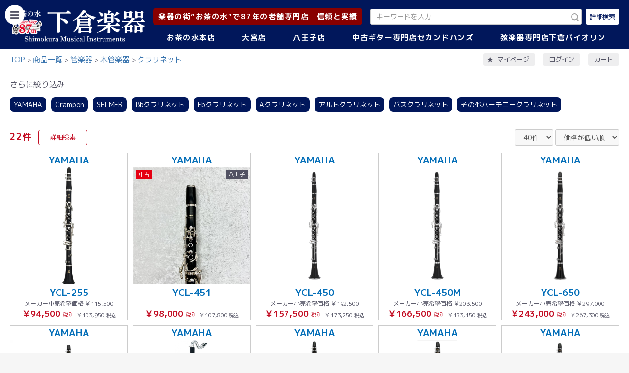

--- FILE ---
content_type: text/html; charset=UTF-8
request_url: https://www.shimokura-webshop.com/products/list?category_id=550&name=&brand=883&price=
body_size: 77200
content:
<!doctype html>
<html lang="ja">
<head prefix="og: http://ogp.me/ns# fb: http://ogp.me/ns/fb# product: http://ogp.me/ns/product#">
    <meta charset="utf-8">
    <meta name="viewport" content="width=device-width, initial-scale=1, shrink-to-fit=no">
    <meta name="eccube-csrf-token" content="gQgqx2o3F4It37pckbsne4ZtX_5alKzC-7wtuTARsGI">
    <title>下倉楽器ウェブショップ / クラリネット</title>
                    
<meta property="og:type" content="article"/>
<meta property="og:site_name" content="下倉楽器ウェブショップ"/>
    <meta property="og:url" content="https://www.shimokura-webshop.com/products/list?category_id=550"/>
    <link rel="canonical" href="https://www.shimokura-webshop.com/products/list?category_id=550"/>

                    <link rel="icon" href="/html/user_data/assets/img/common/favicon.ico">
    <link rel="stylesheet" href="https://stackpath.bootstrapcdn.com/bootstrap/3.4.1/css/bootstrap.min.css" integrity="sha384-HSMxcRTRxnN+Bdg0JdbxYKrThecOKuH5zCYotlSAcp1+c8xmyTe9GYg1l9a69psu" crossorigin="anonymous">
    <link rel="stylesheet" href="https://use.fontawesome.com/releases/v5.3.1/css/all.css" integrity="sha384-mzrmE5qonljUremFsqc01SB46JvROS7bZs3IO2EmfFsd15uHvIt+Y8vEf7N7fWAU" crossorigin="anonymous">
    <link rel="stylesheet" href="//cdn.jsdelivr.net/jquery.slick/1.6.0/slick.css">

    <link rel="stylesheet" href="https://cdnjs.cloudflare.com/ajax/libs/photoswipe/4.1.3/photoswipe.min.css" integrity="sha512-yxWNfGm+7EK+hqP2CMJ13hsUNCQfHmOuCuLmOq2+uv/AVQtFAjlAJO8bHzpYGQnBghULqnPuY8NEr7f5exR3Qw==" crossorigin="anonymous" referrerpolicy="no-referrer" />
    <link rel="stylesheet" href="https://cdnjs.cloudflare.com/ajax/libs/photoswipe/4.1.3/default-skin/default-skin.min.css" integrity="sha512-Rck8F2HFBjAQpszOB9Qy+NVLeIy4vUOMB7xrp46edxB3KXs2RxXRguHfrJqNK+vJ+CkfvcGqAKMJTyWYBiBsGA==" crossorigin="anonymous" referrerpolicy="no-referrer" />

    <link rel="stylesheet" href="/html/template/shimokura/assets/css/style.css?v=20260120">
    <link rel="stylesheet" href="/html/template/shimokura/assets/css/select2.min.css?v=20260120">
        <script src="https://code.jquery.com/jquery-3.5.1.min.js" integrity="sha256-9/aliU8dGd2tb6OSsuzixeV4y/faTqgFtohetphbbj0=" crossorigin="anonymous"></script>
    <script>
        $(function() {
            $.ajaxSetup({
                'headers': {
                    'ECCUBE-CSRF-TOKEN': $('meta[name="eccube-csrf-token"]').attr('content')
                }
            });
        });
    </script>

    <script src="https://cdnjs.cloudflare.com/ajax/libs/photoswipe/4.1.3/photoswipe.min.js" integrity="sha512-2R4VJGamBudpzC1NTaSkusXP7QkiUYvEKhpJAxeVCqLDsgW4OqtzorZGpulE3eEA7p++U0ZYmqBwO3m+R2hRjA==" crossorigin="anonymous" referrerpolicy="no-referrer"></script>

    <script src="https://cdnjs.cloudflare.com/ajax/libs/photoswipe/4.1.3/photoswipe-ui-default.js" integrity="sha512-7jpTN4lfrURp41NL7vGXbMP+RPaf/1S5QlNMHLlkdBteN+X5znoT2P8ryCluqePOK79rpDWVPdq1+la4ijhIbQ==" crossorigin="anonymous" referrerpolicy="no-referrer"></script>

                    <link rel="stylesheet" href="/html/user_data/assets/css/customize.css">
</head>

    
<body id="page_product_list" class="product_page   blue-theme">

<div class="ec-layoutRole">
                <div class="ec-layoutRole__header">
                <!-- ▼ヘッダー(商品検索・ログインナビ・カート) -->
            
<div id="headerNaviRole" class="ec-headerNaviRole">
    <div class="ec-headerNaviRole__navSP">
        

<div class="ec-headerSP">
    <h1 class="ec-headerSP__logo">
        <a href="http://www.shimokura-gakki.com/index.html">
            <img src="/html/user_data/assets/img/common/logo_sp.png" alt="下倉楽器ウェブショップ">
        </a>
    </h1>
    <ul class="ec-headerSP__nav">
        <li>
            <button type="button" id="headerNavSP" class="ec-headerSP__nav__link">
                <div class="ec-icon">
                    <img src="/html/template/shimokura/assets/icon/icon_menu.svg" alt="メニューボタン">
                </div>
                <span>MENU</span>
            </button>
        </li>
        <li>
            <button type="button" class="ec-headerSP__nav__link showSearchModal">
                <div class="ec-icon">
                    <img src="/html/template/shimokura/assets/icon/icon_search-w.svg" alt="絞り込み検索ボタン">
                </div>
                <span>検索</span>
            </button>
        </li>
        <li>
            <a href="https://www.shimokura-webshop.com/mypage/" class="ec-headerSP__nav__link">
                <div class="ec-icon">
                    <img src="/html/template/shimokura/assets/icon/icon_star.svg" alt="お気に入りリンク">
                </div>
                <span>マイページ</span>
            </a>
        </li>
                    <li>
                <a href="https://www.shimokura-webshop.com/mypage/login" class="ec-headerSP__nav__link">
                    <div class="ec-icon">
                        <img src="/html/template/shimokura/assets/icon/icon_user.svg" alt="ログインリンク">
                    </div>
                    <span>ログイン</span>
                </a>
            </li>
                <li>
            <a href="https://www.shimokura-webshop.com/cart" class="ec-headerSP__nav__link">
                <div class="ec-icon">
                    <img src="/html/template/shimokura/assets/icon/icon_cart.svg" alt="カートリンク">
                </div>
                <span>カート</span>
            </a>
        </li>
    </ul>
</div>

    </div>
    <div class="ec-headerNaviRole__left">
        <h1 class="ec-header__logo">
            <a href="http://www.shimokura-gakki.com/index.html">
                <img src="/html/user_data/assets/img/common/logo.png" alt="下倉楽器ウェブショップ">
            </a>
        </h1>
    </div>
    <div class="ec-headerNaviRole__right">
        <div class="ec-headerNaviRole__rightTop">
            <div id="header_copy"><p>楽器の街”お茶の水”で87年の老舗専門店　信頼と実績</p></div>
            <div class="ec-headerNaviRole__search">
                
<script>
    $(function () {
        $('.ec-searchModal__brand select').select2({
            matcher: function (params, data) {
                params.term = params.term || '';
                if (data.text.toUpperCase().indexOf(params.term.toUpperCase()) == 0) {
                    return data;
                }
                return false;
            },
        })
    })
</script>


<div class="ec-headerSearch">
    <form method="get" class="searchform" action="/products/list">
        
        <div class="ec-headerSearch__inner">
            <div class="ec-headerSearch__keyword">
                <div class="ec-input">
                    <input type="search" name="name" maxlength="50" class="search-name" placeholder="キーワードを入力" />
                    <button class="ec-headerSearch__keywordBtn" type="submit">
                        <div class="ec-icon">
                            <img src="/html/template/shimokura/assets/icon/icon_search-g.svg" alt="絞り込み検索ボタン">
                        </div>
                    </button>
                </div>
            </div>
            <button class="ec-headerSearch__detailBtn showSearchModal" type="button">
                <span>詳細検索</span>
            </button>
        </div>
    </form>
</div>

<div class="ec-searchModal">
    <form method="get" class="searchform" action="/products/list">
        <div class="ec-searchModal__header">
            <div class="ec-searchModal__top">
                <p>検索</p>
                <button type="button" class="searchClose" aria-label="閉じるボタン"></button>
            </div>
        </div>
        <div class="ec-searchModal__contents">
            <div class="ec-searchModal__content">
                <div class="ec-searchModal__item">
                    <p>キーワード</p>
                    <div class="ec-searchModal__keyword">
                        <div class="ec-input">
                            <input type="search" name="name" maxlength="50" class="search-name" placeholder="キーワードを入力">
                        </div>
                    </div>
                </div>
                <div class="ec-searchModal__item">
                    <p>カテゴリ</p>
                    <div class="ec-searchModal__category">
                        <div class="ec-select ec-select_search">
                                        <select name="category_id" class="category_id"><option value="">楽器を選ぶ</option><option value="628">中古楽器</option><option value="1387">　中古　木管楽器</option><option value="1400">　　サクソフォーン</option><option value="1530">　　　ソプラノサックス</option><option value="1531">　　　アルトサックス</option><option value="1532">　　　テナーサックス</option><option value="1533">　　　バリトンサックス</option><option value="1534">　　　その他 サックス</option><option value="1398">　　クラリネット</option><option value="1407">　　　Bbクラリネット</option><option value="1410">　　　Ebクラリネット</option><option value="1409">　　　Aクラリネット</option><option value="1413">　　　特殊管</option><option value="1395">　　フルート</option><option value="1401">　　オーボエ</option><option value="1390">　　ピッコロ</option><option value="1403">　　ファゴット</option><option value="1626">　　中古木管楽器選定品</option><option value="1388">　中古　金管楽器</option><option value="1391">　　トランペット</option><option value="1406">　　　B♭トランペット</option><option value="1408">　　　Cトランペット</option><option value="1411">　　　ピッコロトランペット</option><option value="1399">　　トロンボーン</option><option value="1402">　　　テナートロンボーン</option><option value="1404">　　　テナーバストロンボーン</option><option value="1405">　　　バストロンボーン</option><option value="1397">　　フレンチホルン</option><option value="1416">　　　フルダブルホルン</option><option value="1414">　　　Fシングルホルン</option><option value="1412">　　　B♭シングルホルン</option><option value="1417">　　ユーフォニアム</option><option value="1418">　　　アルトホルン</option><option value="1419">　　　バリトンホルン</option><option value="1425">　　　ユーフォニアム</option><option value="1389">　　チューバ</option><option value="1421">　　　B♭チューバ</option><option value="1422">　　　Fチューバ</option><option value="1423">　　　E♭チューバ</option><option value="1424">　　　Cチューバ</option><option value="1392">　　コルネット</option><option value="1444">　　フリューゲルホルン</option><option value="1428">　　マーチングブラス</option><option value="1430">　　　マーチングメロフォン</option><option value="1432">　　　マーチングホルン</option><option value="1434">　　　マーチングバリトン</option><option value="1436">　　　マーチングユーフォニアム</option><option value="1439">　　　マーチングチューバ</option><option value="629">　中古　エレキギター</option><option value="1890">　　FENDER　一覧</option><option value="1891">　　　FENDER USA</option><option value="1892">　　　FENDER Japan</option><option value="1893">　　　FENDER Mexico</option><option value="1503">　　FENDER USA</option><option value="1867">　　FENDER JAPAN</option><option value="1868">　　FENDER Mexico</option><option value="1504">　　GIBSON</option><option value="1869">　　Epiphone</option><option value="1863">　　YAMAHA</option><option value="1864">　　Ibanez</option><option value="1866">　　Squier</option><option value="1878">　　その他</option><option value="1905">　　　Bacchus</option><option value="1906">　　　Burny</option><option value="1907">　　　Edwards</option><option value="1913">　　　FUJIGEN</option><option value="1908">　　　Grass Roots</option><option value="1904">　　　Greco</option><option value="1903">　　　GRETSCH</option><option value="1902">　　　PRS</option><option value="1915">　　　SCHECTER</option><option value="1914">　　　Tokai</option><option value="1919">　　　Momose</option><option value="1918">　　　MUSIC MAN</option><option value="1865">　　FERNANDES</option><option value="630">　中古　ベース</option><option value="1894">　　FENDER一覧</option><option value="1895">　　　FENDER USA</option><option value="1896">　　　FENDER Japan</option><option value="1897">　　　FENDER Mexico</option><option value="1507">　　FENDER USA</option><option value="1880">　　FENDER Japan</option><option value="1881">　　FENDER Mexico</option><option value="1884">　　Squier</option><option value="1898">　　YAMAHA</option><option value="1882">　　Ibanez</option><option value="1883">　　FERNANDES</option><option value="1889">　　その他</option><option value="1909">　　　Bacchus</option><option value="1910">　　　Greco</option><option value="1912">　　　Sterling</option><option value="1911">　　　MUSIC MAN</option><option value="631">　中古　アコースティックギター</option><option value="1640">　　YAMAHA / ヤマハ</option><option value="1633">　　Martin  / マーティン</option><option value="1634">　　Gibson / ギブソン</option><option value="1641">　　K.Yairi / ヤイリギター</option><option value="1644">　　Morris / モーリス</option><option value="1645">　　Headway / ヘッドウェイ</option><option value="1635">　　Taylor / テイラー</option><option value="1638">　　Ovation / オベーション</option><option value="1636">　　Guild / ギルド</option><option value="1649">　　Epiphone / エピフォン</option><option value="1637">　　Collings / コリングス</option><option value="1639">　　National / ナショナル</option><option value="1813">　　Maton / メイトン</option><option value="1648">　　Cole Clark / コールクラーク</option><option value="1642">　　Asturias / アストリアス</option><option value="1643">　　Takamine / タカミネ</option><option value="1647">　　Ibanez / アイバニーズ</option><option value="1862">　　aNueNue / アヌエヌエ</option><option value="1646">　　S. Yairi / S.ヤイリ</option><option value="1651">　　その他</option><option value="1243">　　ハワイアンギター</option><option value="1499">　　ピックギター</option><option value="1616">　　ミニギター</option><option value="1525">　　１２弦ギター</option><option value="863">　中古　ウクレレ</option><option value="1527">　　ウクレレ</option><option value="1242">　　Tony Ku Collection</option><option value="907">　中古　クラシックギター</option><option value="632">　中古　エフェクター</option><option value="1496">　　オーバードライブ</option><option value="1495">　　ディストーション</option><option value="1493">　　ブースター</option><option value="1494">　　ファズ</option><option value="1492">　　モジュレーション</option><option value="1491">　　ディレイ</option><option value="1490">　　リバーブ</option><option value="1489">　　コンプレッサー・リミッター</option><option value="1488">　　イコライザー</option><option value="1487">　　オクターブ・ピッチシフター</option><option value="1486">　　ワウペダル・オートワウ</option><option value="1485">　　ボリュームペダル</option><option value="1484">　　ルーパー</option><option value="1483">　　マルチエフェクター</option><option value="1482">　　ベース用</option><option value="1497">　　ペダルチューナー</option><option value="1481">　　パワーサプライ</option><option value="1246">　中古　スティールギター</option><option value="1653">　中古 マンドリン</option><option value="1652">　中古 バンジョー</option><option value="1921">セカンドハンズ中古楽器</option><option value="1922">　中古ギター</option><option value="1936">　　Fender　一覧</option><option value="1935">　　Fender USA</option><option value="1934">　　Fender Japan</option><option value="1933">　　Fender Mexico</option><option value="1932">　　Gibson</option><option value="1931">　　Epiphone</option><option value="1930">　　YAMAHA</option><option value="1929">　　Ibanez</option><option value="1928">　　Squier</option><option value="1927">　　Fernandes</option><option value="1926">　　その他</option><option value="1923">　中古ベース</option><option value="1924">　中古アコースティック</option><option value="1925">　中古エフェクター</option><option value="546">管楽器</option><option value="547">　木管楽器</option><option value="555">　　サクソフォーン</option><option value="961">　　　アルトサックス</option><option value="1946">　　　　YAMAHA</option><option value="1716">　　　　Yanagisawa</option><option value="1714">　　　　SELMER</option><option value="1717">　　　　Crampon</option><option value="962">　　　テナーサックス</option><option value="1947">　　　　YAMAHA</option><option value="1719">　　　　Yanagisawa</option><option value="1721">　　　　SELMER</option><option value="1718">　　　　Crampon</option><option value="1723">　　　　Julius Keilwert</option><option value="960">　　　ソプラノサックス</option><option value="1708">　　　　YAMAHA</option><option value="1710">　　　　Yanagisawa</option><option value="1709">　　　　SELMER</option><option value="963">　　　バリトンサックス</option><option value="1731">　　　　YAMAHA</option><option value="1727">　　　　Yanagisawa</option><option value="1730">　　　　SELMER</option><option value="959">　　　その他サックス</option><option value="550" selected="selected">　　クラリネット</option><option value="1705">　　　YAMAHA</option><option value="1704">　　　Crampon</option><option value="1706">　　　SELMER</option><option value="967">　　　Bbクラリネット</option><option value="968">　　　Ebクラリネット</option><option value="966">　　　Aクラリネット</option><option value="965">　　　アルトクラリネット</option><option value="964">　　　バスクラリネット</option><option value="969">　　　その他ハーモニークラリネット</option><option value="548">　　フルート</option><option value="1688">　　　YAMAHA - ヤマハ</option><option value="1687">　　　Sankyo - サンキョウ</option><option value="1686">　　　Muramatsu - ムラマツ</option><option value="1689">　　　Pearl - パール</option><option value="1690">　　　Miyazawa - ミヤザワ</option><option value="556">　　オーボエ</option><option value="1695">　　　YAMAHA</option><option value="1697">　　　Crampon</option><option value="1696">　　　Marigaux</option><option value="1698">　　　F. Loree</option><option value="1699">　　　Rigoutat</option><option value="549">　　ピッコロ</option><option value="1684">　　　YAMAHA</option><option value="1685">　　　P. Hummig</option><option value="1683">　　　Pearl</option><option value="1682">　　　Burkart</option><option value="674">　　ファゴット</option><option value="1703">　　　YAMAHA</option><option value="1702">　　　Schreiber</option><option value="1701">　　　Amati</option><option value="1700">　　　Adoler</option><option value="756">　　木管楽器選定品</option><option value="551">　金管楽器</option><option value="559">　　トランペット</option><option value="560">　　コルネット</option><option value="1659">　　　Bach</option><option value="1657">　　　YAMAHA</option><option value="1658">　　　Besson</option><option value="561">　　フリューゲルホルン</option><option value="1661">　　　YAMAHA</option><option value="1662">　　　Bach</option><option value="1663">　　　Courtois</option><option value="552">　　フレンチホルン</option><option value="1667">　　　YAMAHA</option><option value="1669">　　　Holton</option><option value="1665">　　　Alexander</option><option value="1668">　　　Hans Hoyer</option><option value="1760">　　　CONN</option><option value="553">　　トロンボーン</option><option value="1670">　　　YAMAHA</option><option value="1671">　　　Bach</option><option value="1674">　　　Getzen</option><option value="1675">　　　Conn</option><option value="1672">　　　Courtois</option><option value="1673">　　　King</option><option value="554">　　ユーフォニアム</option><option value="1677">　　　YAMAHA - ヤマハ</option><option value="1680">　　　Courtois - クルトワ</option><option value="1679">　　　Besson - ベッソン</option><option value="1678">　　　Willson - ウィルソン</option><option value="1692">　　バリトンホルン</option><option value="1694">　　　YAMAHA - ヤマハ</option><option value="1693">　　　Courtois - クルトワ</option><option value="563">　　チューバ・バス</option><option value="1084">　　　Fチューバ</option><option value="1083">　　　Esチューバ</option><option value="1082">　　　Cチューバ</option><option value="1078">　　　Bbチューバ</option><option value="757">　　金管楽器選定品</option><option value="562">　　マーチング</option><option value="753">　　信号ラッパ</option><option value="635">　中古　木管楽器</option><option value="649">　　サクソフォーン</option><option value="975">　　　ソプラノサックス</option><option value="974">　　　アルトサックス</option><option value="973">　　　テナーサックス</option><option value="972">　　　バリトンサックス</option><option value="971">　　　その他サックス</option><option value="637">　　クラリネット</option><option value="1088">　　　Bbクラリネット</option><option value="1087">　　　Aクラリネット</option><option value="1086">　　　Ebクラリネット</option><option value="1085">　　　特殊管</option><option value="648">　　フルート</option><option value="638">　　オーボエ</option><option value="913">　　ピッコロ</option><option value="915">　　ファゴット</option><option value="634">　中古　金管楽器</option><option value="651">　　トランペット</option><option value="953">　　　ロータリートランペット</option><option value="650">　　トロンボーン</option><option value="647">　　フレンチホルン</option><option value="1105">　　　特殊管</option><option value="646">　　ユーフォニアム</option><option value="645">　　チューバ</option><option value="1080">　　　Bbチューバ</option><option value="1081">　　　Fチューバ</option><option value="1267">　　　Ebチューバ</option><option value="1103">　　　Cチューバ</option><option value="917">　　コルネット</option><option value="916">　　フリューゲルホルン</option><option value="945">　　マーチングブラス</option><option value="1173">　選定品</option><option value="1269">　　フルート</option><option value="1174">　　クラリネット</option><option value="1175">　　サックス</option><option value="1248">　　オーボエ</option><option value="1176">　　トランペット</option><option value="1177">　　ホルン</option><option value="1178">　　トロンボーン</option><option value="1179">　　ユーフォニアム</option><option value="1180">　　チューバ</option><option value="828">　管楽器ケース</option><option value="1011">　　フルート・ピッコロ</option><option value="1043">　　オーボエ</option><option value="1545">　　ファゴット</option><option value="1042">　　クラリネット</option><option value="1010">　　ソプラノサックス</option><option value="1009">　　カーブド・ソプラノサックス</option><option value="1008">　　アルトサックス</option><option value="1007">　　テナーサックス</option><option value="1006">　　バリトンサックス</option><option value="1005">　　トランペット・シングル</option><option value="1004">　　トランペット・ダブル</option><option value="1072">　　トランペット・トリプル・クワッド</option><option value="1039">　　コルネット</option><option value="1012">　　フリューゲルホルン</option><option value="1002">　　ホルン・ベルカット用</option><option value="1003">　　ホルン・ワンピース用</option><option value="1000">　　テナー・テナーバストロンボーン</option><option value="1001">　　バストロンボーン</option><option value="999">　　ユーフォニアム</option><option value="998">　　チューバ</option><option value="1102">　　マーチング</option><option value="997">　　ケース用アクセサリー</option><option value="557">　管楽器アクセサリー</option><option value="820">　　リード</option><option value="985">　　　ソプラノサックスリード</option><option value="1340">　　　　Vandoren</option><option value="1341">　　　　D&#039;Addario</option><option value="1343">　　　　Legere</option><option value="984">　　　アルトサックスリード</option><option value="1344">　　　　Vandoren</option><option value="1345">　　　　D&#039;Addario</option><option value="1346">　　　　GONZALEZ</option><option value="1347">　　　　Legere</option><option value="983">　　　テナーサックスリード</option><option value="1348">　　　　Vandoren</option><option value="1349">　　　　D&#039;Addario</option><option value="1350">　　　　GONZALEZ</option><option value="1351">　　　　Legere</option><option value="982">　　　バリトンサックスリード</option><option value="1352">　　　　Vandoren</option><option value="1353">　　　　D&#039;Addario</option><option value="1355">　　　　Legere</option><option value="981">　　　その他サックスリード</option><option value="1356">　　　　Vandoren</option><option value="1357">　　　　D&#039;Addario</option><option value="1358">　　　　GONZALEZ</option><option value="1359">　　　　Legere</option><option value="980">　　　Bbクラリネットリード</option><option value="1334">　　　　Vandoren</option><option value="1335">　　　　D&#039;Addario</option><option value="1336">　　　　GONZALEZ</option><option value="1337">　　　　Legere</option><option value="979">　　　Ebクラリネットリード</option><option value="1360">　　　　Vandoren</option><option value="1361">　　　　D&#039;Addario</option><option value="1362">　　　　GONZALEZ</option><option value="1363">　　　　Legere</option><option value="978">　　　バスクラリネットリード</option><option value="1364">　　　　Vandoren</option><option value="1365">　　　　D&#039;Addario</option><option value="1366">　　　　GONZALEZ</option><option value="1367">　　　　Legere</option><option value="977">　　　その他クラリネットリード</option><option value="1368">　　　　Vandoren</option><option value="1369">　　　　D&#039;Addario</option><option value="1370">　　　　GONZALEZ</option><option value="1371">　　　　Legere</option><option value="986">　　　オーボエリード</option><option value="987">　　　ファゴットリード</option><option value="819">　　マウスピース</option><option value="1069">　　　選定品</option><option value="1338">　　　　クラリネット</option><option value="1339">　　　　サックス</option><option value="1056">　　　クラリネット</option><option value="1067">　　　　Bbクラリネット用</option><option value="1066">　　　　Ebクラリネット用</option><option value="1065">　　　　その他クラリネット用</option><option value="1055">　　　サックス</option><option value="1372">　　　　ソプラノサックス　SELMER</option><option value="1300">　　　　ソプラノサックス</option><option value="1301">　　　　アルトサックス</option><option value="1302">　　　　テナーサックス</option><option value="1303">　　　　バリトンサックス</option><option value="1054">　　　トランペット</option><option value="1053">　　　コルネット</option><option value="1052">　　　フリューゲルホルン</option><option value="1051">　　　フレンチホルン</option><option value="1050">　　　トロンボーン</option><option value="1071">　　　アルトホルン</option><option value="1049">　　　ユーフォニアム</option><option value="1048">　　　チューバ</option><option value="755">　　リガチャー</option><option value="1778">　　　YANAGISAWA</option><option value="1777">　　　SILVER STEIN</option><option value="1779">　　　Bambo</option><option value="1776">　　　エディ・ダニエルズ</option><option value="1775">　　　CRAMPON</option><option value="1774">　　　HARRISON</option><option value="1773">　　　GRAND CONCERT SELECT</option><option value="1772">　　　BONADE</option><option value="1770">　　　VANDOREN</option><option value="1771">　　　WOOD STONE</option><option value="1769">　　　SELMER</option><option value="1768">　　　ROVNER</option><option value="1767">　　　HB</option><option value="1766">　　　BUZZ</option><option value="1765">　　　BAY</option><option value="1764">　　　BG</option><option value="1064">　　　E♭クラリネット</option><option value="1063">　　　B♭クラリネット</option><option value="1062">　　　アルトクラリネット</option><option value="1061">　　　バスクラリネット</option><option value="1060">　　　ソプラノサックス</option><option value="1059">　　　アルトサックス</option><option value="1058">　　　テナーサックス</option><option value="1057">　　　バリトンサックス</option><option value="619">　　ミュート</option><option value="655">　　　トランペット</option><option value="678">　　　ピッコロ・トランペット</option><option value="675">　　　フリューゲル・ホルン</option><option value="653">　　　フレンチ・ホルン</option><option value="654">　　　トロンボーン</option><option value="676">　　　ユーフォニウム</option><option value="677">　　　テューバ</option><option value="817">　　　サックス</option><option value="1089">　　メトロノーム</option><option value="1090">　　チューナー</option><option value="1237">　　チューナー&amp;メトロノーム</option><option value="851">　　管楽器ストラップ</option><option value="816">　　管楽器スタンド</option><option value="848">　　リードケース</option><option value="1068">　　マウスピースケース</option><option value="824">　　管楽器お手入れ用品</option><option value="821">　　　オイル・グリス</option><option value="823">　　　　木管楽器用</option><option value="822">　　　　金管楽器用</option><option value="827">　　　クロス・ガーゼ</option><option value="825">　　　スワブ・クリーナー</option><option value="1019">　　　　木管楽器用</option><option value="1018">　　　　金管楽器用</option><option value="826">　　　ポリッシュ</option><option value="1013">　　　ペーパー</option><option value="1017">　　　マウスピースクッション</option><option value="1016">　　　クリーニングロッド</option><option value="1015">　　　お手入れセット</option><option value="1014">　　　その他</option><option value="946">エレキギター</option><option value="565">　新品　エレキギター</option><option value="1568">　　YAMAHA</option><option value="1572">　　　PACIFICA　パシフィカ</option><option value="1573">　　　REVSTAR　レブスター</option><option value="1575">　　　SG</option><option value="1574">　　　SA</option><option value="1569">　　Bacchus</option><option value="1570">　　Ibanez</option><option value="1571">　　S.galaner</option><option value="920">　　ビギナーモデル</option><option value="930">　　左利き用エレキギター</option><option value="1415">エレキベース</option><option value="1427">　エレキベース</option><option value="1461">　　エレキベースセット</option><option value="1460">　　多弦エレキベース</option><option value="621">アコースティックギター</option><option value="1453">　中古　アコースティックギター</option><option value="1608">　　YAMAHA / ヤマハ</option><option value="1605">　　Martin  / マーティン</option><option value="1606">　　Gibson / ギブソン</option><option value="1607">　　K.Yairi / ヤイリギター</option><option value="1611">　　Morris / モーリス</option><option value="1615">　　Taylor / テイラー</option><option value="1610">　　Guild / ギルド</option><option value="1613">　　Headway / ヘッドウェイ</option><option value="1650">　　Epiphone / エピフォン</option><option value="1620">　　Collings / コリングス</option><option value="1812">　　Maton / メイトン</option><option value="1618">　　Ovation / オベーション</option><option value="1621">　　National / ナショナル</option><option value="1612">　　Asturias / アストリアス</option><option value="1609">　　Takamine / タカミネ</option><option value="1614">　　S. Yairi  / S.ヤイリ</option><option value="1619">　　Ibanez / アイバニーズ</option><option value="1623">　　Cole Clark / コールクラーク</option><option value="1622">　　その他</option><option value="1500">　　ピックギター</option><option value="1526">　　12弦ギター</option><option value="1617">　　中古 ミニギター</option><option value="1861">　中古 エレアコ</option><option value="1454">　中古　クラシックギター</option><option value="864">　新品 アコースティックギター</option><option value="1537">　　Martin / マーティン</option><option value="1538">　　Gibson / ギブソン</option><option value="1800">　　　Standard Series</option><option value="1801">　　　Original Series</option><option value="1802">　　　Customshop Series</option><option value="1803">　　　Modern Collection</option><option value="1536">　　K.Yairi / ヤイリギター</option><option value="1558">　　　エンジェルシリーズ</option><option value="1562">　　　　BM</option><option value="1561">　　　　BL</option><option value="1560">　　　　LO</option><option value="1559">　　　　RF</option><option value="1564">　　　YF &amp; NY</option><option value="1565">　　　RAG &amp; FK</option><option value="1563">　　　ドレッドノート -DY - JY ‐ YW</option><option value="1567">　　　エレアコ</option><option value="1603">　　　エレガット</option><option value="1566">　　　ミニギター</option><option value="1627">　　　ソロワークス</option><option value="1589">　　　カスタムショップ</option><option value="1590">　　　クラシックギター</option><option value="1541">　　YAMAHA / ヤマハ</option><option value="1591">　　　アコギセット</option><option value="1592">　　　FG・FS</option><option value="1593">　　　Lシリーズ</option><option value="1599">　　　Storia</option><option value="1600">　　　レッドラベル</option><option value="1597">　　　サイレントギター</option><option value="1602">　　　トランスアコースティック</option><option value="1596">　　　エレアコ</option><option value="1595">　　　エレガット</option><option value="1594">　　　クラシックギター</option><option value="1601">　　　CSF シリーズ</option><option value="1598">　　　ミニギター</option><option value="1604">　　Asturias / アストリアス</option><option value="1539">　　Taylor / テイラー</option><option value="1542">　　Guild / ギルド</option><option value="1797">　　Godin / ゴダン</option><option value="1758">　　Seagull / シーガル</option><option value="1759">　　Art &amp; Lutherie / アート&amp;ルシア</option><option value="1540">　　LAG Guitars  / ラグギター</option><option value="1544">　　Maple Guitars / メイプルギター</option><option value="1543">　　Aria / アリア</option><option value="1625">　　aNueNue  / アヌエヌエ</option><option value="1950">　　　Bird MC</option><option value="1949">　　　Bird M</option><option value="1951">　　　Bird MN</option><option value="1952">　　　Bird L</option><option value="1953">　　　LF</option><option value="1796">　　Natasha / ナターシャ</option><option value="1804">　　S. Yairi / S. ヤイリ</option><option value="1239">　エレアコ</option><option value="684">　アコギセット</option><option value="644">　ミニギター</option><option value="876">　クラシックギター</option><option value="1238">　　エレガット</option><option value="1070">　アコースティックベース</option><option value="847">　フラットマンドリン&amp;バンジョー</option><option value="1047">　過去販売歴</option><option value="890">ウクレレ</option><option value="1624">　新品 ウクレレ</option><option value="1793">　　K. Yairi - ヤイリギター</option><option value="1628">　　Kailua - カイルア</option><option value="1630">　　KoAloha - コアロハ</option><option value="1629">　　Kamaka - カマカ</option><option value="1631">　　aNueNue - アヌエヌエ</option><option value="1632">　　Famous - フェイマス</option><option value="1458">　中古　ウクレレ</option><option value="1241">　Tony Ku Collection</option><option value="541">エフェクター</option><option value="1324">　中古　エフェクター</option><option value="1307">　　オーバードライブ</option><option value="1308">　　ディストーション</option><option value="1309">　　ファズ</option><option value="1310">　　ブースター</option><option value="1313">　　モジュレーション</option><option value="1311">　　ディレイ</option><option value="1312">　　リバーブ</option><option value="1314">　　コンプレッサー・リミッター</option><option value="1317">　　イコライザー</option><option value="1315">　　オクターブ・ピッチシフター</option><option value="1316">　　ワウペダル・オートワウ</option><option value="1318">　　ボリュームペダル</option><option value="1320">　　ルーパー</option><option value="1319">　　マルチエフェクター</option><option value="1321">　　ベース用</option><option value="1322">　　ペダルチューナー</option><option value="1323">　　パワーサプライ</option><option value="1462">　エフェクター</option><option value="1466">　　マルチエフェクター</option><option value="1479">　　歪み系</option><option value="1475">　　モジュレーション・シンセ</option><option value="1474">　　リバーブ・ディレイ・ルーパー</option><option value="1470">　　オクターバー・ピッチシフター</option><option value="1472">　　コンプレッサー・リミッター・イコライザー</option><option value="1469">　　ワウ・ペダルエフェクター</option><option value="1463">　　チューナー・ パワーサプライ・アダプター</option><option value="1516">　　ワイヤレスシステム</option><option value="1465">　　ベース用</option><option value="1517">　　アコースティック用</option><option value="1480">　　ボーカル用</option><option value="622">アンプ</option><option value="1455">　中古　アンプ</option><option value="1519">　アンプ</option><option value="1520">　　ギターアンプ</option><option value="1521">　　ベースアンプ</option><option value="1522">　　アコースティックアンプ</option><option value="1523">　　ヘッドホンアンプ・ミニアンプ</option><option value="1524">　　その他</option><option value="625">マイク・配信・レコーディング機材</option><option value="1509">　ケーブル / パッチ / その他</option><option value="1510">　　ギター・ベース用　ケーブル</option><option value="1511">　　パッチケーブル</option><option value="1512">　　マイクケーブル</option><option value="1514">　　オーディオケーブル</option><option value="1513">　　DCケーブル</option><option value="1515">　　コネクター・プラグ</option><option value="1020">　オーディオインターフェース</option><option value="732">　マイク</option><option value="1378">　ヘッドホン</option><option value="733">　ミキサー</option><option value="693">　レコーダー</option><option value="691">　DTM周辺機器</option><option value="735">　モニタースピーカー</option><option value="720">　リズムマシン</option><option value="626">弦・ギターアクセサリー</option><option value="627">　弦</option><option value="1121">　　エレキギター弦</option><option value="1576">　　　Daddario</option><option value="1577">　　　Ernie Ball</option><option value="1578">　　　Elixir</option><option value="1579">　　　SIT</option><option value="1948">　　　STRING JOY</option><option value="1122">　　エレキベース弦</option><option value="1582">　　　Elixir</option><option value="1581">　　　Ernie Ball</option><option value="1580">　　　Daddario</option><option value="1123">　　アコギ弦</option><option value="1794">　　　Ernie Ball - アーニーボール</option><option value="1583">　　　Martin - マーティン</option><option value="1585">　　　Elixir - エリクサー</option><option value="1584">　　　Daddario - ダダリオ</option><option value="1125">　　クラシックギター弦</option><option value="1588">　　　SAVAREZ</option><option value="1587">　　　Daddario</option><option value="1586">　　　Augustine</option><option value="1823">　　弦交換グッズ</option><option value="1374">　　スティールギター弦</option><option value="1375">　　フラットマンドリン弦</option><option value="1376">　　バンジョー弦</option><option value="1124">　　その他弦</option><option value="1379">　　格安弦</option><option value="714">　ギターストラップ</option><option value="1143">　　無地</option><option value="1144">　　柄物</option><option value="1145">　　レザー</option><option value="1146">　　アタッチメント</option><option value="716">　チューナー</option><option value="709">　ケーブル・パッチ・その他</option><option value="1130">　　ギター・ベース用　ケーブル</option><option value="1126">　　パッチケーブル</option><option value="1127">　　DCケーブル</option><option value="728">　ピック</option><option value="1136">　　トライアングル</option><option value="1137">　　ティアドロップ</option><option value="1138">　　サムピック</option><option value="1140">　　ピックケース</option><option value="702">　ケース【 ギター・ウクレレ 】</option><option value="933">　　エレキギターケース</option><option value="935">　　　ギグケース</option><option value="937">　　　ハードケース</option><option value="934">　　エレキベースケース</option><option value="940">　　　ギグケース</option><option value="939">　　　ハードケース</option><option value="891">　　アコギケース</option><option value="943">　　　ギグバッグ</option><option value="942">　　　ハードケース</option><option value="700">　　ウクレレケース</option><option value="708">　ケア用品</option><option value="1091">　　湿度調整用品</option><option value="703">　カポタスト</option><option value="1808">　　フォークギター・エレキギター兼用</option><option value="1806">　　フォークギター用</option><option value="1807">　　エレキギター用</option><option value="1809">　　クラシックギター用</option><option value="1811">　　ウクレレ用</option><option value="1858">　　Shubb</option><option value="1859">　　G7th</option><option value="1860">　　Sensor</option><option value="888">　ギタースタンド</option><option value="914">　スライドバー ( ボトルネック )</option><option value="860">　エフェクターケース</option><option value="734">　メトロノーム</option><option value="1377">　ヘッドホン</option><option value="918">　ピックアップ / パーツ</option><option value="696">　　エレキ用ピックアップ</option><option value="643">　　アコギ用ピックアップ</option><option value="889">　　ペグ</option><option value="994">　　　アコースティックギターペグ</option><option value="995">　　　クラシックギターペグ</option><option value="993">　　　ウクレレ用</option><option value="991">　　ストラップロック</option><option value="992">　　ブリッジピン</option><option value="870">　　パーツ類</option><option value="909">　工具</option><option value="919">　教則本・書籍</option><option value="865">　ウクレレ関連商品</option><option value="1132">　　ウクレレ専用弦</option><option value="1133">　　ウクレレストラップ</option><option value="1134">　　ウクレレミュート</option><option value="1135">　　ウクレレペグ</option><option value="707">　その他</option><option value="1139">　　ミュート</option><option value="729">　　ヘッドホン</option><option value="1141">　　指鍛え具</option><option value="866">　　譜面台</option><option value="954">　　ミュージックギフト</option><option value="1732">管楽器ケース</option><option value="1733">　木管楽器</option><option value="1738">　　アルトサックス</option><option value="1737">　　テナーサックス</option><option value="1736">　　バリトンサックス</option><option value="1740">　　ソプラノサックス</option><option value="1739">　　カーブド・ソプラノサックス</option><option value="1742">　　フルート</option><option value="1741">　　クラリネット</option><option value="1743">　　ソフトケース</option><option value="1734">　金管楽器</option><option value="1753">　　トランペット・シングル</option><option value="1752">　　トランペット・ダブル</option><option value="1751">　　トランペット・トリプル・クワッド</option><option value="1750">　　ホルン・ワンピース</option><option value="1749">　　ホルン・ベルカット</option><option value="1755">　　テナー・テナーバストロンボーン</option><option value="1745">　　バストロンボーン</option><option value="1746">　　ユーフォニアム</option><option value="1744">　　チューバ</option><option value="1754">　　ソフトケース</option><option value="1735">　弦楽器</option><option value="1757">　　バイオリン</option><option value="1756">　　ビオラ</option><option value="624">ドラム &amp; パーカッション</option><option value="689">　マレット</option><option value="882">　　マレット</option><option value="686">　スネアドラム</option><option value="738">　シンバル</option><option value="1293">弦楽器</option><option value="1822">　サイレントバイオリン</option><option value="1294">　弦楽器用ケース</option><option value="1857">　　ビオラ</option><option value="1295">　　バイオリン</option><option value="1297">　弦楽器アクセサリー</option><option value="1305">　　アクセサリー</option><option value="1304">　　弦楽器ミュート</option><option value="1299">　　松脂</option><option value="1298">　　肩あて</option><option value="814">リコーダー・ハーモニカ・その他楽器</option><option value="680">　リコーダー</option><option value="681">　鍵盤ハーモニカ</option><option value="725">　ハーモニカ</option><option value="884">　オカリナ</option><option value="957">　知育玩具</option><option value="1518">　キーボード＆シンセサイザー</option><option value="1937">マルカート管楽器</option><option value="1938">　サクソフォン</option><option value="1940">　クラリネット</option><option value="1942">　フルート</option><option value="1939">　トランペット</option><option value="1943">　コルネット</option><option value="1944">　フリューゲルホルン</option><option value="1941">　トロンボーン</option><option value="1945">　ユーフォニアム</option></select>
    
                            
                            

                            
                                                                
                                <div class="ec-headerCategoryArea">

                                    <div class="ec-headerLinkHeader">楽器を選ぶ</div>

                                    <div class="ec-itemNavSP">
                                        <ul class="ec-itemNavSP__nav">
                                                                                            <li>
                                                                                                                                                                                            <button type="button" class="ec-itemNavSP__catName" aria-label="下層カテゴリ一覧を開く・閉じる" style="background-image: url('/html/upload/save_image/category/catsp_used-63aa91c237b55.png');">
                                        中古楽器
                                                                                <span class="ec-itemNavSP__redSubtitle"><span>USED</span></span>                                    </button>
                                
                                                                                                    <div class="ec-itemNavSP__child">
                                        <ul>
                                            <li>
                                                <input type="radio" id="category_id_628" name="category_id" value="628">
                                                <label for="category_id_628">
                                                    すべての中古楽器を選択する
                                                </label>
                                            </li>
                                                                                                                                                <li>
                                                                                                                                                                                                <button type="button" class="ec-itemNavSP__catName" aria-label="下層カテゴリ一覧を開く・閉じる" >
                                        中古　木管楽器
                                                                                                                    </button>
                                
                                                                                                    <div class="ec-itemNavSP__child">
                                        <ul>
                                            <li>
                                                <input type="radio" id="category_id_1387" name="category_id" value="1387">
                                                <label for="category_id_1387">
                                                    すべての中古　木管楽器を選択する
                                                </label>
                                            </li>
                                                                                                                                                <li>
                                                                                                                                                                                                <input type="radio" id="category_id_1400" name="category_id" value="1400">
                                    <label for="category_id_1400" class="ec-itemNavSP__catName">
                                        サクソフォーン
                                    </label>

                                
                                                                                            
                                                    </li>
                                                                                                    <li>
                                                                                                                                                                                                <input type="radio" id="category_id_1398" name="category_id" value="1398">
                                    <label for="category_id_1398" class="ec-itemNavSP__catName">
                                        クラリネット
                                    </label>

                                
                                                                                            
                                                    </li>
                                                                                                    <li>
                                                                                                                                                                                                <input type="radio" id="category_id_1395" name="category_id" value="1395">
                                    <label for="category_id_1395" class="ec-itemNavSP__catName">
                                        フルート
                                    </label>

                                
                                                                                            
                                                    </li>
                                                                                                    <li>
                                                                                                                                                                                                <input type="radio" id="category_id_1401" name="category_id" value="1401">
                                    <label for="category_id_1401" class="ec-itemNavSP__catName">
                                        オーボエ
                                    </label>

                                
                                                                                            
                                                    </li>
                                                                                                    <li>
                                                                                                                                                                                                <input type="radio" id="category_id_1390" name="category_id" value="1390">
                                    <label for="category_id_1390" class="ec-itemNavSP__catName">
                                        ピッコロ
                                    </label>

                                
                                                                                            
                                                    </li>
                                                                                                    <li>
                                                                                                                                                                                                <input type="radio" id="category_id_1403" name="category_id" value="1403">
                                    <label for="category_id_1403" class="ec-itemNavSP__catName">
                                        ファゴット
                                    </label>

                                
                                                                                            
                                                    </li>
                                                                                                    <li>
                                                                                                                                                                                                <input type="radio" id="category_id_1626" name="category_id" value="1626">
                                    <label for="category_id_1626" class="ec-itemNavSP__catName">
                                        中古木管楽器選定品
                                    </label>

                                
                                                                                            
                                                    </li>
                                                                                                                                    </ul>
                                                                            </div>
                                                            
                                                    </li>
                                                                                                    <li>
                                                                                                                                                                                                <button type="button" class="ec-itemNavSP__catName" aria-label="下層カテゴリ一覧を開く・閉じる" >
                                        中古　金管楽器
                                                                                                                    </button>
                                
                                                                                                    <div class="ec-itemNavSP__child">
                                        <ul>
                                            <li>
                                                <input type="radio" id="category_id_1388" name="category_id" value="1388">
                                                <label for="category_id_1388">
                                                    すべての中古　金管楽器を選択する
                                                </label>
                                            </li>
                                                                                                                                                <li>
                                                                                                                                                                                                <input type="radio" id="category_id_1391" name="category_id" value="1391">
                                    <label for="category_id_1391" class="ec-itemNavSP__catName">
                                        トランペット
                                    </label>

                                
                                                                                            
                                                    </li>
                                                                                                    <li>
                                                                                                                                                                                                <input type="radio" id="category_id_1399" name="category_id" value="1399">
                                    <label for="category_id_1399" class="ec-itemNavSP__catName">
                                        トロンボーン
                                    </label>

                                
                                                                                            
                                                    </li>
                                                                                                    <li>
                                                                                                                                                                                                <input type="radio" id="category_id_1397" name="category_id" value="1397">
                                    <label for="category_id_1397" class="ec-itemNavSP__catName">
                                        フレンチホルン
                                    </label>

                                
                                                                                            
                                                    </li>
                                                                                                    <li>
                                                                                                                                                                                                <input type="radio" id="category_id_1417" name="category_id" value="1417">
                                    <label for="category_id_1417" class="ec-itemNavSP__catName">
                                        ユーフォニアム
                                    </label>

                                
                                                                                            
                                                    </li>
                                                                                                    <li>
                                                                                                                                                                                                <input type="radio" id="category_id_1389" name="category_id" value="1389">
                                    <label for="category_id_1389" class="ec-itemNavSP__catName">
                                        チューバ
                                    </label>

                                
                                                                                            
                                                    </li>
                                                                                                    <li>
                                                                                                                                                                                                <input type="radio" id="category_id_1392" name="category_id" value="1392">
                                    <label for="category_id_1392" class="ec-itemNavSP__catName">
                                        コルネット
                                    </label>

                                
                                                                                            
                                                    </li>
                                                                                                    <li>
                                                                                                                                                                                                <input type="radio" id="category_id_1444" name="category_id" value="1444">
                                    <label for="category_id_1444" class="ec-itemNavSP__catName">
                                        フリューゲルホルン
                                    </label>

                                
                                                                                            
                                                    </li>
                                                                                                    <li>
                                                                                                                                                                                                <input type="radio" id="category_id_1428" name="category_id" value="1428">
                                    <label for="category_id_1428" class="ec-itemNavSP__catName">
                                        マーチングブラス
                                    </label>

                                
                                                                                            
                                                    </li>
                                                                                                                                    </ul>
                                                                            </div>
                                                            
                                                    </li>
                                                                                                    <li>
                                                                                                                                                                                                <button type="button" class="ec-itemNavSP__catName" aria-label="下層カテゴリ一覧を開く・閉じる" >
                                        中古　エレキギター
                                                                                                                    </button>
                                
                                                                                                    <div class="ec-itemNavSP__child">
                                        <ul>
                                            <li>
                                                <input type="radio" id="category_id_629" name="category_id" value="629">
                                                <label for="category_id_629">
                                                    すべての中古　エレキギターを選択する
                                                </label>
                                            </li>
                                                                                                                                                <li>
                                                                                                                                                                                                <input type="radio" id="category_id_1890" name="category_id" value="1890">
                                    <label for="category_id_1890" class="ec-itemNavSP__catName">
                                        FENDER　一覧
                                    </label>

                                
                                                                                            
                                                    </li>
                                                                                                    <li>
                                                                                                                                                                                                <input type="radio" id="category_id_1503" name="category_id" value="1503">
                                    <label for="category_id_1503" class="ec-itemNavSP__catName">
                                        FENDER USA
                                    </label>

                                
                                                                                            
                                                    </li>
                                                                                                    <li>
                                                                                                                                                                                                <input type="radio" id="category_id_1867" name="category_id" value="1867">
                                    <label for="category_id_1867" class="ec-itemNavSP__catName">
                                        FENDER JAPAN
                                    </label>

                                
                                                                                            
                                                    </li>
                                                                                                    <li>
                                                                                                                                                                                                <input type="radio" id="category_id_1868" name="category_id" value="1868">
                                    <label for="category_id_1868" class="ec-itemNavSP__catName">
                                        FENDER Mexico
                                    </label>

                                
                                                                                            
                                                    </li>
                                                                                                    <li>
                                                                                                                                                                                                <input type="radio" id="category_id_1504" name="category_id" value="1504">
                                    <label for="category_id_1504" class="ec-itemNavSP__catName">
                                        GIBSON
                                    </label>

                                
                                                                                            
                                                    </li>
                                                                                                    <li>
                                                                                                                                                                                                <input type="radio" id="category_id_1869" name="category_id" value="1869">
                                    <label for="category_id_1869" class="ec-itemNavSP__catName">
                                        Epiphone
                                    </label>

                                
                                                                                            
                                                    </li>
                                                                                                    <li>
                                                                                                                                                                                                <input type="radio" id="category_id_1863" name="category_id" value="1863">
                                    <label for="category_id_1863" class="ec-itemNavSP__catName">
                                        YAMAHA
                                    </label>

                                
                                                                                            
                                                    </li>
                                                                                                    <li>
                                                                                                                                                                                                <input type="radio" id="category_id_1864" name="category_id" value="1864">
                                    <label for="category_id_1864" class="ec-itemNavSP__catName">
                                        Ibanez
                                    </label>

                                
                                                                                            
                                                    </li>
                                                                                                    <li>
                                                                                                                                                                                                <input type="radio" id="category_id_1866" name="category_id" value="1866">
                                    <label for="category_id_1866" class="ec-itemNavSP__catName">
                                        Squier
                                    </label>

                                
                                                                                            
                                                    </li>
                                                                                                    <li>
                                                                                                                                                                                                <input type="radio" id="category_id_1878" name="category_id" value="1878">
                                    <label for="category_id_1878" class="ec-itemNavSP__catName">
                                        その他
                                    </label>

                                
                                                                                            
                                                    </li>
                                                                                                    <li>
                                                                                                                                                                                                <input type="radio" id="category_id_1865" name="category_id" value="1865">
                                    <label for="category_id_1865" class="ec-itemNavSP__catName">
                                        FERNANDES
                                    </label>

                                
                                                                                            
                                                    </li>
                                                                                                                                    </ul>
                                                                            </div>
                                                            
                                                    </li>
                                                                                                    <li>
                                                                                                                                                                                                <button type="button" class="ec-itemNavSP__catName" aria-label="下層カテゴリ一覧を開く・閉じる" >
                                        中古　ベース
                                                                                                                    </button>
                                
                                                                                                    <div class="ec-itemNavSP__child">
                                        <ul>
                                            <li>
                                                <input type="radio" id="category_id_630" name="category_id" value="630">
                                                <label for="category_id_630">
                                                    すべての中古　ベースを選択する
                                                </label>
                                            </li>
                                                                                                                                                <li>
                                                                                                                                                                                                <input type="radio" id="category_id_1894" name="category_id" value="1894">
                                    <label for="category_id_1894" class="ec-itemNavSP__catName">
                                        FENDER一覧
                                    </label>

                                
                                                                                            
                                                    </li>
                                                                                                    <li>
                                                                                                                                                                                                <input type="radio" id="category_id_1507" name="category_id" value="1507">
                                    <label for="category_id_1507" class="ec-itemNavSP__catName">
                                        FENDER USA
                                    </label>

                                
                                                                                            
                                                    </li>
                                                                                                    <li>
                                                                                                                                                                                                <input type="radio" id="category_id_1880" name="category_id" value="1880">
                                    <label for="category_id_1880" class="ec-itemNavSP__catName">
                                        FENDER Japan
                                    </label>

                                
                                                                                            
                                                    </li>
                                                                                                    <li>
                                                                                                                                                                                                <input type="radio" id="category_id_1881" name="category_id" value="1881">
                                    <label for="category_id_1881" class="ec-itemNavSP__catName">
                                        FENDER Mexico
                                    </label>

                                
                                                                                            
                                                    </li>
                                                                                                    <li>
                                                                                                                                                                                                <input type="radio" id="category_id_1884" name="category_id" value="1884">
                                    <label for="category_id_1884" class="ec-itemNavSP__catName">
                                        Squier
                                    </label>

                                
                                                                                            
                                                    </li>
                                                                                                    <li>
                                                                                                                                                                                                <input type="radio" id="category_id_1898" name="category_id" value="1898">
                                    <label for="category_id_1898" class="ec-itemNavSP__catName">
                                        YAMAHA
                                    </label>

                                
                                                                                            
                                                    </li>
                                                                                                    <li>
                                                                                                                                                                                                <input type="radio" id="category_id_1882" name="category_id" value="1882">
                                    <label for="category_id_1882" class="ec-itemNavSP__catName">
                                        Ibanez
                                    </label>

                                
                                                                                            
                                                    </li>
                                                                                                    <li>
                                                                                                                                                                                                <input type="radio" id="category_id_1883" name="category_id" value="1883">
                                    <label for="category_id_1883" class="ec-itemNavSP__catName">
                                        FERNANDES
                                    </label>

                                
                                                                                            
                                                    </li>
                                                                                                    <li>
                                                                                                                                                                                                <input type="radio" id="category_id_1889" name="category_id" value="1889">
                                    <label for="category_id_1889" class="ec-itemNavSP__catName">
                                        その他
                                    </label>

                                
                                                                                            
                                                    </li>
                                                                                                                                    </ul>
                                                                            </div>
                                                            
                                                    </li>
                                                                                                    <li>
                                                                                                                                                                                                <button type="button" class="ec-itemNavSP__catName" aria-label="下層カテゴリ一覧を開く・閉じる" >
                                        中古　アコースティックギター
                                                                                                                    </button>
                                
                                                                                                    <div class="ec-itemNavSP__child">
                                        <ul>
                                            <li>
                                                <input type="radio" id="category_id_631" name="category_id" value="631">
                                                <label for="category_id_631">
                                                    すべての中古　アコースティックギターを選択する
                                                </label>
                                            </li>
                                                                                                                                                <li>
                                                                                                                                                                                                <input type="radio" id="category_id_1640" name="category_id" value="1640">
                                    <label for="category_id_1640" class="ec-itemNavSP__catName">
                                        YAMAHA / ヤマハ
                                    </label>

                                
                                                                                            
                                                    </li>
                                                                                                    <li>
                                                                                                                                                                                                <input type="radio" id="category_id_1633" name="category_id" value="1633">
                                    <label for="category_id_1633" class="ec-itemNavSP__catName">
                                        Martin  / マーティン
                                    </label>

                                
                                                                                            
                                                    </li>
                                                                                                    <li>
                                                                                                                                                                                                <input type="radio" id="category_id_1634" name="category_id" value="1634">
                                    <label for="category_id_1634" class="ec-itemNavSP__catName">
                                        Gibson / ギブソン
                                    </label>

                                
                                                                                            
                                                    </li>
                                                                                                    <li>
                                                                                                                                                                                                <input type="radio" id="category_id_1641" name="category_id" value="1641">
                                    <label for="category_id_1641" class="ec-itemNavSP__catName">
                                        K.Yairi / ヤイリギター
                                    </label>

                                
                                                                                            
                                                    </li>
                                                                                                    <li>
                                                                                                                                                                                                <input type="radio" id="category_id_1644" name="category_id" value="1644">
                                    <label for="category_id_1644" class="ec-itemNavSP__catName">
                                        Morris / モーリス
                                    </label>

                                
                                                                                            
                                                    </li>
                                                                                                    <li>
                                                                                                                                                                                                <input type="radio" id="category_id_1645" name="category_id" value="1645">
                                    <label for="category_id_1645" class="ec-itemNavSP__catName">
                                        Headway / ヘッドウェイ
                                    </label>

                                
                                                                                            
                                                    </li>
                                                                                                    <li>
                                                                                                                                                                                                <input type="radio" id="category_id_1635" name="category_id" value="1635">
                                    <label for="category_id_1635" class="ec-itemNavSP__catName">
                                        Taylor / テイラー
                                    </label>

                                
                                                                                            
                                                    </li>
                                                                                                    <li>
                                                                                                                                                                                                <input type="radio" id="category_id_1638" name="category_id" value="1638">
                                    <label for="category_id_1638" class="ec-itemNavSP__catName">
                                        Ovation / オベーション
                                    </label>

                                
                                                                                            
                                                    </li>
                                                                                                    <li>
                                                                                                                                                                                                <input type="radio" id="category_id_1636" name="category_id" value="1636">
                                    <label for="category_id_1636" class="ec-itemNavSP__catName">
                                        Guild / ギルド
                                    </label>

                                
                                                                                            
                                                    </li>
                                                                                                    <li>
                                                                                                                                                                                                <input type="radio" id="category_id_1649" name="category_id" value="1649">
                                    <label for="category_id_1649" class="ec-itemNavSP__catName">
                                        Epiphone / エピフォン
                                    </label>

                                
                                                                                            
                                                    </li>
                                                                                                    <li>
                                                                                                                                                                                                <input type="radio" id="category_id_1637" name="category_id" value="1637">
                                    <label for="category_id_1637" class="ec-itemNavSP__catName">
                                        Collings / コリングス
                                    </label>

                                
                                                                                            
                                                    </li>
                                                                                                    <li>
                                                                                                                                                                                                <input type="radio" id="category_id_1639" name="category_id" value="1639">
                                    <label for="category_id_1639" class="ec-itemNavSP__catName">
                                        National / ナショナル
                                    </label>

                                
                                                                                            
                                                    </li>
                                                                                                    <li>
                                                                                                                                                                                                <input type="radio" id="category_id_1813" name="category_id" value="1813">
                                    <label for="category_id_1813" class="ec-itemNavSP__catName">
                                        Maton / メイトン
                                    </label>

                                
                                                                                            
                                                    </li>
                                                                                                    <li>
                                                                                                                                                                                                <input type="radio" id="category_id_1648" name="category_id" value="1648">
                                    <label for="category_id_1648" class="ec-itemNavSP__catName">
                                        Cole Clark / コールクラーク
                                    </label>

                                
                                                                                            
                                                    </li>
                                                                                                    <li>
                                                                                                                                                                                                <input type="radio" id="category_id_1642" name="category_id" value="1642">
                                    <label for="category_id_1642" class="ec-itemNavSP__catName">
                                        Asturias / アストリアス
                                    </label>

                                
                                                                                            
                                                    </li>
                                                                                                    <li>
                                                                                                                                                                                                <input type="radio" id="category_id_1643" name="category_id" value="1643">
                                    <label for="category_id_1643" class="ec-itemNavSP__catName">
                                        Takamine / タカミネ
                                    </label>

                                
                                                                                            
                                                    </li>
                                                                                                    <li>
                                                                                                                                                                                                <input type="radio" id="category_id_1647" name="category_id" value="1647">
                                    <label for="category_id_1647" class="ec-itemNavSP__catName">
                                        Ibanez / アイバニーズ
                                    </label>

                                
                                                                                            
                                                    </li>
                                                                                                    <li>
                                                                                                                                                                                                <input type="radio" id="category_id_1862" name="category_id" value="1862">
                                    <label for="category_id_1862" class="ec-itemNavSP__catName">
                                        aNueNue / アヌエヌエ
                                    </label>

                                
                                                                                            
                                                    </li>
                                                                                                    <li>
                                                                                                                                                                                                <input type="radio" id="category_id_1646" name="category_id" value="1646">
                                    <label for="category_id_1646" class="ec-itemNavSP__catName">
                                        S. Yairi / S.ヤイリ
                                    </label>

                                
                                                                                            
                                                    </li>
                                                                                                    <li>
                                                                                                                                                                                                <input type="radio" id="category_id_1651" name="category_id" value="1651">
                                    <label for="category_id_1651" class="ec-itemNavSP__catName">
                                        その他
                                    </label>

                                
                                                                                            
                                                    </li>
                                                                                                    <li>
                                                                                                                                                                                                <input type="radio" id="category_id_1243" name="category_id" value="1243">
                                    <label for="category_id_1243" class="ec-itemNavSP__catName">
                                        ハワイアンギター
                                    </label>

                                
                                                                                            
                                                    </li>
                                                                                                    <li>
                                                                                                                                                                                                <input type="radio" id="category_id_1499" name="category_id" value="1499">
                                    <label for="category_id_1499" class="ec-itemNavSP__catName">
                                        ピックギター
                                    </label>

                                
                                                                                            
                                                    </li>
                                                                                                    <li>
                                                                                                                                                                                                <input type="radio" id="category_id_1616" name="category_id" value="1616">
                                    <label for="category_id_1616" class="ec-itemNavSP__catName">
                                        ミニギター
                                    </label>

                                
                                                                                            
                                                    </li>
                                                                                                    <li>
                                                                                                                                                                                                <input type="radio" id="category_id_1525" name="category_id" value="1525">
                                    <label for="category_id_1525" class="ec-itemNavSP__catName">
                                        １２弦ギター
                                    </label>

                                
                                                                                            
                                                    </li>
                                                                                                                                    </ul>
                                                                            </div>
                                                            
                                                    </li>
                                                                                                    <li>
                                                                                                                                                                                                <button type="button" class="ec-itemNavSP__catName" aria-label="下層カテゴリ一覧を開く・閉じる" >
                                        中古　ウクレレ
                                                                                                                    </button>
                                
                                                                                                    <div class="ec-itemNavSP__child">
                                        <ul>
                                            <li>
                                                <input type="radio" id="category_id_863" name="category_id" value="863">
                                                <label for="category_id_863">
                                                    すべての中古　ウクレレを選択する
                                                </label>
                                            </li>
                                                                                                                                                <li>
                                                                                                                                                                                                <input type="radio" id="category_id_1527" name="category_id" value="1527">
                                    <label for="category_id_1527" class="ec-itemNavSP__catName">
                                        ウクレレ
                                    </label>

                                
                                                                                            
                                                    </li>
                                                                                                    <li>
                                                                                                                                                                                                <input type="radio" id="category_id_1242" name="category_id" value="1242">
                                    <label for="category_id_1242" class="ec-itemNavSP__catName">
                                        Tony Ku Collection
                                    </label>

                                
                                                                                            
                                                    </li>
                                                                                                                                    </ul>
                                                                            </div>
                                                            
                                                    </li>
                                                                                                    <li>
                                                                                                                                                                                                <button type="button" class="ec-itemNavSP__catName" aria-label="下層カテゴリ一覧を開く・閉じる" >
                                        中古　クラシックギター
                                                                                                                    </button>
                                
                                                                                                    <div class="ec-itemNavSP__child">
                                        <ul>
                                            <li>
                                                <input type="radio" id="category_id_907" name="category_id" value="907">
                                                <label for="category_id_907">
                                                    すべての中古　クラシックギターを選択する
                                                </label>
                                            </li>
                                                                                    </ul>
                                                                            </div>
                                                            
                                                    </li>
                                                                                                    <li>
                                                                                                                                                                                                <button type="button" class="ec-itemNavSP__catName" aria-label="下層カテゴリ一覧を開く・閉じる" >
                                        中古　エフェクター
                                                                                                                    </button>
                                
                                                                                                    <div class="ec-itemNavSP__child">
                                        <ul>
                                            <li>
                                                <input type="radio" id="category_id_632" name="category_id" value="632">
                                                <label for="category_id_632">
                                                    すべての中古　エフェクターを選択する
                                                </label>
                                            </li>
                                                                                                                                                <li>
                                                                                                                                                                                                <input type="radio" id="category_id_1496" name="category_id" value="1496">
                                    <label for="category_id_1496" class="ec-itemNavSP__catName">
                                        オーバードライブ
                                    </label>

                                
                                                                                            
                                                    </li>
                                                                                                    <li>
                                                                                                                                                                                                <input type="radio" id="category_id_1495" name="category_id" value="1495">
                                    <label for="category_id_1495" class="ec-itemNavSP__catName">
                                        ディストーション
                                    </label>

                                
                                                                                            
                                                    </li>
                                                                                                    <li>
                                                                                                                                                                                                <input type="radio" id="category_id_1493" name="category_id" value="1493">
                                    <label for="category_id_1493" class="ec-itemNavSP__catName">
                                        ブースター
                                    </label>

                                
                                                                                            
                                                    </li>
                                                                                                    <li>
                                                                                                                                                                                                <input type="radio" id="category_id_1494" name="category_id" value="1494">
                                    <label for="category_id_1494" class="ec-itemNavSP__catName">
                                        ファズ
                                    </label>

                                
                                                                                            
                                                    </li>
                                                                                                    <li>
                                                                                                                                                                                                <input type="radio" id="category_id_1492" name="category_id" value="1492">
                                    <label for="category_id_1492" class="ec-itemNavSP__catName">
                                        モジュレーション
                                    </label>

                                
                                                                                            
                                                    </li>
                                                                                                    <li>
                                                                                                                                                                                                <input type="radio" id="category_id_1491" name="category_id" value="1491">
                                    <label for="category_id_1491" class="ec-itemNavSP__catName">
                                        ディレイ
                                    </label>

                                
                                                                                            
                                                    </li>
                                                                                                    <li>
                                                                                                                                                                                                <input type="radio" id="category_id_1490" name="category_id" value="1490">
                                    <label for="category_id_1490" class="ec-itemNavSP__catName">
                                        リバーブ
                                    </label>

                                
                                                                                            
                                                    </li>
                                                                                                    <li>
                                                                                                                                                                                                <input type="radio" id="category_id_1489" name="category_id" value="1489">
                                    <label for="category_id_1489" class="ec-itemNavSP__catName">
                                        コンプレッサー・リミッター
                                    </label>

                                
                                                                                            
                                                    </li>
                                                                                                    <li>
                                                                                                                                                                                                <input type="radio" id="category_id_1488" name="category_id" value="1488">
                                    <label for="category_id_1488" class="ec-itemNavSP__catName">
                                        イコライザー
                                    </label>

                                
                                                                                            
                                                    </li>
                                                                                                    <li>
                                                                                                                                                                                                <input type="radio" id="category_id_1487" name="category_id" value="1487">
                                    <label for="category_id_1487" class="ec-itemNavSP__catName">
                                        オクターブ・ピッチシフター
                                    </label>

                                
                                                                                            
                                                    </li>
                                                                                                    <li>
                                                                                                                                                                                                <input type="radio" id="category_id_1486" name="category_id" value="1486">
                                    <label for="category_id_1486" class="ec-itemNavSP__catName">
                                        ワウペダル・オートワウ
                                    </label>

                                
                                                                                            
                                                    </li>
                                                                                                    <li>
                                                                                                                                                                                                <input type="radio" id="category_id_1485" name="category_id" value="1485">
                                    <label for="category_id_1485" class="ec-itemNavSP__catName">
                                        ボリュームペダル
                                    </label>

                                
                                                                                            
                                                    </li>
                                                                                                    <li>
                                                                                                                                                                                                <input type="radio" id="category_id_1484" name="category_id" value="1484">
                                    <label for="category_id_1484" class="ec-itemNavSP__catName">
                                        ルーパー
                                    </label>

                                
                                                                                            
                                                    </li>
                                                                                                    <li>
                                                                                                                                                                                                <input type="radio" id="category_id_1483" name="category_id" value="1483">
                                    <label for="category_id_1483" class="ec-itemNavSP__catName">
                                        マルチエフェクター
                                    </label>

                                
                                                                                            
                                                    </li>
                                                                                                    <li>
                                                                                                                                                                                                <input type="radio" id="category_id_1482" name="category_id" value="1482">
                                    <label for="category_id_1482" class="ec-itemNavSP__catName">
                                        ベース用
                                    </label>

                                
                                                                                            
                                                    </li>
                                                                                                    <li>
                                                                                                                                                                                                <input type="radio" id="category_id_1497" name="category_id" value="1497">
                                    <label for="category_id_1497" class="ec-itemNavSP__catName">
                                        ペダルチューナー
                                    </label>

                                
                                                                                            
                                                    </li>
                                                                                                    <li>
                                                                                                                                                                                                <input type="radio" id="category_id_1481" name="category_id" value="1481">
                                    <label for="category_id_1481" class="ec-itemNavSP__catName">
                                        パワーサプライ
                                    </label>

                                
                                                                                            
                                                    </li>
                                                                                                                                    </ul>
                                                                            </div>
                                                            
                                                    </li>
                                                                                                    <li>
                                                                                                                                                                                                <button type="button" class="ec-itemNavSP__catName" aria-label="下層カテゴリ一覧を開く・閉じる" >
                                        中古　スティールギター
                                                                                                                    </button>
                                
                                                                                                    <div class="ec-itemNavSP__child">
                                        <ul>
                                            <li>
                                                <input type="radio" id="category_id_1246" name="category_id" value="1246">
                                                <label for="category_id_1246">
                                                    すべての中古　スティールギターを選択する
                                                </label>
                                            </li>
                                                                                    </ul>
                                                                            </div>
                                                            
                                                    </li>
                                                                                                    <li>
                                                                                                                                                                                                <button type="button" class="ec-itemNavSP__catName" aria-label="下層カテゴリ一覧を開く・閉じる" >
                                        中古 マンドリン
                                                                                                                    </button>
                                
                                                                                                    <div class="ec-itemNavSP__child">
                                        <ul>
                                            <li>
                                                <input type="radio" id="category_id_1653" name="category_id" value="1653">
                                                <label for="category_id_1653">
                                                    すべての中古 マンドリンを選択する
                                                </label>
                                            </li>
                                                                                    </ul>
                                                                            </div>
                                                            
                                                    </li>
                                                                                                    <li>
                                                                                                                                                                                                <button type="button" class="ec-itemNavSP__catName" aria-label="下層カテゴリ一覧を開く・閉じる" >
                                        中古 バンジョー
                                                                                                                    </button>
                                
                                                                                                    <div class="ec-itemNavSP__child">
                                        <ul>
                                            <li>
                                                <input type="radio" id="category_id_1652" name="category_id" value="1652">
                                                <label for="category_id_1652">
                                                    すべての中古 バンジョーを選択する
                                                </label>
                                            </li>
                                                                                    </ul>
                                                                            </div>
                                                            
                                                    </li>
                                                                                                                                    </ul>
                                        <button type="button" class="ec-itemNavSP__closeChild" aria-label="子カテゴリー一覧を閉じる"></button>                                    </div>
                                                            
                                                </li>
                                                                                            <li>
                                                                                                                                                                                            <button type="button" class="ec-itemNavSP__catName" aria-label="下層カテゴリ一覧を開く・閉じる" style="background-image: url('/html/user_data/assets/img/block/nav_sp/cat-sp_used.png');">
                                        セカンドハンズ中古楽器
                                                                                <span class="ec-itemNavSP__redSubtitle"><span>USED</span></span>                                    </button>
                                
                                                                                                    <div class="ec-itemNavSP__child">
                                        <ul>
                                            <li>
                                                <input type="radio" id="category_id_1921" name="category_id" value="1921">
                                                <label for="category_id_1921">
                                                    すべてのセカンドハンズ中古楽器を選択する
                                                </label>
                                            </li>
                                                                                                                                                <li>
                                                                                                                                                                                                <button type="button" class="ec-itemNavSP__catName" aria-label="下層カテゴリ一覧を開く・閉じる" >
                                        中古ギター
                                                                                                                    </button>
                                
                                                                                                    <div class="ec-itemNavSP__child">
                                        <ul>
                                            <li>
                                                <input type="radio" id="category_id_1922" name="category_id" value="1922">
                                                <label for="category_id_1922">
                                                    すべての中古ギターを選択する
                                                </label>
                                            </li>
                                                                                                                                                <li>
                                                                                                                                                                                                <input type="radio" id="category_id_1936" name="category_id" value="1936">
                                    <label for="category_id_1936" class="ec-itemNavSP__catName">
                                        Fender　一覧
                                    </label>

                                
                                                                                            
                                                    </li>
                                                                                                    <li>
                                                                                                                                                                                                <input type="radio" id="category_id_1935" name="category_id" value="1935">
                                    <label for="category_id_1935" class="ec-itemNavSP__catName">
                                        Fender USA
                                    </label>

                                
                                                                                            
                                                    </li>
                                                                                                    <li>
                                                                                                                                                                                                <input type="radio" id="category_id_1934" name="category_id" value="1934">
                                    <label for="category_id_1934" class="ec-itemNavSP__catName">
                                        Fender Japan
                                    </label>

                                
                                                                                            
                                                    </li>
                                                                                                    <li>
                                                                                                                                                                                                <input type="radio" id="category_id_1933" name="category_id" value="1933">
                                    <label for="category_id_1933" class="ec-itemNavSP__catName">
                                        Fender Mexico
                                    </label>

                                
                                                                                            
                                                    </li>
                                                                                                    <li>
                                                                                                                                                                                                <input type="radio" id="category_id_1932" name="category_id" value="1932">
                                    <label for="category_id_1932" class="ec-itemNavSP__catName">
                                        Gibson
                                    </label>

                                
                                                                                            
                                                    </li>
                                                                                                    <li>
                                                                                                                                                                                                <input type="radio" id="category_id_1931" name="category_id" value="1931">
                                    <label for="category_id_1931" class="ec-itemNavSP__catName">
                                        Epiphone
                                    </label>

                                
                                                                                            
                                                    </li>
                                                                                                    <li>
                                                                                                                                                                                                <input type="radio" id="category_id_1930" name="category_id" value="1930">
                                    <label for="category_id_1930" class="ec-itemNavSP__catName">
                                        YAMAHA
                                    </label>

                                
                                                                                            
                                                    </li>
                                                                                                    <li>
                                                                                                                                                                                                <input type="radio" id="category_id_1929" name="category_id" value="1929">
                                    <label for="category_id_1929" class="ec-itemNavSP__catName">
                                        Ibanez
                                    </label>

                                
                                                                                            
                                                    </li>
                                                                                                    <li>
                                                                                                                                                                                                <input type="radio" id="category_id_1928" name="category_id" value="1928">
                                    <label for="category_id_1928" class="ec-itemNavSP__catName">
                                        Squier
                                    </label>

                                
                                                                                            
                                                    </li>
                                                                                                    <li>
                                                                                                                                                                                                <input type="radio" id="category_id_1927" name="category_id" value="1927">
                                    <label for="category_id_1927" class="ec-itemNavSP__catName">
                                        Fernandes
                                    </label>

                                
                                                                                            
                                                    </li>
                                                                                                    <li>
                                                                                                                                                                                                <input type="radio" id="category_id_1926" name="category_id" value="1926">
                                    <label for="category_id_1926" class="ec-itemNavSP__catName">
                                        その他
                                    </label>

                                
                                                                                            
                                                    </li>
                                                                                                                                    </ul>
                                                                            </div>
                                                            
                                                    </li>
                                                                                                    <li>
                                                                                                                                                                                                <button type="button" class="ec-itemNavSP__catName" aria-label="下層カテゴリ一覧を開く・閉じる" >
                                        中古ベース
                                                                                                                    </button>
                                
                                                                                                    <div class="ec-itemNavSP__child">
                                        <ul>
                                            <li>
                                                <input type="radio" id="category_id_1923" name="category_id" value="1923">
                                                <label for="category_id_1923">
                                                    すべての中古ベースを選択する
                                                </label>
                                            </li>
                                                                                    </ul>
                                                                            </div>
                                                            
                                                    </li>
                                                                                                    <li>
                                                                                                                                                                                                <button type="button" class="ec-itemNavSP__catName" aria-label="下層カテゴリ一覧を開く・閉じる" >
                                        中古アコースティック
                                                                                                                    </button>
                                
                                                                                                    <div class="ec-itemNavSP__child">
                                        <ul>
                                            <li>
                                                <input type="radio" id="category_id_1924" name="category_id" value="1924">
                                                <label for="category_id_1924">
                                                    すべての中古アコースティックを選択する
                                                </label>
                                            </li>
                                                                                    </ul>
                                                                            </div>
                                                            
                                                    </li>
                                                                                                    <li>
                                                                                                                                                                                                <button type="button" class="ec-itemNavSP__catName" aria-label="下層カテゴリ一覧を開く・閉じる" >
                                        中古エフェクター
                                                                                                                    </button>
                                
                                                                                                    <div class="ec-itemNavSP__child">
                                        <ul>
                                            <li>
                                                <input type="radio" id="category_id_1925" name="category_id" value="1925">
                                                <label for="category_id_1925">
                                                    すべての中古エフェクターを選択する
                                                </label>
                                            </li>
                                                                                    </ul>
                                                                            </div>
                                                            
                                                    </li>
                                                                                                                                    </ul>
                                        <button type="button" class="ec-itemNavSP__closeChild" aria-label="子カテゴリー一覧を閉じる"></button>                                    </div>
                                                            
                                                </li>
                                                                                            <li>
                                                                                                                                                                                            <button type="button" class="ec-itemNavSP__catName" aria-label="下層カテゴリ一覧を開く・閉じる" style="background-image: url('/html/upload/save_image/category/catsp_wind-63aa91ceba0e8.png');">
                                        管楽器
                                                                                                                    </button>
                                
                                                                                                    <div class="ec-itemNavSP__child">
                                        <ul>
                                            <li>
                                                <input type="radio" id="category_id_546" name="category_id" value="546">
                                                <label for="category_id_546">
                                                    すべての管楽器を選択する
                                                </label>
                                            </li>
                                                                                                                                                <li>
                                                                                                                                                                                                <button type="button" class="ec-itemNavSP__catName" aria-label="下層カテゴリ一覧を開く・閉じる" >
                                        木管楽器
                                                                                                                    </button>
                                
                                                                                                    <div class="ec-itemNavSP__child">
                                        <ul>
                                            <li>
                                                <input type="radio" id="category_id_547" name="category_id" value="547">
                                                <label for="category_id_547">
                                                    すべての木管楽器を選択する
                                                </label>
                                            </li>
                                                                                                                                                <li>
                                                                                                                                                                                                <input type="radio" id="category_id_555" name="category_id" value="555">
                                    <label for="category_id_555" class="ec-itemNavSP__catName">
                                        サクソフォーン
                                    </label>

                                
                                                                                            
                                                    </li>
                                                                                                    <li>
                                                                                                                                                                                                <input type="radio" id="category_id_550" name="category_id" value="550">
                                    <label for="category_id_550" class="ec-itemNavSP__catName">
                                        クラリネット
                                    </label>

                                
                                                                                            
                                                    </li>
                                                                                                    <li>
                                                                                                                                                                                                <input type="radio" id="category_id_548" name="category_id" value="548">
                                    <label for="category_id_548" class="ec-itemNavSP__catName">
                                        フルート
                                    </label>

                                
                                                                                            
                                                    </li>
                                                                                                    <li>
                                                                                                                                                                                                <input type="radio" id="category_id_556" name="category_id" value="556">
                                    <label for="category_id_556" class="ec-itemNavSP__catName">
                                        オーボエ
                                    </label>

                                
                                                                                            
                                                    </li>
                                                                                                    <li>
                                                                                                                                                                                                <input type="radio" id="category_id_549" name="category_id" value="549">
                                    <label for="category_id_549" class="ec-itemNavSP__catName">
                                        ピッコロ
                                    </label>

                                
                                                                                            
                                                    </li>
                                                                                                    <li>
                                                                                                                                                                                                <input type="radio" id="category_id_674" name="category_id" value="674">
                                    <label for="category_id_674" class="ec-itemNavSP__catName">
                                        ファゴット
                                    </label>

                                
                                                                                            
                                                    </li>
                                                                                                    <li>
                                                                                                                                                                                                <input type="radio" id="category_id_756" name="category_id" value="756">
                                    <label for="category_id_756" class="ec-itemNavSP__catName">
                                        木管楽器選定品
                                    </label>

                                
                                                                                            
                                                    </li>
                                                                                                                                    </ul>
                                                                            </div>
                                                            
                                                    </li>
                                                                                                    <li>
                                                                                                                                                                                                <button type="button" class="ec-itemNavSP__catName" aria-label="下層カテゴリ一覧を開く・閉じる" >
                                        金管楽器
                                                                                                                    </button>
                                
                                                                                                    <div class="ec-itemNavSP__child">
                                        <ul>
                                            <li>
                                                <input type="radio" id="category_id_551" name="category_id" value="551">
                                                <label for="category_id_551">
                                                    すべての金管楽器を選択する
                                                </label>
                                            </li>
                                                                                                                                                <li>
                                                                                                                                                                                                <input type="radio" id="category_id_559" name="category_id" value="559">
                                    <label for="category_id_559" class="ec-itemNavSP__catName">
                                        トランペット
                                    </label>

                                
                                                                                            
                                                    </li>
                                                                                                    <li>
                                                                                                                                                                                                <input type="radio" id="category_id_560" name="category_id" value="560">
                                    <label for="category_id_560" class="ec-itemNavSP__catName">
                                        コルネット
                                    </label>

                                
                                                                                            
                                                    </li>
                                                                                                    <li>
                                                                                                                                                                                                <input type="radio" id="category_id_561" name="category_id" value="561">
                                    <label for="category_id_561" class="ec-itemNavSP__catName">
                                        フリューゲルホルン
                                    </label>

                                
                                                                                            
                                                    </li>
                                                                                                    <li>
                                                                                                                                                                                                <input type="radio" id="category_id_552" name="category_id" value="552">
                                    <label for="category_id_552" class="ec-itemNavSP__catName">
                                        フレンチホルン
                                    </label>

                                
                                                                                            
                                                    </li>
                                                                                                    <li>
                                                                                                                                                                                                <input type="radio" id="category_id_553" name="category_id" value="553">
                                    <label for="category_id_553" class="ec-itemNavSP__catName">
                                        トロンボーン
                                    </label>

                                
                                                                                            
                                                    </li>
                                                                                                    <li>
                                                                                                                                                                                                <input type="radio" id="category_id_554" name="category_id" value="554">
                                    <label for="category_id_554" class="ec-itemNavSP__catName">
                                        ユーフォニアム
                                    </label>

                                
                                                                                            
                                                    </li>
                                                                                                    <li>
                                                                                                                                                                                                <input type="radio" id="category_id_1692" name="category_id" value="1692">
                                    <label for="category_id_1692" class="ec-itemNavSP__catName">
                                        バリトンホルン
                                    </label>

                                
                                                                                            
                                                    </li>
                                                                                                    <li>
                                                                                                                                                                                                <input type="radio" id="category_id_563" name="category_id" value="563">
                                    <label for="category_id_563" class="ec-itemNavSP__catName">
                                        チューバ・バス
                                    </label>

                                
                                                                                            
                                                    </li>
                                                                                                    <li>
                                                                                                                                                                                                <input type="radio" id="category_id_757" name="category_id" value="757">
                                    <label for="category_id_757" class="ec-itemNavSP__catName">
                                        金管楽器選定品
                                    </label>

                                
                                                                                            
                                                    </li>
                                                                                                    <li>
                                                                                                                                                                                                <input type="radio" id="category_id_562" name="category_id" value="562">
                                    <label for="category_id_562" class="ec-itemNavSP__catName">
                                        マーチング
                                    </label>

                                
                                                                                            
                                                    </li>
                                                                                                    <li>
                                                                                                                                                                                                <input type="radio" id="category_id_753" name="category_id" value="753">
                                    <label for="category_id_753" class="ec-itemNavSP__catName">
                                        信号ラッパ
                                    </label>

                                
                                                                                            
                                                    </li>
                                                                                                                                    </ul>
                                                                            </div>
                                                            
                                                    </li>
                                                                                                    <li>
                                                                                                                                                                                                <button type="button" class="ec-itemNavSP__catName" aria-label="下層カテゴリ一覧を開く・閉じる" >
                                        中古　木管楽器
                                                                                                                    </button>
                                
                                                                                                    <div class="ec-itemNavSP__child">
                                        <ul>
                                            <li>
                                                <input type="radio" id="category_id_635" name="category_id" value="635">
                                                <label for="category_id_635">
                                                    すべての中古　木管楽器を選択する
                                                </label>
                                            </li>
                                                                                                                                                <li>
                                                                                                                                                                                                <input type="radio" id="category_id_649" name="category_id" value="649">
                                    <label for="category_id_649" class="ec-itemNavSP__catName">
                                        サクソフォーン
                                    </label>

                                
                                                                                            
                                                    </li>
                                                                                                    <li>
                                                                                                                                                                                                <input type="radio" id="category_id_637" name="category_id" value="637">
                                    <label for="category_id_637" class="ec-itemNavSP__catName">
                                        クラリネット
                                    </label>

                                
                                                                                            
                                                    </li>
                                                                                                    <li>
                                                                                                                                                                                                <input type="radio" id="category_id_648" name="category_id" value="648">
                                    <label for="category_id_648" class="ec-itemNavSP__catName">
                                        フルート
                                    </label>

                                
                                                                                            
                                                    </li>
                                                                                                    <li>
                                                                                                                                                                                                <input type="radio" id="category_id_638" name="category_id" value="638">
                                    <label for="category_id_638" class="ec-itemNavSP__catName">
                                        オーボエ
                                    </label>

                                
                                                                                            
                                                    </li>
                                                                                                    <li>
                                                                                                                                                                                                <input type="radio" id="category_id_913" name="category_id" value="913">
                                    <label for="category_id_913" class="ec-itemNavSP__catName">
                                        ピッコロ
                                    </label>

                                
                                                                                            
                                                    </li>
                                                                                                    <li>
                                                                                                                                                                                                <input type="radio" id="category_id_915" name="category_id" value="915">
                                    <label for="category_id_915" class="ec-itemNavSP__catName">
                                        ファゴット
                                    </label>

                                
                                                                                            
                                                    </li>
                                                                                                                                    </ul>
                                                                            </div>
                                                            
                                                    </li>
                                                                                                    <li>
                                                                                                                                                                                                <button type="button" class="ec-itemNavSP__catName" aria-label="下層カテゴリ一覧を開く・閉じる" >
                                        中古　金管楽器
                                                                                                                    </button>
                                
                                                                                                    <div class="ec-itemNavSP__child">
                                        <ul>
                                            <li>
                                                <input type="radio" id="category_id_634" name="category_id" value="634">
                                                <label for="category_id_634">
                                                    すべての中古　金管楽器を選択する
                                                </label>
                                            </li>
                                                                                                                                                <li>
                                                                                                                                                                                                <input type="radio" id="category_id_651" name="category_id" value="651">
                                    <label for="category_id_651" class="ec-itemNavSP__catName">
                                        トランペット
                                    </label>

                                
                                                                                            
                                                    </li>
                                                                                                    <li>
                                                                                                                                                                                                <input type="radio" id="category_id_650" name="category_id" value="650">
                                    <label for="category_id_650" class="ec-itemNavSP__catName">
                                        トロンボーン
                                    </label>

                                
                                                                                            
                                                    </li>
                                                                                                    <li>
                                                                                                                                                                                                <input type="radio" id="category_id_647" name="category_id" value="647">
                                    <label for="category_id_647" class="ec-itemNavSP__catName">
                                        フレンチホルン
                                    </label>

                                
                                                                                            
                                                    </li>
                                                                                                    <li>
                                                                                                                                                                                                <input type="radio" id="category_id_646" name="category_id" value="646">
                                    <label for="category_id_646" class="ec-itemNavSP__catName">
                                        ユーフォニアム
                                    </label>

                                
                                                                                            
                                                    </li>
                                                                                                    <li>
                                                                                                                                                                                                <input type="radio" id="category_id_645" name="category_id" value="645">
                                    <label for="category_id_645" class="ec-itemNavSP__catName">
                                        チューバ
                                    </label>

                                
                                                                                            
                                                    </li>
                                                                                                    <li>
                                                                                                                                                                                                <input type="radio" id="category_id_917" name="category_id" value="917">
                                    <label for="category_id_917" class="ec-itemNavSP__catName">
                                        コルネット
                                    </label>

                                
                                                                                            
                                                    </li>
                                                                                                    <li>
                                                                                                                                                                                                <input type="radio" id="category_id_916" name="category_id" value="916">
                                    <label for="category_id_916" class="ec-itemNavSP__catName">
                                        フリューゲルホルン
                                    </label>

                                
                                                                                            
                                                    </li>
                                                                                                    <li>
                                                                                                                                                                                                <input type="radio" id="category_id_945" name="category_id" value="945">
                                    <label for="category_id_945" class="ec-itemNavSP__catName">
                                        マーチングブラス
                                    </label>

                                
                                                                                            
                                                    </li>
                                                                                                                                    </ul>
                                                                            </div>
                                                            
                                                    </li>
                                                                                                    <li>
                                                                                                                                                                                                <button type="button" class="ec-itemNavSP__catName" aria-label="下層カテゴリ一覧を開く・閉じる" >
                                        選定品
                                                                                                                    </button>
                                
                                                                                                    <div class="ec-itemNavSP__child">
                                        <ul>
                                            <li>
                                                <input type="radio" id="category_id_1173" name="category_id" value="1173">
                                                <label for="category_id_1173">
                                                    すべての選定品を選択する
                                                </label>
                                            </li>
                                                                                                                                                <li>
                                                                                                                                                                                                <input type="radio" id="category_id_1269" name="category_id" value="1269">
                                    <label for="category_id_1269" class="ec-itemNavSP__catName">
                                        フルート
                                    </label>

                                
                                                                                            
                                                    </li>
                                                                                                    <li>
                                                                                                                                                                                                <input type="radio" id="category_id_1174" name="category_id" value="1174">
                                    <label for="category_id_1174" class="ec-itemNavSP__catName">
                                        クラリネット
                                    </label>

                                
                                                                                            
                                                    </li>
                                                                                                    <li>
                                                                                                                                                                                                <input type="radio" id="category_id_1175" name="category_id" value="1175">
                                    <label for="category_id_1175" class="ec-itemNavSP__catName">
                                        サックス
                                    </label>

                                
                                                                                            
                                                    </li>
                                                                                                    <li>
                                                                                                                                                                                                <input type="radio" id="category_id_1248" name="category_id" value="1248">
                                    <label for="category_id_1248" class="ec-itemNavSP__catName">
                                        オーボエ
                                    </label>

                                
                                                                                            
                                                    </li>
                                                                                                    <li>
                                                                                                                                                                                                <input type="radio" id="category_id_1176" name="category_id" value="1176">
                                    <label for="category_id_1176" class="ec-itemNavSP__catName">
                                        トランペット
                                    </label>

                                
                                                                                            
                                                    </li>
                                                                                                    <li>
                                                                                                                                                                                                <input type="radio" id="category_id_1177" name="category_id" value="1177">
                                    <label for="category_id_1177" class="ec-itemNavSP__catName">
                                        ホルン
                                    </label>

                                
                                                                                            
                                                    </li>
                                                                                                    <li>
                                                                                                                                                                                                <input type="radio" id="category_id_1178" name="category_id" value="1178">
                                    <label for="category_id_1178" class="ec-itemNavSP__catName">
                                        トロンボーン
                                    </label>

                                
                                                                                            
                                                    </li>
                                                                                                    <li>
                                                                                                                                                                                                <input type="radio" id="category_id_1179" name="category_id" value="1179">
                                    <label for="category_id_1179" class="ec-itemNavSP__catName">
                                        ユーフォニアム
                                    </label>

                                
                                                                                            
                                                    </li>
                                                                                                    <li>
                                                                                                                                                                                                <input type="radio" id="category_id_1180" name="category_id" value="1180">
                                    <label for="category_id_1180" class="ec-itemNavSP__catName">
                                        チューバ
                                    </label>

                                
                                                                                            
                                                    </li>
                                                                                                                                    </ul>
                                                                            </div>
                                                            
                                                    </li>
                                                                                                    <li>
                                                                                                                                                                                                <button type="button" class="ec-itemNavSP__catName" aria-label="下層カテゴリ一覧を開く・閉じる" >
                                        管楽器ケース
                                                                                                                    </button>
                                
                                                                                                    <div class="ec-itemNavSP__child">
                                        <ul>
                                            <li>
                                                <input type="radio" id="category_id_828" name="category_id" value="828">
                                                <label for="category_id_828">
                                                    すべての管楽器ケースを選択する
                                                </label>
                                            </li>
                                                                                                                                                <li>
                                                                                                                                                                                                <input type="radio" id="category_id_1011" name="category_id" value="1011">
                                    <label for="category_id_1011" class="ec-itemNavSP__catName">
                                        フルート・ピッコロ
                                    </label>

                                
                                                                                            
                                                    </li>
                                                                                                    <li>
                                                                                                                                                                                                <input type="radio" id="category_id_1043" name="category_id" value="1043">
                                    <label for="category_id_1043" class="ec-itemNavSP__catName">
                                        オーボエ
                                    </label>

                                
                                                                                            
                                                    </li>
                                                                                                    <li>
                                                                                                                                                                                                <input type="radio" id="category_id_1545" name="category_id" value="1545">
                                    <label for="category_id_1545" class="ec-itemNavSP__catName">
                                        ファゴット
                                    </label>

                                
                                                                                            
                                                    </li>
                                                                                                    <li>
                                                                                                                                                                                                <input type="radio" id="category_id_1042" name="category_id" value="1042">
                                    <label for="category_id_1042" class="ec-itemNavSP__catName">
                                        クラリネット
                                    </label>

                                
                                                                                            
                                                    </li>
                                                                                                    <li>
                                                                                                                                                                                                <input type="radio" id="category_id_1010" name="category_id" value="1010">
                                    <label for="category_id_1010" class="ec-itemNavSP__catName">
                                        ソプラノサックス
                                    </label>

                                
                                                                                            
                                                    </li>
                                                                                                    <li>
                                                                                                                                                                                                <input type="radio" id="category_id_1009" name="category_id" value="1009">
                                    <label for="category_id_1009" class="ec-itemNavSP__catName">
                                        カーブド・ソプラノサックス
                                    </label>

                                
                                                                                            
                                                    </li>
                                                                                                    <li>
                                                                                                                                                                                                <input type="radio" id="category_id_1008" name="category_id" value="1008">
                                    <label for="category_id_1008" class="ec-itemNavSP__catName">
                                        アルトサックス
                                    </label>

                                
                                                                                            
                                                    </li>
                                                                                                    <li>
                                                                                                                                                                                                <input type="radio" id="category_id_1007" name="category_id" value="1007">
                                    <label for="category_id_1007" class="ec-itemNavSP__catName">
                                        テナーサックス
                                    </label>

                                
                                                                                            
                                                    </li>
                                                                                                    <li>
                                                                                                                                                                                                <input type="radio" id="category_id_1006" name="category_id" value="1006">
                                    <label for="category_id_1006" class="ec-itemNavSP__catName">
                                        バリトンサックス
                                    </label>

                                
                                                                                            
                                                    </li>
                                                                                                    <li>
                                                                                                                                                                                                <input type="radio" id="category_id_1005" name="category_id" value="1005">
                                    <label for="category_id_1005" class="ec-itemNavSP__catName">
                                        トランペット・シングル
                                    </label>

                                
                                                                                            
                                                    </li>
                                                                                                    <li>
                                                                                                                                                                                                <input type="radio" id="category_id_1004" name="category_id" value="1004">
                                    <label for="category_id_1004" class="ec-itemNavSP__catName">
                                        トランペット・ダブル
                                    </label>

                                
                                                                                            
                                                    </li>
                                                                                                    <li>
                                                                                                                                                                                                <input type="radio" id="category_id_1072" name="category_id" value="1072">
                                    <label for="category_id_1072" class="ec-itemNavSP__catName">
                                        トランペット・トリプル・クワッド
                                    </label>

                                
                                                                                            
                                                    </li>
                                                                                                    <li>
                                                                                                                                                                                                <input type="radio" id="category_id_1039" name="category_id" value="1039">
                                    <label for="category_id_1039" class="ec-itemNavSP__catName">
                                        コルネット
                                    </label>

                                
                                                                                            
                                                    </li>
                                                                                                    <li>
                                                                                                                                                                                                <input type="radio" id="category_id_1012" name="category_id" value="1012">
                                    <label for="category_id_1012" class="ec-itemNavSP__catName">
                                        フリューゲルホルン
                                    </label>

                                
                                                                                            
                                                    </li>
                                                                                                    <li>
                                                                                                                                                                                                <input type="radio" id="category_id_1002" name="category_id" value="1002">
                                    <label for="category_id_1002" class="ec-itemNavSP__catName">
                                        ホルン・ベルカット用
                                    </label>

                                
                                                                                            
                                                    </li>
                                                                                                    <li>
                                                                                                                                                                                                <input type="radio" id="category_id_1003" name="category_id" value="1003">
                                    <label for="category_id_1003" class="ec-itemNavSP__catName">
                                        ホルン・ワンピース用
                                    </label>

                                
                                                                                            
                                                    </li>
                                                                                                    <li>
                                                                                                                                                                                                <input type="radio" id="category_id_1000" name="category_id" value="1000">
                                    <label for="category_id_1000" class="ec-itemNavSP__catName">
                                        テナー・テナーバストロンボーン
                                    </label>

                                
                                                                                            
                                                    </li>
                                                                                                    <li>
                                                                                                                                                                                                <input type="radio" id="category_id_1001" name="category_id" value="1001">
                                    <label for="category_id_1001" class="ec-itemNavSP__catName">
                                        バストロンボーン
                                    </label>

                                
                                                                                            
                                                    </li>
                                                                                                    <li>
                                                                                                                                                                                                <input type="radio" id="category_id_999" name="category_id" value="999">
                                    <label for="category_id_999" class="ec-itemNavSP__catName">
                                        ユーフォニアム
                                    </label>

                                
                                                                                            
                                                    </li>
                                                                                                    <li>
                                                                                                                                                                                                <input type="radio" id="category_id_998" name="category_id" value="998">
                                    <label for="category_id_998" class="ec-itemNavSP__catName">
                                        チューバ
                                    </label>

                                
                                                                                            
                                                    </li>
                                                                                                    <li>
                                                                                                                                                                                                <input type="radio" id="category_id_1102" name="category_id" value="1102">
                                    <label for="category_id_1102" class="ec-itemNavSP__catName">
                                        マーチング
                                    </label>

                                
                                                                                            
                                                    </li>
                                                                                                    <li>
                                                                                                                                                                                                <input type="radio" id="category_id_997" name="category_id" value="997">
                                    <label for="category_id_997" class="ec-itemNavSP__catName">
                                        ケース用アクセサリー
                                    </label>

                                
                                                                                            
                                                    </li>
                                                                                                                                    </ul>
                                                                            </div>
                                                            
                                                    </li>
                                                                                                    <li>
                                                                                                                                                                                                <button type="button" class="ec-itemNavSP__catName" aria-label="下層カテゴリ一覧を開く・閉じる" >
                                        管楽器アクセサリー
                                                                                                                    </button>
                                
                                                                                                    <div class="ec-itemNavSP__child">
                                        <ul>
                                            <li>
                                                <input type="radio" id="category_id_557" name="category_id" value="557">
                                                <label for="category_id_557">
                                                    すべての管楽器アクセサリーを選択する
                                                </label>
                                            </li>
                                                                                                                                                <li>
                                                                                                                                                                                                <input type="radio" id="category_id_820" name="category_id" value="820">
                                    <label for="category_id_820" class="ec-itemNavSP__catName">
                                        リード
                                    </label>

                                
                                                                                            
                                                    </li>
                                                                                                    <li>
                                                                                                                                                                                                <input type="radio" id="category_id_819" name="category_id" value="819">
                                    <label for="category_id_819" class="ec-itemNavSP__catName">
                                        マウスピース
                                    </label>

                                
                                                                                            
                                                    </li>
                                                                                                    <li>
                                                                                                                                                                                                <input type="radio" id="category_id_755" name="category_id" value="755">
                                    <label for="category_id_755" class="ec-itemNavSP__catName">
                                        リガチャー
                                    </label>

                                
                                                                                            
                                                    </li>
                                                                                                    <li>
                                                                                                                                                                                                <input type="radio" id="category_id_619" name="category_id" value="619">
                                    <label for="category_id_619" class="ec-itemNavSP__catName">
                                        ミュート
                                    </label>

                                
                                                                                            
                                                    </li>
                                                                                                    <li>
                                                                                                                                                                                                <input type="radio" id="category_id_1089" name="category_id" value="1089">
                                    <label for="category_id_1089" class="ec-itemNavSP__catName">
                                        メトロノーム
                                    </label>

                                
                                                                                            
                                                    </li>
                                                                                                    <li>
                                                                                                                                                                                                <input type="radio" id="category_id_1090" name="category_id" value="1090">
                                    <label for="category_id_1090" class="ec-itemNavSP__catName">
                                        チューナー
                                    </label>

                                
                                                                                            
                                                    </li>
                                                                                                    <li>
                                                                                                                                                                                                <input type="radio" id="category_id_1237" name="category_id" value="1237">
                                    <label for="category_id_1237" class="ec-itemNavSP__catName">
                                        チューナー&amp;メトロノーム
                                    </label>

                                
                                                                                            
                                                    </li>
                                                                                                    <li>
                                                                                                                                                                                                <input type="radio" id="category_id_851" name="category_id" value="851">
                                    <label for="category_id_851" class="ec-itemNavSP__catName">
                                        管楽器ストラップ
                                    </label>

                                
                                                                                            
                                                    </li>
                                                                                                    <li>
                                                                                                                                                                                                <input type="radio" id="category_id_816" name="category_id" value="816">
                                    <label for="category_id_816" class="ec-itemNavSP__catName">
                                        管楽器スタンド
                                    </label>

                                
                                                                                            
                                                    </li>
                                                                                                    <li>
                                                                                                                                                                                                <input type="radio" id="category_id_848" name="category_id" value="848">
                                    <label for="category_id_848" class="ec-itemNavSP__catName">
                                        リードケース
                                    </label>

                                
                                                                                            
                                                    </li>
                                                                                                    <li>
                                                                                                                                                                                                <input type="radio" id="category_id_1068" name="category_id" value="1068">
                                    <label for="category_id_1068" class="ec-itemNavSP__catName">
                                        マウスピースケース
                                    </label>

                                
                                                                                            
                                                    </li>
                                                                                                    <li>
                                                                                                                                                                                                <input type="radio" id="category_id_824" name="category_id" value="824">
                                    <label for="category_id_824" class="ec-itemNavSP__catName">
                                        管楽器お手入れ用品
                                    </label>

                                
                                                                                            
                                                    </li>
                                                                                                                                    </ul>
                                                                            </div>
                                                            
                                                    </li>
                                                                                                                                    </ul>
                                        <button type="button" class="ec-itemNavSP__closeChild" aria-label="子カテゴリー一覧を閉じる"></button>                                    </div>
                                                            
                                                </li>
                                                                                            <li>
                                                                                                                                                                                            <button type="button" class="ec-itemNavSP__catName" aria-label="下層カテゴリ一覧を開く・閉じる" style="background-image: url('/html/upload/save_image/category/catsp_guitar-63aa91d7bc68d.png');">
                                        エレキギター
                                                                                                                    </button>
                                
                                                                                                    <div class="ec-itemNavSP__child">
                                        <ul>
                                            <li>
                                                <input type="radio" id="category_id_946" name="category_id" value="946">
                                                <label for="category_id_946">
                                                    すべてのエレキギターを選択する
                                                </label>
                                            </li>
                                                                                                                                                <li>
                                                                                                                                                                                                <button type="button" class="ec-itemNavSP__catName" aria-label="下層カテゴリ一覧を開く・閉じる" >
                                        新品　エレキギター
                                                                                                                    </button>
                                
                                                                                                    <div class="ec-itemNavSP__child">
                                        <ul>
                                            <li>
                                                <input type="radio" id="category_id_565" name="category_id" value="565">
                                                <label for="category_id_565">
                                                    すべての新品　エレキギターを選択する
                                                </label>
                                            </li>
                                                                                                                                                <li>
                                                                                                                                                                                                <input type="radio" id="category_id_1568" name="category_id" value="1568">
                                    <label for="category_id_1568" class="ec-itemNavSP__catName">
                                        YAMAHA
                                    </label>

                                
                                                                                            
                                                    </li>
                                                                                                    <li>
                                                                                                                                                                                                <input type="radio" id="category_id_1569" name="category_id" value="1569">
                                    <label for="category_id_1569" class="ec-itemNavSP__catName">
                                        Bacchus
                                    </label>

                                
                                                                                            
                                                    </li>
                                                                                                    <li>
                                                                                                                                                                                                <input type="radio" id="category_id_1570" name="category_id" value="1570">
                                    <label for="category_id_1570" class="ec-itemNavSP__catName">
                                        Ibanez
                                    </label>

                                
                                                                                            
                                                    </li>
                                                                                                    <li>
                                                                                                                                                                                                <input type="radio" id="category_id_1571" name="category_id" value="1571">
                                    <label for="category_id_1571" class="ec-itemNavSP__catName">
                                        S.galaner
                                    </label>

                                
                                                                                            
                                                    </li>
                                                                                                    <li>
                                                                                                                                                                                                <input type="radio" id="category_id_920" name="category_id" value="920">
                                    <label for="category_id_920" class="ec-itemNavSP__catName">
                                        ビギナーモデル
                                    </label>

                                
                                                                                            
                                                    </li>
                                                                                                    <li>
                                                                                                                                                                                                <input type="radio" id="category_id_930" name="category_id" value="930">
                                    <label for="category_id_930" class="ec-itemNavSP__catName">
                                        左利き用エレキギター
                                    </label>

                                
                                                                                            
                                                    </li>
                                                                                                                                    </ul>
                                                                            </div>
                                                            
                                                    </li>
                                                                                                                                    </ul>
                                        <button type="button" class="ec-itemNavSP__closeChild" aria-label="子カテゴリー一覧を閉じる"></button>                                    </div>
                                                            
                                                </li>
                                                                                            <li>
                                                                                                                                                                                            <button type="button" class="ec-itemNavSP__catName" aria-label="下層カテゴリ一覧を開く・閉じる" style="background-image: url('/html/upload/save_image/category/catsp_bass-63aa91df52083.png');">
                                        エレキベース
                                                                                                                    </button>
                                
                                                                                                    <div class="ec-itemNavSP__child">
                                        <ul>
                                            <li>
                                                <input type="radio" id="category_id_1415" name="category_id" value="1415">
                                                <label for="category_id_1415">
                                                    すべてのエレキベースを選択する
                                                </label>
                                            </li>
                                                                                                                                                <li>
                                                                                                                                                                                                <button type="button" class="ec-itemNavSP__catName" aria-label="下層カテゴリ一覧を開く・閉じる" >
                                        エレキベース
                                                                                                                    </button>
                                
                                                                                                    <div class="ec-itemNavSP__child">
                                        <ul>
                                            <li>
                                                <input type="radio" id="category_id_1427" name="category_id" value="1427">
                                                <label for="category_id_1427">
                                                    すべてのエレキベースを選択する
                                                </label>
                                            </li>
                                                                                                                                                <li>
                                                                                                                                                                                                <input type="radio" id="category_id_1461" name="category_id" value="1461">
                                    <label for="category_id_1461" class="ec-itemNavSP__catName">
                                        エレキベースセット
                                    </label>

                                
                                                                                            
                                                    </li>
                                                                                                    <li>
                                                                                                                                                                                                <input type="radio" id="category_id_1460" name="category_id" value="1460">
                                    <label for="category_id_1460" class="ec-itemNavSP__catName">
                                        多弦エレキベース
                                    </label>

                                
                                                                                            
                                                    </li>
                                                                                                                                    </ul>
                                                                            </div>
                                                            
                                                    </li>
                                                                                                                                    </ul>
                                        <button type="button" class="ec-itemNavSP__closeChild" aria-label="子カテゴリー一覧を閉じる"></button>                                    </div>
                                                            
                                                </li>
                                                                                            <li>
                                                                                                                                                                                            <button type="button" class="ec-itemNavSP__catName" aria-label="下層カテゴリ一覧を開く・閉じる" >
                                        アコースティックギター
                                                                                                                    </button>
                                
                                                                                                    <div class="ec-itemNavSP__child">
                                        <ul>
                                            <li>
                                                <input type="radio" id="category_id_621" name="category_id" value="621">
                                                <label for="category_id_621">
                                                    すべてのアコースティックギターを選択する
                                                </label>
                                            </li>
                                                                                                                                                <li>
                                                                                                                                                                                                <button type="button" class="ec-itemNavSP__catName" aria-label="下層カテゴリ一覧を開く・閉じる" >
                                        中古　アコースティックギター
                                                                                                                    </button>
                                
                                                                                                    <div class="ec-itemNavSP__child">
                                        <ul>
                                            <li>
                                                <input type="radio" id="category_id_1453" name="category_id" value="1453">
                                                <label for="category_id_1453">
                                                    すべての中古　アコースティックギターを選択する
                                                </label>
                                            </li>
                                                                                                                                                <li>
                                                                                                                                                                                                <input type="radio" id="category_id_1608" name="category_id" value="1608">
                                    <label for="category_id_1608" class="ec-itemNavSP__catName">
                                        YAMAHA / ヤマハ
                                    </label>

                                
                                                                                            
                                                    </li>
                                                                                                    <li>
                                                                                                                                                                                                <input type="radio" id="category_id_1605" name="category_id" value="1605">
                                    <label for="category_id_1605" class="ec-itemNavSP__catName">
                                        Martin  / マーティン
                                    </label>

                                
                                                                                            
                                                    </li>
                                                                                                    <li>
                                                                                                                                                                                                <input type="radio" id="category_id_1606" name="category_id" value="1606">
                                    <label for="category_id_1606" class="ec-itemNavSP__catName">
                                        Gibson / ギブソン
                                    </label>

                                
                                                                                            
                                                    </li>
                                                                                                    <li>
                                                                                                                                                                                                <input type="radio" id="category_id_1607" name="category_id" value="1607">
                                    <label for="category_id_1607" class="ec-itemNavSP__catName">
                                        K.Yairi / ヤイリギター
                                    </label>

                                
                                                                                            
                                                    </li>
                                                                                                    <li>
                                                                                                                                                                                                <input type="radio" id="category_id_1611" name="category_id" value="1611">
                                    <label for="category_id_1611" class="ec-itemNavSP__catName">
                                        Morris / モーリス
                                    </label>

                                
                                                                                            
                                                    </li>
                                                                                                    <li>
                                                                                                                                                                                                <input type="radio" id="category_id_1615" name="category_id" value="1615">
                                    <label for="category_id_1615" class="ec-itemNavSP__catName">
                                        Taylor / テイラー
                                    </label>

                                
                                                                                            
                                                    </li>
                                                                                                    <li>
                                                                                                                                                                                                <input type="radio" id="category_id_1610" name="category_id" value="1610">
                                    <label for="category_id_1610" class="ec-itemNavSP__catName">
                                        Guild / ギルド
                                    </label>

                                
                                                                                            
                                                    </li>
                                                                                                    <li>
                                                                                                                                                                                                <input type="radio" id="category_id_1613" name="category_id" value="1613">
                                    <label for="category_id_1613" class="ec-itemNavSP__catName">
                                        Headway / ヘッドウェイ
                                    </label>

                                
                                                                                            
                                                    </li>
                                                                                                    <li>
                                                                                                                                                                                                <input type="radio" id="category_id_1650" name="category_id" value="1650">
                                    <label for="category_id_1650" class="ec-itemNavSP__catName">
                                        Epiphone / エピフォン
                                    </label>

                                
                                                                                            
                                                    </li>
                                                                                                    <li>
                                                                                                                                                                                                <input type="radio" id="category_id_1620" name="category_id" value="1620">
                                    <label for="category_id_1620" class="ec-itemNavSP__catName">
                                        Collings / コリングス
                                    </label>

                                
                                                                                            
                                                    </li>
                                                                                                    <li>
                                                                                                                                                                                                <input type="radio" id="category_id_1812" name="category_id" value="1812">
                                    <label for="category_id_1812" class="ec-itemNavSP__catName">
                                        Maton / メイトン
                                    </label>

                                
                                                                                            
                                                    </li>
                                                                                                    <li>
                                                                                                                                                                                                <input type="radio" id="category_id_1618" name="category_id" value="1618">
                                    <label for="category_id_1618" class="ec-itemNavSP__catName">
                                        Ovation / オベーション
                                    </label>

                                
                                                                                            
                                                    </li>
                                                                                                    <li>
                                                                                                                                                                                                <input type="radio" id="category_id_1621" name="category_id" value="1621">
                                    <label for="category_id_1621" class="ec-itemNavSP__catName">
                                        National / ナショナル
                                    </label>

                                
                                                                                            
                                                    </li>
                                                                                                    <li>
                                                                                                                                                                                                <input type="radio" id="category_id_1612" name="category_id" value="1612">
                                    <label for="category_id_1612" class="ec-itemNavSP__catName">
                                        Asturias / アストリアス
                                    </label>

                                
                                                                                            
                                                    </li>
                                                                                                    <li>
                                                                                                                                                                                                <input type="radio" id="category_id_1609" name="category_id" value="1609">
                                    <label for="category_id_1609" class="ec-itemNavSP__catName">
                                        Takamine / タカミネ
                                    </label>

                                
                                                                                            
                                                    </li>
                                                                                                    <li>
                                                                                                                                                                                                <input type="radio" id="category_id_1614" name="category_id" value="1614">
                                    <label for="category_id_1614" class="ec-itemNavSP__catName">
                                        S. Yairi  / S.ヤイリ
                                    </label>

                                
                                                                                            
                                                    </li>
                                                                                                    <li>
                                                                                                                                                                                                <input type="radio" id="category_id_1619" name="category_id" value="1619">
                                    <label for="category_id_1619" class="ec-itemNavSP__catName">
                                        Ibanez / アイバニーズ
                                    </label>

                                
                                                                                            
                                                    </li>
                                                                                                    <li>
                                                                                                                                                                                                <input type="radio" id="category_id_1623" name="category_id" value="1623">
                                    <label for="category_id_1623" class="ec-itemNavSP__catName">
                                        Cole Clark / コールクラーク
                                    </label>

                                
                                                                                            
                                                    </li>
                                                                                                    <li>
                                                                                                                                                                                                <input type="radio" id="category_id_1622" name="category_id" value="1622">
                                    <label for="category_id_1622" class="ec-itemNavSP__catName">
                                        その他
                                    </label>

                                
                                                                                            
                                                    </li>
                                                                                                    <li>
                                                                                                                                                                                                <input type="radio" id="category_id_1500" name="category_id" value="1500">
                                    <label for="category_id_1500" class="ec-itemNavSP__catName">
                                        ピックギター
                                    </label>

                                
                                                                                            
                                                    </li>
                                                                                                    <li>
                                                                                                                                                                                                <input type="radio" id="category_id_1526" name="category_id" value="1526">
                                    <label for="category_id_1526" class="ec-itemNavSP__catName">
                                        12弦ギター
                                    </label>

                                
                                                                                            
                                                    </li>
                                                                                                    <li>
                                                                                                                                                                                                <input type="radio" id="category_id_1617" name="category_id" value="1617">
                                    <label for="category_id_1617" class="ec-itemNavSP__catName">
                                        中古 ミニギター
                                    </label>

                                
                                                                                            
                                                    </li>
                                                                                                                                    </ul>
                                                                            </div>
                                                            
                                                    </li>
                                                                                                    <li>
                                                                                                                                                                                                <button type="button" class="ec-itemNavSP__catName" aria-label="下層カテゴリ一覧を開く・閉じる" >
                                        中古 エレアコ
                                                                                                                    </button>
                                
                                                                                                    <div class="ec-itemNavSP__child">
                                        <ul>
                                            <li>
                                                <input type="radio" id="category_id_1861" name="category_id" value="1861">
                                                <label for="category_id_1861">
                                                    すべての中古 エレアコを選択する
                                                </label>
                                            </li>
                                                                                    </ul>
                                                                            </div>
                                                            
                                                    </li>
                                                                                                    <li>
                                                                                                                                                                                                <button type="button" class="ec-itemNavSP__catName" aria-label="下層カテゴリ一覧を開く・閉じる" >
                                        中古　クラシックギター
                                                                                                                    </button>
                                
                                                                                                    <div class="ec-itemNavSP__child">
                                        <ul>
                                            <li>
                                                <input type="radio" id="category_id_1454" name="category_id" value="1454">
                                                <label for="category_id_1454">
                                                    すべての中古　クラシックギターを選択する
                                                </label>
                                            </li>
                                                                                    </ul>
                                                                            </div>
                                                            
                                                    </li>
                                                                                                    <li>
                                                                                                                                                                                                <button type="button" class="ec-itemNavSP__catName" aria-label="下層カテゴリ一覧を開く・閉じる" >
                                        新品 アコースティックギター
                                                                                                                    </button>
                                
                                                                                                    <div class="ec-itemNavSP__child">
                                        <ul>
                                            <li>
                                                <input type="radio" id="category_id_864" name="category_id" value="864">
                                                <label for="category_id_864">
                                                    すべての新品 アコースティックギターを選択する
                                                </label>
                                            </li>
                                                                                                                                                <li>
                                                                                                                                                                                                <input type="radio" id="category_id_1537" name="category_id" value="1537">
                                    <label for="category_id_1537" class="ec-itemNavSP__catName">
                                        Martin / マーティン
                                    </label>

                                
                                                                                            
                                                    </li>
                                                                                                    <li>
                                                                                                                                                                                                <input type="radio" id="category_id_1538" name="category_id" value="1538">
                                    <label for="category_id_1538" class="ec-itemNavSP__catName">
                                        Gibson / ギブソン
                                    </label>

                                
                                                                                            
                                                    </li>
                                                                                                    <li>
                                                                                                                                                                                                <input type="radio" id="category_id_1536" name="category_id" value="1536">
                                    <label for="category_id_1536" class="ec-itemNavSP__catName">
                                        K.Yairi / ヤイリギター
                                    </label>

                                
                                                                                            
                                                    </li>
                                                                                                    <li>
                                                                                                                                                                                                <input type="radio" id="category_id_1541" name="category_id" value="1541">
                                    <label for="category_id_1541" class="ec-itemNavSP__catName">
                                        YAMAHA / ヤマハ
                                    </label>

                                
                                                                                            
                                                    </li>
                                                                                                    <li>
                                                                                                                                                                                                <input type="radio" id="category_id_1604" name="category_id" value="1604">
                                    <label for="category_id_1604" class="ec-itemNavSP__catName">
                                        Asturias / アストリアス
                                    </label>

                                
                                                                                            
                                                    </li>
                                                                                                    <li>
                                                                                                                                                                                                <input type="radio" id="category_id_1539" name="category_id" value="1539">
                                    <label for="category_id_1539" class="ec-itemNavSP__catName">
                                        Taylor / テイラー
                                    </label>

                                
                                                                                            
                                                    </li>
                                                                                                    <li>
                                                                                                                                                                                                <input type="radio" id="category_id_1542" name="category_id" value="1542">
                                    <label for="category_id_1542" class="ec-itemNavSP__catName">
                                        Guild / ギルド
                                    </label>

                                
                                                                                            
                                                    </li>
                                                                                                    <li>
                                                                                                                                                                                                <input type="radio" id="category_id_1797" name="category_id" value="1797">
                                    <label for="category_id_1797" class="ec-itemNavSP__catName">
                                        Godin / ゴダン
                                    </label>

                                
                                                                                            
                                                    </li>
                                                                                                    <li>
                                                                                                                                                                                                <input type="radio" id="category_id_1758" name="category_id" value="1758">
                                    <label for="category_id_1758" class="ec-itemNavSP__catName">
                                        Seagull / シーガル
                                    </label>

                                
                                                                                            
                                                    </li>
                                                                                                    <li>
                                                                                                                                                                                                <input type="radio" id="category_id_1759" name="category_id" value="1759">
                                    <label for="category_id_1759" class="ec-itemNavSP__catName">
                                        Art &amp; Lutherie / アート&amp;ルシア
                                    </label>

                                
                                                                                            
                                                    </li>
                                                                                                    <li>
                                                                                                                                                                                                <input type="radio" id="category_id_1540" name="category_id" value="1540">
                                    <label for="category_id_1540" class="ec-itemNavSP__catName">
                                        LAG Guitars  / ラグギター
                                    </label>

                                
                                                                                            
                                                    </li>
                                                                                                    <li>
                                                                                                                                                                                                <input type="radio" id="category_id_1544" name="category_id" value="1544">
                                    <label for="category_id_1544" class="ec-itemNavSP__catName">
                                        Maple Guitars / メイプルギター
                                    </label>

                                
                                                                                            
                                                    </li>
                                                                                                    <li>
                                                                                                                                                                                                <input type="radio" id="category_id_1543" name="category_id" value="1543">
                                    <label for="category_id_1543" class="ec-itemNavSP__catName">
                                        Aria / アリア
                                    </label>

                                
                                                                                            
                                                    </li>
                                                                                                    <li>
                                                                                                                                                                                                <input type="radio" id="category_id_1625" name="category_id" value="1625">
                                    <label for="category_id_1625" class="ec-itemNavSP__catName">
                                        aNueNue  / アヌエヌエ
                                    </label>

                                
                                                                                            
                                                    </li>
                                                                                                    <li>
                                                                                                                                                                                                <input type="radio" id="category_id_1796" name="category_id" value="1796">
                                    <label for="category_id_1796" class="ec-itemNavSP__catName">
                                        Natasha / ナターシャ
                                    </label>

                                
                                                                                            
                                                    </li>
                                                                                                    <li>
                                                                                                                                                                                                <input type="radio" id="category_id_1804" name="category_id" value="1804">
                                    <label for="category_id_1804" class="ec-itemNavSP__catName">
                                        S. Yairi / S. ヤイリ
                                    </label>

                                
                                                                                            
                                                    </li>
                                                                                                                                    </ul>
                                                                            </div>
                                                            
                                                    </li>
                                                                                                    <li>
                                                                                                                                                                                                <button type="button" class="ec-itemNavSP__catName" aria-label="下層カテゴリ一覧を開く・閉じる" >
                                        エレアコ
                                                                                                                    </button>
                                
                                                                                                    <div class="ec-itemNavSP__child">
                                        <ul>
                                            <li>
                                                <input type="radio" id="category_id_1239" name="category_id" value="1239">
                                                <label for="category_id_1239">
                                                    すべてのエレアコを選択する
                                                </label>
                                            </li>
                                                                                    </ul>
                                                                            </div>
                                                            
                                                    </li>
                                                                                                    <li>
                                                                                                                                                                                                <button type="button" class="ec-itemNavSP__catName" aria-label="下層カテゴリ一覧を開く・閉じる" >
                                        アコギセット
                                                                                                                    </button>
                                
                                                                                                    <div class="ec-itemNavSP__child">
                                        <ul>
                                            <li>
                                                <input type="radio" id="category_id_684" name="category_id" value="684">
                                                <label for="category_id_684">
                                                    すべてのアコギセットを選択する
                                                </label>
                                            </li>
                                                                                    </ul>
                                                                            </div>
                                                            
                                                    </li>
                                                                                                    <li>
                                                                                                                                                                                                <button type="button" class="ec-itemNavSP__catName" aria-label="下層カテゴリ一覧を開く・閉じる" >
                                        ミニギター
                                                                                                                    </button>
                                
                                                                                                    <div class="ec-itemNavSP__child">
                                        <ul>
                                            <li>
                                                <input type="radio" id="category_id_644" name="category_id" value="644">
                                                <label for="category_id_644">
                                                    すべてのミニギターを選択する
                                                </label>
                                            </li>
                                                                                    </ul>
                                                                            </div>
                                                            
                                                    </li>
                                                                                                    <li>
                                                                                                                                                                                                <button type="button" class="ec-itemNavSP__catName" aria-label="下層カテゴリ一覧を開く・閉じる" >
                                        クラシックギター
                                                                                                                    </button>
                                
                                                                                                    <div class="ec-itemNavSP__child">
                                        <ul>
                                            <li>
                                                <input type="radio" id="category_id_876" name="category_id" value="876">
                                                <label for="category_id_876">
                                                    すべてのクラシックギターを選択する
                                                </label>
                                            </li>
                                                                                                                                                <li>
                                                                                                                                                                                                <input type="radio" id="category_id_1238" name="category_id" value="1238">
                                    <label for="category_id_1238" class="ec-itemNavSP__catName">
                                        エレガット
                                    </label>

                                
                                                                                            
                                                    </li>
                                                                                                                                    </ul>
                                                                            </div>
                                                            
                                                    </li>
                                                                                                    <li>
                                                                                                                                                                                                <button type="button" class="ec-itemNavSP__catName" aria-label="下層カテゴリ一覧を開く・閉じる" >
                                        アコースティックベース
                                                                                                                    </button>
                                
                                                                                                    <div class="ec-itemNavSP__child">
                                        <ul>
                                            <li>
                                                <input type="radio" id="category_id_1070" name="category_id" value="1070">
                                                <label for="category_id_1070">
                                                    すべてのアコースティックベースを選択する
                                                </label>
                                            </li>
                                                                                    </ul>
                                                                            </div>
                                                            
                                                    </li>
                                                                                                    <li>
                                                                                                                                                                                                <button type="button" class="ec-itemNavSP__catName" aria-label="下層カテゴリ一覧を開く・閉じる" >
                                        フラットマンドリン&amp;バンジョー
                                                                                                                    </button>
                                
                                                                                                    <div class="ec-itemNavSP__child">
                                        <ul>
                                            <li>
                                                <input type="radio" id="category_id_847" name="category_id" value="847">
                                                <label for="category_id_847">
                                                    すべてのフラットマンドリン&amp;バンジョーを選択する
                                                </label>
                                            </li>
                                                                                    </ul>
                                                                            </div>
                                                            
                                                    </li>
                                                                                                    <li>
                                                                                                                                                                                                <button type="button" class="ec-itemNavSP__catName" aria-label="下層カテゴリ一覧を開く・閉じる" >
                                        過去販売歴
                                                                                                                    </button>
                                
                                                                                                    <div class="ec-itemNavSP__child">
                                        <ul>
                                            <li>
                                                <input type="radio" id="category_id_1047" name="category_id" value="1047">
                                                <label for="category_id_1047">
                                                    すべての過去販売歴を選択する
                                                </label>
                                            </li>
                                                                                    </ul>
                                                                            </div>
                                                            
                                                    </li>
                                                                                                                                    </ul>
                                        <button type="button" class="ec-itemNavSP__closeChild" aria-label="子カテゴリー一覧を閉じる"></button>                                    </div>
                                                            
                                                </li>
                                                                                            <li>
                                                                                                                                                                                            <button type="button" class="ec-itemNavSP__catName" aria-label="下層カテゴリ一覧を開く・閉じる" >
                                        ウクレレ
                                                                                                                    </button>
                                
                                                                                                    <div class="ec-itemNavSP__child">
                                        <ul>
                                            <li>
                                                <input type="radio" id="category_id_890" name="category_id" value="890">
                                                <label for="category_id_890">
                                                    すべてのウクレレを選択する
                                                </label>
                                            </li>
                                                                                                                                                <li>
                                                                                                                                                                                                <button type="button" class="ec-itemNavSP__catName" aria-label="下層カテゴリ一覧を開く・閉じる" >
                                        新品 ウクレレ
                                                                                                                    </button>
                                
                                                                                                    <div class="ec-itemNavSP__child">
                                        <ul>
                                            <li>
                                                <input type="radio" id="category_id_1624" name="category_id" value="1624">
                                                <label for="category_id_1624">
                                                    すべての新品 ウクレレを選択する
                                                </label>
                                            </li>
                                                                                                                                                <li>
                                                                                                                                                                                                <input type="radio" id="category_id_1793" name="category_id" value="1793">
                                    <label for="category_id_1793" class="ec-itemNavSP__catName">
                                        K. Yairi - ヤイリギター
                                    </label>

                                
                                                                                            
                                                    </li>
                                                                                                    <li>
                                                                                                                                                                                                <input type="radio" id="category_id_1628" name="category_id" value="1628">
                                    <label for="category_id_1628" class="ec-itemNavSP__catName">
                                        Kailua - カイルア
                                    </label>

                                
                                                                                            
                                                    </li>
                                                                                                    <li>
                                                                                                                                                                                                <input type="radio" id="category_id_1630" name="category_id" value="1630">
                                    <label for="category_id_1630" class="ec-itemNavSP__catName">
                                        KoAloha - コアロハ
                                    </label>

                                
                                                                                            
                                                    </li>
                                                                                                    <li>
                                                                                                                                                                                                <input type="radio" id="category_id_1629" name="category_id" value="1629">
                                    <label for="category_id_1629" class="ec-itemNavSP__catName">
                                        Kamaka - カマカ
                                    </label>

                                
                                                                                            
                                                    </li>
                                                                                                    <li>
                                                                                                                                                                                                <input type="radio" id="category_id_1631" name="category_id" value="1631">
                                    <label for="category_id_1631" class="ec-itemNavSP__catName">
                                        aNueNue - アヌエヌエ
                                    </label>

                                
                                                                                            
                                                    </li>
                                                                                                    <li>
                                                                                                                                                                                                <input type="radio" id="category_id_1632" name="category_id" value="1632">
                                    <label for="category_id_1632" class="ec-itemNavSP__catName">
                                        Famous - フェイマス
                                    </label>

                                
                                                                                            
                                                    </li>
                                                                                                                                    </ul>
                                                                            </div>
                                                            
                                                    </li>
                                                                                                    <li>
                                                                                                                                                                                                <button type="button" class="ec-itemNavSP__catName" aria-label="下層カテゴリ一覧を開く・閉じる" >
                                        中古　ウクレレ
                                                                                                                    </button>
                                
                                                                                                    <div class="ec-itemNavSP__child">
                                        <ul>
                                            <li>
                                                <input type="radio" id="category_id_1458" name="category_id" value="1458">
                                                <label for="category_id_1458">
                                                    すべての中古　ウクレレを選択する
                                                </label>
                                            </li>
                                                                                    </ul>
                                                                            </div>
                                                            
                                                    </li>
                                                                                                    <li>
                                                                                                                                                                                                <button type="button" class="ec-itemNavSP__catName" aria-label="下層カテゴリ一覧を開く・閉じる" >
                                        Tony Ku Collection
                                                                                                                    </button>
                                
                                                                                                    <div class="ec-itemNavSP__child">
                                        <ul>
                                            <li>
                                                <input type="radio" id="category_id_1241" name="category_id" value="1241">
                                                <label for="category_id_1241">
                                                    すべてのTony Ku Collectionを選択する
                                                </label>
                                            </li>
                                                                                    </ul>
                                                                            </div>
                                                            
                                                    </li>
                                                                                                                                    </ul>
                                        <button type="button" class="ec-itemNavSP__closeChild" aria-label="子カテゴリー一覧を閉じる"></button>                                    </div>
                                                            
                                                </li>
                                                                                            <li>
                                                                                                                                                                                            <button type="button" class="ec-itemNavSP__catName" aria-label="下層カテゴリ一覧を開く・閉じる" >
                                        エフェクター
                                                                                                                    </button>
                                
                                                                                                    <div class="ec-itemNavSP__child">
                                        <ul>
                                            <li>
                                                <input type="radio" id="category_id_541" name="category_id" value="541">
                                                <label for="category_id_541">
                                                    すべてのエフェクターを選択する
                                                </label>
                                            </li>
                                                                                                                                                <li>
                                                                                                                                                                                                <button type="button" class="ec-itemNavSP__catName" aria-label="下層カテゴリ一覧を開く・閉じる" >
                                        中古　エフェクター
                                                                                                                    </button>
                                
                                                                                                    <div class="ec-itemNavSP__child">
                                        <ul>
                                            <li>
                                                <input type="radio" id="category_id_1324" name="category_id" value="1324">
                                                <label for="category_id_1324">
                                                    すべての中古　エフェクターを選択する
                                                </label>
                                            </li>
                                                                                                                                                <li>
                                                                                                                                                                                                <input type="radio" id="category_id_1307" name="category_id" value="1307">
                                    <label for="category_id_1307" class="ec-itemNavSP__catName">
                                        オーバードライブ
                                    </label>

                                
                                                                                            
                                                    </li>
                                                                                                    <li>
                                                                                                                                                                                                <input type="radio" id="category_id_1308" name="category_id" value="1308">
                                    <label for="category_id_1308" class="ec-itemNavSP__catName">
                                        ディストーション
                                    </label>

                                
                                                                                            
                                                    </li>
                                                                                                    <li>
                                                                                                                                                                                                <input type="radio" id="category_id_1309" name="category_id" value="1309">
                                    <label for="category_id_1309" class="ec-itemNavSP__catName">
                                        ファズ
                                    </label>

                                
                                                                                            
                                                    </li>
                                                                                                    <li>
                                                                                                                                                                                                <input type="radio" id="category_id_1310" name="category_id" value="1310">
                                    <label for="category_id_1310" class="ec-itemNavSP__catName">
                                        ブースター
                                    </label>

                                
                                                                                            
                                                    </li>
                                                                                                    <li>
                                                                                                                                                                                                <input type="radio" id="category_id_1313" name="category_id" value="1313">
                                    <label for="category_id_1313" class="ec-itemNavSP__catName">
                                        モジュレーション
                                    </label>

                                
                                                                                            
                                                    </li>
                                                                                                    <li>
                                                                                                                                                                                                <input type="radio" id="category_id_1311" name="category_id" value="1311">
                                    <label for="category_id_1311" class="ec-itemNavSP__catName">
                                        ディレイ
                                    </label>

                                
                                                                                            
                                                    </li>
                                                                                                    <li>
                                                                                                                                                                                                <input type="radio" id="category_id_1312" name="category_id" value="1312">
                                    <label for="category_id_1312" class="ec-itemNavSP__catName">
                                        リバーブ
                                    </label>

                                
                                                                                            
                                                    </li>
                                                                                                    <li>
                                                                                                                                                                                                <input type="radio" id="category_id_1314" name="category_id" value="1314">
                                    <label for="category_id_1314" class="ec-itemNavSP__catName">
                                        コンプレッサー・リミッター
                                    </label>

                                
                                                                                            
                                                    </li>
                                                                                                    <li>
                                                                                                                                                                                                <input type="radio" id="category_id_1317" name="category_id" value="1317">
                                    <label for="category_id_1317" class="ec-itemNavSP__catName">
                                        イコライザー
                                    </label>

                                
                                                                                            
                                                    </li>
                                                                                                    <li>
                                                                                                                                                                                                <input type="radio" id="category_id_1315" name="category_id" value="1315">
                                    <label for="category_id_1315" class="ec-itemNavSP__catName">
                                        オクターブ・ピッチシフター
                                    </label>

                                
                                                                                            
                                                    </li>
                                                                                                    <li>
                                                                                                                                                                                                <input type="radio" id="category_id_1316" name="category_id" value="1316">
                                    <label for="category_id_1316" class="ec-itemNavSP__catName">
                                        ワウペダル・オートワウ
                                    </label>

                                
                                                                                            
                                                    </li>
                                                                                                    <li>
                                                                                                                                                                                                <input type="radio" id="category_id_1318" name="category_id" value="1318">
                                    <label for="category_id_1318" class="ec-itemNavSP__catName">
                                        ボリュームペダル
                                    </label>

                                
                                                                                            
                                                    </li>
                                                                                                    <li>
                                                                                                                                                                                                <input type="radio" id="category_id_1320" name="category_id" value="1320">
                                    <label for="category_id_1320" class="ec-itemNavSP__catName">
                                        ルーパー
                                    </label>

                                
                                                                                            
                                                    </li>
                                                                                                    <li>
                                                                                                                                                                                                <input type="radio" id="category_id_1319" name="category_id" value="1319">
                                    <label for="category_id_1319" class="ec-itemNavSP__catName">
                                        マルチエフェクター
                                    </label>

                                
                                                                                            
                                                    </li>
                                                                                                    <li>
                                                                                                                                                                                                <input type="radio" id="category_id_1321" name="category_id" value="1321">
                                    <label for="category_id_1321" class="ec-itemNavSP__catName">
                                        ベース用
                                    </label>

                                
                                                                                            
                                                    </li>
                                                                                                    <li>
                                                                                                                                                                                                <input type="radio" id="category_id_1322" name="category_id" value="1322">
                                    <label for="category_id_1322" class="ec-itemNavSP__catName">
                                        ペダルチューナー
                                    </label>

                                
                                                                                            
                                                    </li>
                                                                                                    <li>
                                                                                                                                                                                                <input type="radio" id="category_id_1323" name="category_id" value="1323">
                                    <label for="category_id_1323" class="ec-itemNavSP__catName">
                                        パワーサプライ
                                    </label>

                                
                                                                                            
                                                    </li>
                                                                                                                                    </ul>
                                                                            </div>
                                                            
                                                    </li>
                                                                                                    <li>
                                                                                                                                                                                                <button type="button" class="ec-itemNavSP__catName" aria-label="下層カテゴリ一覧を開く・閉じる" >
                                        エフェクター
                                                                                                                    </button>
                                
                                                                                                    <div class="ec-itemNavSP__child">
                                        <ul>
                                            <li>
                                                <input type="radio" id="category_id_1462" name="category_id" value="1462">
                                                <label for="category_id_1462">
                                                    すべてのエフェクターを選択する
                                                </label>
                                            </li>
                                                                                                                                                <li>
                                                                                                                                                                                                <input type="radio" id="category_id_1466" name="category_id" value="1466">
                                    <label for="category_id_1466" class="ec-itemNavSP__catName">
                                        マルチエフェクター
                                    </label>

                                
                                                                                            
                                                    </li>
                                                                                                    <li>
                                                                                                                                                                                                <input type="radio" id="category_id_1479" name="category_id" value="1479">
                                    <label for="category_id_1479" class="ec-itemNavSP__catName">
                                        歪み系
                                    </label>

                                
                                                                                            
                                                    </li>
                                                                                                    <li>
                                                                                                                                                                                                <input type="radio" id="category_id_1475" name="category_id" value="1475">
                                    <label for="category_id_1475" class="ec-itemNavSP__catName">
                                        モジュレーション・シンセ
                                    </label>

                                
                                                                                            
                                                    </li>
                                                                                                    <li>
                                                                                                                                                                                                <input type="radio" id="category_id_1474" name="category_id" value="1474">
                                    <label for="category_id_1474" class="ec-itemNavSP__catName">
                                        リバーブ・ディレイ・ルーパー
                                    </label>

                                
                                                                                            
                                                    </li>
                                                                                                    <li>
                                                                                                                                                                                                <input type="radio" id="category_id_1470" name="category_id" value="1470">
                                    <label for="category_id_1470" class="ec-itemNavSP__catName">
                                        オクターバー・ピッチシフター
                                    </label>

                                
                                                                                            
                                                    </li>
                                                                                                    <li>
                                                                                                                                                                                                <input type="radio" id="category_id_1472" name="category_id" value="1472">
                                    <label for="category_id_1472" class="ec-itemNavSP__catName">
                                        コンプレッサー・リミッター・イコライザー
                                    </label>

                                
                                                                                            
                                                    </li>
                                                                                                    <li>
                                                                                                                                                                                                <input type="radio" id="category_id_1469" name="category_id" value="1469">
                                    <label for="category_id_1469" class="ec-itemNavSP__catName">
                                        ワウ・ペダルエフェクター
                                    </label>

                                
                                                                                            
                                                    </li>
                                                                                                    <li>
                                                                                                                                                                                                <input type="radio" id="category_id_1463" name="category_id" value="1463">
                                    <label for="category_id_1463" class="ec-itemNavSP__catName">
                                        チューナー・ パワーサプライ・アダプター
                                    </label>

                                
                                                                                            
                                                    </li>
                                                                                                    <li>
                                                                                                                                                                                                <input type="radio" id="category_id_1516" name="category_id" value="1516">
                                    <label for="category_id_1516" class="ec-itemNavSP__catName">
                                        ワイヤレスシステム
                                    </label>

                                
                                                                                            
                                                    </li>
                                                                                                    <li>
                                                                                                                                                                                                <input type="radio" id="category_id_1465" name="category_id" value="1465">
                                    <label for="category_id_1465" class="ec-itemNavSP__catName">
                                        ベース用
                                    </label>

                                
                                                                                            
                                                    </li>
                                                                                                    <li>
                                                                                                                                                                                                <input type="radio" id="category_id_1517" name="category_id" value="1517">
                                    <label for="category_id_1517" class="ec-itemNavSP__catName">
                                        アコースティック用
                                    </label>

                                
                                                                                            
                                                    </li>
                                                                                                    <li>
                                                                                                                                                                                                <input type="radio" id="category_id_1480" name="category_id" value="1480">
                                    <label for="category_id_1480" class="ec-itemNavSP__catName">
                                        ボーカル用
                                    </label>

                                
                                                                                            
                                                    </li>
                                                                                                                                    </ul>
                                                                            </div>
                                                            
                                                    </li>
                                                                                                                                    </ul>
                                        <button type="button" class="ec-itemNavSP__closeChild" aria-label="子カテゴリー一覧を閉じる"></button>                                    </div>
                                                            
                                                </li>
                                                                                            <li>
                                                                                                                                                                                            <button type="button" class="ec-itemNavSP__catName" aria-label="下層カテゴリ一覧を開く・閉じる" >
                                        アンプ
                                                                                                                    </button>
                                
                                                                                                    <div class="ec-itemNavSP__child">
                                        <ul>
                                            <li>
                                                <input type="radio" id="category_id_622" name="category_id" value="622">
                                                <label for="category_id_622">
                                                    すべてのアンプを選択する
                                                </label>
                                            </li>
                                                                                                                                                <li>
                                                                                                                                                                                                <button type="button" class="ec-itemNavSP__catName" aria-label="下層カテゴリ一覧を開く・閉じる" >
                                        中古　アンプ
                                                                                                                    </button>
                                
                                                                                                    <div class="ec-itemNavSP__child">
                                        <ul>
                                            <li>
                                                <input type="radio" id="category_id_1455" name="category_id" value="1455">
                                                <label for="category_id_1455">
                                                    すべての中古　アンプを選択する
                                                </label>
                                            </li>
                                                                                    </ul>
                                                                            </div>
                                                            
                                                    </li>
                                                                                                    <li>
                                                                                                                                                                                                <button type="button" class="ec-itemNavSP__catName" aria-label="下層カテゴリ一覧を開く・閉じる" >
                                        アンプ
                                                                                                                    </button>
                                
                                                                                                    <div class="ec-itemNavSP__child">
                                        <ul>
                                            <li>
                                                <input type="radio" id="category_id_1519" name="category_id" value="1519">
                                                <label for="category_id_1519">
                                                    すべてのアンプを選択する
                                                </label>
                                            </li>
                                                                                                                                                <li>
                                                                                                                                                                                                <input type="radio" id="category_id_1520" name="category_id" value="1520">
                                    <label for="category_id_1520" class="ec-itemNavSP__catName">
                                        ギターアンプ
                                    </label>

                                
                                                                                            
                                                    </li>
                                                                                                    <li>
                                                                                                                                                                                                <input type="radio" id="category_id_1521" name="category_id" value="1521">
                                    <label for="category_id_1521" class="ec-itemNavSP__catName">
                                        ベースアンプ
                                    </label>

                                
                                                                                            
                                                    </li>
                                                                                                    <li>
                                                                                                                                                                                                <input type="radio" id="category_id_1522" name="category_id" value="1522">
                                    <label for="category_id_1522" class="ec-itemNavSP__catName">
                                        アコースティックアンプ
                                    </label>

                                
                                                                                            
                                                    </li>
                                                                                                    <li>
                                                                                                                                                                                                <input type="radio" id="category_id_1523" name="category_id" value="1523">
                                    <label for="category_id_1523" class="ec-itemNavSP__catName">
                                        ヘッドホンアンプ・ミニアンプ
                                    </label>

                                
                                                                                            
                                                    </li>
                                                                                                    <li>
                                                                                                                                                                                                <input type="radio" id="category_id_1524" name="category_id" value="1524">
                                    <label for="category_id_1524" class="ec-itemNavSP__catName">
                                        その他
                                    </label>

                                
                                                                                            
                                                    </li>
                                                                                                                                    </ul>
                                                                            </div>
                                                            
                                                    </li>
                                                                                                                                    </ul>
                                        <button type="button" class="ec-itemNavSP__closeChild" aria-label="子カテゴリー一覧を閉じる"></button>                                    </div>
                                                            
                                                </li>
                                                                                            <li>
                                                                                                                                                                                            <button type="button" class="ec-itemNavSP__catName" aria-label="下層カテゴリ一覧を開く・閉じる" >
                                        マイク・配信・レコーディング機材
                                                                                                                    </button>
                                
                                                                                                    <div class="ec-itemNavSP__child">
                                        <ul>
                                            <li>
                                                <input type="radio" id="category_id_625" name="category_id" value="625">
                                                <label for="category_id_625">
                                                    すべてのマイク・配信・レコーディング機材を選択する
                                                </label>
                                            </li>
                                                                                                                                                <li>
                                                                                                                                                                                                <button type="button" class="ec-itemNavSP__catName" aria-label="下層カテゴリ一覧を開く・閉じる" >
                                        ケーブル / パッチ / その他
                                                                                                                    </button>
                                
                                                                                                    <div class="ec-itemNavSP__child">
                                        <ul>
                                            <li>
                                                <input type="radio" id="category_id_1509" name="category_id" value="1509">
                                                <label for="category_id_1509">
                                                    すべてのケーブル / パッチ / その他を選択する
                                                </label>
                                            </li>
                                                                                                                                                <li>
                                                                                                                                                                                                <input type="radio" id="category_id_1510" name="category_id" value="1510">
                                    <label for="category_id_1510" class="ec-itemNavSP__catName">
                                        ギター・ベース用　ケーブル
                                    </label>

                                
                                                                                            
                                                    </li>
                                                                                                    <li>
                                                                                                                                                                                                <input type="radio" id="category_id_1511" name="category_id" value="1511">
                                    <label for="category_id_1511" class="ec-itemNavSP__catName">
                                        パッチケーブル
                                    </label>

                                
                                                                                            
                                                    </li>
                                                                                                    <li>
                                                                                                                                                                                                <input type="radio" id="category_id_1512" name="category_id" value="1512">
                                    <label for="category_id_1512" class="ec-itemNavSP__catName">
                                        マイクケーブル
                                    </label>

                                
                                                                                            
                                                    </li>
                                                                                                    <li>
                                                                                                                                                                                                <input type="radio" id="category_id_1514" name="category_id" value="1514">
                                    <label for="category_id_1514" class="ec-itemNavSP__catName">
                                        オーディオケーブル
                                    </label>

                                
                                                                                            
                                                    </li>
                                                                                                    <li>
                                                                                                                                                                                                <input type="radio" id="category_id_1513" name="category_id" value="1513">
                                    <label for="category_id_1513" class="ec-itemNavSP__catName">
                                        DCケーブル
                                    </label>

                                
                                                                                            
                                                    </li>
                                                                                                    <li>
                                                                                                                                                                                                <input type="radio" id="category_id_1515" name="category_id" value="1515">
                                    <label for="category_id_1515" class="ec-itemNavSP__catName">
                                        コネクター・プラグ
                                    </label>

                                
                                                                                            
                                                    </li>
                                                                                                                                    </ul>
                                                                            </div>
                                                            
                                                    </li>
                                                                                                    <li>
                                                                                                                                                                                                <button type="button" class="ec-itemNavSP__catName" aria-label="下層カテゴリ一覧を開く・閉じる" >
                                        オーディオインターフェース
                                                                                                                    </button>
                                
                                                                                                    <div class="ec-itemNavSP__child">
                                        <ul>
                                            <li>
                                                <input type="radio" id="category_id_1020" name="category_id" value="1020">
                                                <label for="category_id_1020">
                                                    すべてのオーディオインターフェースを選択する
                                                </label>
                                            </li>
                                                                                    </ul>
                                                                            </div>
                                                            
                                                    </li>
                                                                                                    <li>
                                                                                                                                                                                                <button type="button" class="ec-itemNavSP__catName" aria-label="下層カテゴリ一覧を開く・閉じる" >
                                        マイク
                                                                                                                    </button>
                                
                                                                                                    <div class="ec-itemNavSP__child">
                                        <ul>
                                            <li>
                                                <input type="radio" id="category_id_732" name="category_id" value="732">
                                                <label for="category_id_732">
                                                    すべてのマイクを選択する
                                                </label>
                                            </li>
                                                                                    </ul>
                                                                            </div>
                                                            
                                                    </li>
                                                                                                    <li>
                                                                                                                                                                                                <button type="button" class="ec-itemNavSP__catName" aria-label="下層カテゴリ一覧を開く・閉じる" >
                                        ヘッドホン
                                                                                                                    </button>
                                
                                                                                                    <div class="ec-itemNavSP__child">
                                        <ul>
                                            <li>
                                                <input type="radio" id="category_id_1378" name="category_id" value="1378">
                                                <label for="category_id_1378">
                                                    すべてのヘッドホンを選択する
                                                </label>
                                            </li>
                                                                                    </ul>
                                                                            </div>
                                                            
                                                    </li>
                                                                                                    <li>
                                                                                                                                                                                                <button type="button" class="ec-itemNavSP__catName" aria-label="下層カテゴリ一覧を開く・閉じる" >
                                        ミキサー
                                                                                                                    </button>
                                
                                                                                                    <div class="ec-itemNavSP__child">
                                        <ul>
                                            <li>
                                                <input type="radio" id="category_id_733" name="category_id" value="733">
                                                <label for="category_id_733">
                                                    すべてのミキサーを選択する
                                                </label>
                                            </li>
                                                                                    </ul>
                                                                            </div>
                                                            
                                                    </li>
                                                                                                    <li>
                                                                                                                                                                                                <button type="button" class="ec-itemNavSP__catName" aria-label="下層カテゴリ一覧を開く・閉じる" >
                                        レコーダー
                                                                                                                    </button>
                                
                                                                                                    <div class="ec-itemNavSP__child">
                                        <ul>
                                            <li>
                                                <input type="radio" id="category_id_693" name="category_id" value="693">
                                                <label for="category_id_693">
                                                    すべてのレコーダーを選択する
                                                </label>
                                            </li>
                                                                                    </ul>
                                                                            </div>
                                                            
                                                    </li>
                                                                                                    <li>
                                                                                                                                                                                                <button type="button" class="ec-itemNavSP__catName" aria-label="下層カテゴリ一覧を開く・閉じる" >
                                        DTM周辺機器
                                                                                                                    </button>
                                
                                                                                                    <div class="ec-itemNavSP__child">
                                        <ul>
                                            <li>
                                                <input type="radio" id="category_id_691" name="category_id" value="691">
                                                <label for="category_id_691">
                                                    すべてのDTM周辺機器を選択する
                                                </label>
                                            </li>
                                                                                    </ul>
                                                                            </div>
                                                            
                                                    </li>
                                                                                                    <li>
                                                                                                                                                                                                <button type="button" class="ec-itemNavSP__catName" aria-label="下層カテゴリ一覧を開く・閉じる" >
                                        モニタースピーカー
                                                                                                                    </button>
                                
                                                                                                    <div class="ec-itemNavSP__child">
                                        <ul>
                                            <li>
                                                <input type="radio" id="category_id_735" name="category_id" value="735">
                                                <label for="category_id_735">
                                                    すべてのモニタースピーカーを選択する
                                                </label>
                                            </li>
                                                                                    </ul>
                                                                            </div>
                                                            
                                                    </li>
                                                                                                    <li>
                                                                                                                                                                                                <button type="button" class="ec-itemNavSP__catName" aria-label="下層カテゴリ一覧を開く・閉じる" >
                                        リズムマシン
                                                                                                                    </button>
                                
                                                                                                    <div class="ec-itemNavSP__child">
                                        <ul>
                                            <li>
                                                <input type="radio" id="category_id_720" name="category_id" value="720">
                                                <label for="category_id_720">
                                                    すべてのリズムマシンを選択する
                                                </label>
                                            </li>
                                                                                    </ul>
                                                                            </div>
                                                            
                                                    </li>
                                                                                                                                    </ul>
                                        <button type="button" class="ec-itemNavSP__closeChild" aria-label="子カテゴリー一覧を閉じる"></button>                                    </div>
                                                            
                                                </li>
                                                                                            <li>
                                                                                                                                                                                            <button type="button" class="ec-itemNavSP__catName" aria-label="下層カテゴリ一覧を開く・閉じる" >
                                        弦・ギターアクセサリー
                                                                                                                    </button>
                                
                                                                                                    <div class="ec-itemNavSP__child">
                                        <ul>
                                            <li>
                                                <input type="radio" id="category_id_626" name="category_id" value="626">
                                                <label for="category_id_626">
                                                    すべての弦・ギターアクセサリーを選択する
                                                </label>
                                            </li>
                                                                                                                                                <li>
                                                                                                                                                                                                <button type="button" class="ec-itemNavSP__catName" aria-label="下層カテゴリ一覧を開く・閉じる" >
                                        弦
                                                                                                                    </button>
                                
                                                                                                    <div class="ec-itemNavSP__child">
                                        <ul>
                                            <li>
                                                <input type="radio" id="category_id_627" name="category_id" value="627">
                                                <label for="category_id_627">
                                                    すべての弦を選択する
                                                </label>
                                            </li>
                                                                                                                                                <li>
                                                                                                                                                                                                <input type="radio" id="category_id_1121" name="category_id" value="1121">
                                    <label for="category_id_1121" class="ec-itemNavSP__catName">
                                        エレキギター弦
                                    </label>

                                
                                                                                            
                                                    </li>
                                                                                                    <li>
                                                                                                                                                                                                <input type="radio" id="category_id_1122" name="category_id" value="1122">
                                    <label for="category_id_1122" class="ec-itemNavSP__catName">
                                        エレキベース弦
                                    </label>

                                
                                                                                            
                                                    </li>
                                                                                                    <li>
                                                                                                                                                                                                <input type="radio" id="category_id_1123" name="category_id" value="1123">
                                    <label for="category_id_1123" class="ec-itemNavSP__catName">
                                        アコギ弦
                                    </label>

                                
                                                                                            
                                                    </li>
                                                                                                    <li>
                                                                                                                                                                                                <input type="radio" id="category_id_1125" name="category_id" value="1125">
                                    <label for="category_id_1125" class="ec-itemNavSP__catName">
                                        クラシックギター弦
                                    </label>

                                
                                                                                            
                                                    </li>
                                                                                                    <li>
                                                                                                                                                                                                <input type="radio" id="category_id_1823" name="category_id" value="1823">
                                    <label for="category_id_1823" class="ec-itemNavSP__catName">
                                        弦交換グッズ
                                    </label>

                                
                                                                                            
                                                    </li>
                                                                                                    <li>
                                                                                                                                                                                                <input type="radio" id="category_id_1374" name="category_id" value="1374">
                                    <label for="category_id_1374" class="ec-itemNavSP__catName">
                                        スティールギター弦
                                    </label>

                                
                                                                                            
                                                    </li>
                                                                                                    <li>
                                                                                                                                                                                                <input type="radio" id="category_id_1375" name="category_id" value="1375">
                                    <label for="category_id_1375" class="ec-itemNavSP__catName">
                                        フラットマンドリン弦
                                    </label>

                                
                                                                                            
                                                    </li>
                                                                                                    <li>
                                                                                                                                                                                                <input type="radio" id="category_id_1376" name="category_id" value="1376">
                                    <label for="category_id_1376" class="ec-itemNavSP__catName">
                                        バンジョー弦
                                    </label>

                                
                                                                                            
                                                    </li>
                                                                                                    <li>
                                                                                                                                                                                                <input type="radio" id="category_id_1124" name="category_id" value="1124">
                                    <label for="category_id_1124" class="ec-itemNavSP__catName">
                                        その他弦
                                    </label>

                                
                                                                                            
                                                    </li>
                                                                                                    <li>
                                                                                                                                                                                                <input type="radio" id="category_id_1379" name="category_id" value="1379">
                                    <label for="category_id_1379" class="ec-itemNavSP__catName">
                                        格安弦
                                    </label>

                                
                                                                                            
                                                    </li>
                                                                                                                                    </ul>
                                                                            </div>
                                                            
                                                    </li>
                                                                                                    <li>
                                                                                                                                                                                                <button type="button" class="ec-itemNavSP__catName" aria-label="下層カテゴリ一覧を開く・閉じる" >
                                        ギターストラップ
                                                                                                                    </button>
                                
                                                                                                    <div class="ec-itemNavSP__child">
                                        <ul>
                                            <li>
                                                <input type="radio" id="category_id_714" name="category_id" value="714">
                                                <label for="category_id_714">
                                                    すべてのギターストラップを選択する
                                                </label>
                                            </li>
                                                                                                                                                <li>
                                                                                                                                                                                                <input type="radio" id="category_id_1143" name="category_id" value="1143">
                                    <label for="category_id_1143" class="ec-itemNavSP__catName">
                                        無地
                                    </label>

                                
                                                                                            
                                                    </li>
                                                                                                    <li>
                                                                                                                                                                                                <input type="radio" id="category_id_1144" name="category_id" value="1144">
                                    <label for="category_id_1144" class="ec-itemNavSP__catName">
                                        柄物
                                    </label>

                                
                                                                                            
                                                    </li>
                                                                                                    <li>
                                                                                                                                                                                                <input type="radio" id="category_id_1145" name="category_id" value="1145">
                                    <label for="category_id_1145" class="ec-itemNavSP__catName">
                                        レザー
                                    </label>

                                
                                                                                            
                                                    </li>
                                                                                                    <li>
                                                                                                                                                                                                <input type="radio" id="category_id_1146" name="category_id" value="1146">
                                    <label for="category_id_1146" class="ec-itemNavSP__catName">
                                        アタッチメント
                                    </label>

                                
                                                                                            
                                                    </li>
                                                                                                                                    </ul>
                                                                            </div>
                                                            
                                                    </li>
                                                                                                    <li>
                                                                                                                                                                                                <button type="button" class="ec-itemNavSP__catName" aria-label="下層カテゴリ一覧を開く・閉じる" >
                                        チューナー
                                                                                                                    </button>
                                
                                                                                                    <div class="ec-itemNavSP__child">
                                        <ul>
                                            <li>
                                                <input type="radio" id="category_id_716" name="category_id" value="716">
                                                <label for="category_id_716">
                                                    すべてのチューナーを選択する
                                                </label>
                                            </li>
                                                                                    </ul>
                                                                            </div>
                                                            
                                                    </li>
                                                                                                    <li>
                                                                                                                                                                                                <button type="button" class="ec-itemNavSP__catName" aria-label="下層カテゴリ一覧を開く・閉じる" >
                                        ケーブル・パッチ・その他
                                                                                                                    </button>
                                
                                                                                                    <div class="ec-itemNavSP__child">
                                        <ul>
                                            <li>
                                                <input type="radio" id="category_id_709" name="category_id" value="709">
                                                <label for="category_id_709">
                                                    すべてのケーブル・パッチ・その他を選択する
                                                </label>
                                            </li>
                                                                                                                                                <li>
                                                                                                                                                                                                <input type="radio" id="category_id_1130" name="category_id" value="1130">
                                    <label for="category_id_1130" class="ec-itemNavSP__catName">
                                        ギター・ベース用　ケーブル
                                    </label>

                                
                                                                                            
                                                    </li>
                                                                                                    <li>
                                                                                                                                                                                                <input type="radio" id="category_id_1126" name="category_id" value="1126">
                                    <label for="category_id_1126" class="ec-itemNavSP__catName">
                                        パッチケーブル
                                    </label>

                                
                                                                                            
                                                    </li>
                                                                                                    <li>
                                                                                                                                                                                                <input type="radio" id="category_id_1127" name="category_id" value="1127">
                                    <label for="category_id_1127" class="ec-itemNavSP__catName">
                                        DCケーブル
                                    </label>

                                
                                                                                            
                                                    </li>
                                                                                                                                    </ul>
                                                                            </div>
                                                            
                                                    </li>
                                                                                                    <li>
                                                                                                                                                                                                <button type="button" class="ec-itemNavSP__catName" aria-label="下層カテゴリ一覧を開く・閉じる" >
                                        ピック
                                                                                                                    </button>
                                
                                                                                                    <div class="ec-itemNavSP__child">
                                        <ul>
                                            <li>
                                                <input type="radio" id="category_id_728" name="category_id" value="728">
                                                <label for="category_id_728">
                                                    すべてのピックを選択する
                                                </label>
                                            </li>
                                                                                                                                                <li>
                                                                                                                                                                                                <input type="radio" id="category_id_1136" name="category_id" value="1136">
                                    <label for="category_id_1136" class="ec-itemNavSP__catName">
                                        トライアングル
                                    </label>

                                
                                                                                            
                                                    </li>
                                                                                                    <li>
                                                                                                                                                                                                <input type="radio" id="category_id_1137" name="category_id" value="1137">
                                    <label for="category_id_1137" class="ec-itemNavSP__catName">
                                        ティアドロップ
                                    </label>

                                
                                                                                            
                                                    </li>
                                                                                                    <li>
                                                                                                                                                                                                <input type="radio" id="category_id_1138" name="category_id" value="1138">
                                    <label for="category_id_1138" class="ec-itemNavSP__catName">
                                        サムピック
                                    </label>

                                
                                                                                            
                                                    </li>
                                                                                                    <li>
                                                                                                                                                                                                <input type="radio" id="category_id_1140" name="category_id" value="1140">
                                    <label for="category_id_1140" class="ec-itemNavSP__catName">
                                        ピックケース
                                    </label>

                                
                                                                                            
                                                    </li>
                                                                                                                                    </ul>
                                                                            </div>
                                                            
                                                    </li>
                                                                                                    <li>
                                                                                                                                                                                                <button type="button" class="ec-itemNavSP__catName" aria-label="下層カテゴリ一覧を開く・閉じる" >
                                        ケース【 ギター・ウクレレ 】
                                                                                                                    </button>
                                
                                                                                                    <div class="ec-itemNavSP__child">
                                        <ul>
                                            <li>
                                                <input type="radio" id="category_id_702" name="category_id" value="702">
                                                <label for="category_id_702">
                                                    すべてのケース【 ギター・ウクレレ 】を選択する
                                                </label>
                                            </li>
                                                                                                                                                <li>
                                                                                                                                                                                                <input type="radio" id="category_id_933" name="category_id" value="933">
                                    <label for="category_id_933" class="ec-itemNavSP__catName">
                                        エレキギターケース
                                    </label>

                                
                                                                                            
                                                    </li>
                                                                                                    <li>
                                                                                                                                                                                                <input type="radio" id="category_id_934" name="category_id" value="934">
                                    <label for="category_id_934" class="ec-itemNavSP__catName">
                                        エレキベースケース
                                    </label>

                                
                                                                                            
                                                    </li>
                                                                                                    <li>
                                                                                                                                                                                                <input type="radio" id="category_id_891" name="category_id" value="891">
                                    <label for="category_id_891" class="ec-itemNavSP__catName">
                                        アコギケース
                                    </label>

                                
                                                                                            
                                                    </li>
                                                                                                    <li>
                                                                                                                                                                                                <input type="radio" id="category_id_700" name="category_id" value="700">
                                    <label for="category_id_700" class="ec-itemNavSP__catName">
                                        ウクレレケース
                                    </label>

                                
                                                                                            
                                                    </li>
                                                                                                                                    </ul>
                                                                            </div>
                                                            
                                                    </li>
                                                                                                    <li>
                                                                                                                                                                                                <button type="button" class="ec-itemNavSP__catName" aria-label="下層カテゴリ一覧を開く・閉じる" >
                                        ケア用品
                                                                                                                    </button>
                                
                                                                                                    <div class="ec-itemNavSP__child">
                                        <ul>
                                            <li>
                                                <input type="radio" id="category_id_708" name="category_id" value="708">
                                                <label for="category_id_708">
                                                    すべてのケア用品を選択する
                                                </label>
                                            </li>
                                                                                                                                                <li>
                                                                                                                                                                                                <input type="radio" id="category_id_1091" name="category_id" value="1091">
                                    <label for="category_id_1091" class="ec-itemNavSP__catName">
                                        湿度調整用品
                                    </label>

                                
                                                                                            
                                                    </li>
                                                                                                                                    </ul>
                                                                            </div>
                                                            
                                                    </li>
                                                                                                    <li>
                                                                                                                                                                                                <button type="button" class="ec-itemNavSP__catName" aria-label="下層カテゴリ一覧を開く・閉じる" >
                                        カポタスト
                                                                                                                    </button>
                                
                                                                                                    <div class="ec-itemNavSP__child">
                                        <ul>
                                            <li>
                                                <input type="radio" id="category_id_703" name="category_id" value="703">
                                                <label for="category_id_703">
                                                    すべてのカポタストを選択する
                                                </label>
                                            </li>
                                                                                                                                                <li>
                                                                                                                                                                                                <input type="radio" id="category_id_1808" name="category_id" value="1808">
                                    <label for="category_id_1808" class="ec-itemNavSP__catName">
                                        フォークギター・エレキギター兼用
                                    </label>

                                
                                                                                            
                                                    </li>
                                                                                                    <li>
                                                                                                                                                                                                <input type="radio" id="category_id_1806" name="category_id" value="1806">
                                    <label for="category_id_1806" class="ec-itemNavSP__catName">
                                        フォークギター用
                                    </label>

                                
                                                                                            
                                                    </li>
                                                                                                    <li>
                                                                                                                                                                                                <input type="radio" id="category_id_1807" name="category_id" value="1807">
                                    <label for="category_id_1807" class="ec-itemNavSP__catName">
                                        エレキギター用
                                    </label>

                                
                                                                                            
                                                    </li>
                                                                                                    <li>
                                                                                                                                                                                                <input type="radio" id="category_id_1809" name="category_id" value="1809">
                                    <label for="category_id_1809" class="ec-itemNavSP__catName">
                                        クラシックギター用
                                    </label>

                                
                                                                                            
                                                    </li>
                                                                                                    <li>
                                                                                                                                                                                                <input type="radio" id="category_id_1811" name="category_id" value="1811">
                                    <label for="category_id_1811" class="ec-itemNavSP__catName">
                                        ウクレレ用
                                    </label>

                                
                                                                                            
                                                    </li>
                                                                                                    <li>
                                                                                                                                                                                                <input type="radio" id="category_id_1858" name="category_id" value="1858">
                                    <label for="category_id_1858" class="ec-itemNavSP__catName">
                                        Shubb
                                    </label>

                                
                                                                                            
                                                    </li>
                                                                                                    <li>
                                                                                                                                                                                                <input type="radio" id="category_id_1859" name="category_id" value="1859">
                                    <label for="category_id_1859" class="ec-itemNavSP__catName">
                                        G7th
                                    </label>

                                
                                                                                            
                                                    </li>
                                                                                                    <li>
                                                                                                                                                                                                <input type="radio" id="category_id_1860" name="category_id" value="1860">
                                    <label for="category_id_1860" class="ec-itemNavSP__catName">
                                        Sensor
                                    </label>

                                
                                                                                            
                                                    </li>
                                                                                                                                    </ul>
                                                                            </div>
                                                            
                                                    </li>
                                                                                                    <li>
                                                                                                                                                                                                <button type="button" class="ec-itemNavSP__catName" aria-label="下層カテゴリ一覧を開く・閉じる" >
                                        ギタースタンド
                                                                                                                    </button>
                                
                                                                                                    <div class="ec-itemNavSP__child">
                                        <ul>
                                            <li>
                                                <input type="radio" id="category_id_888" name="category_id" value="888">
                                                <label for="category_id_888">
                                                    すべてのギタースタンドを選択する
                                                </label>
                                            </li>
                                                                                    </ul>
                                                                            </div>
                                                            
                                                    </li>
                                                                                                    <li>
                                                                                                                                                                                                <button type="button" class="ec-itemNavSP__catName" aria-label="下層カテゴリ一覧を開く・閉じる" >
                                        スライドバー ( ボトルネック )
                                                                                                                    </button>
                                
                                                                                                    <div class="ec-itemNavSP__child">
                                        <ul>
                                            <li>
                                                <input type="radio" id="category_id_914" name="category_id" value="914">
                                                <label for="category_id_914">
                                                    すべてのスライドバー ( ボトルネック )を選択する
                                                </label>
                                            </li>
                                                                                    </ul>
                                                                            </div>
                                                            
                                                    </li>
                                                                                                    <li>
                                                                                                                                                                                                <button type="button" class="ec-itemNavSP__catName" aria-label="下層カテゴリ一覧を開く・閉じる" >
                                        エフェクターケース
                                                                                                                    </button>
                                
                                                                                                    <div class="ec-itemNavSP__child">
                                        <ul>
                                            <li>
                                                <input type="radio" id="category_id_860" name="category_id" value="860">
                                                <label for="category_id_860">
                                                    すべてのエフェクターケースを選択する
                                                </label>
                                            </li>
                                                                                    </ul>
                                                                            </div>
                                                            
                                                    </li>
                                                                                                    <li>
                                                                                                                                                                                                <button type="button" class="ec-itemNavSP__catName" aria-label="下層カテゴリ一覧を開く・閉じる" >
                                        メトロノーム
                                                                                                                    </button>
                                
                                                                                                    <div class="ec-itemNavSP__child">
                                        <ul>
                                            <li>
                                                <input type="radio" id="category_id_734" name="category_id" value="734">
                                                <label for="category_id_734">
                                                    すべてのメトロノームを選択する
                                                </label>
                                            </li>
                                                                                    </ul>
                                                                            </div>
                                                            
                                                    </li>
                                                                                                    <li>
                                                                                                                                                                                                <button type="button" class="ec-itemNavSP__catName" aria-label="下層カテゴリ一覧を開く・閉じる" >
                                        ヘッドホン
                                                                                                                    </button>
                                
                                                                                                    <div class="ec-itemNavSP__child">
                                        <ul>
                                            <li>
                                                <input type="radio" id="category_id_1377" name="category_id" value="1377">
                                                <label for="category_id_1377">
                                                    すべてのヘッドホンを選択する
                                                </label>
                                            </li>
                                                                                    </ul>
                                                                            </div>
                                                            
                                                    </li>
                                                                                                    <li>
                                                                                                                                                                                                <button type="button" class="ec-itemNavSP__catName" aria-label="下層カテゴリ一覧を開く・閉じる" >
                                        ピックアップ / パーツ
                                                                                                                    </button>
                                
                                                                                                    <div class="ec-itemNavSP__child">
                                        <ul>
                                            <li>
                                                <input type="radio" id="category_id_918" name="category_id" value="918">
                                                <label for="category_id_918">
                                                    すべてのピックアップ / パーツを選択する
                                                </label>
                                            </li>
                                                                                                                                                <li>
                                                                                                                                                                                                <input type="radio" id="category_id_696" name="category_id" value="696">
                                    <label for="category_id_696" class="ec-itemNavSP__catName">
                                        エレキ用ピックアップ
                                    </label>

                                
                                                                                            
                                                    </li>
                                                                                                    <li>
                                                                                                                                                                                                <input type="radio" id="category_id_643" name="category_id" value="643">
                                    <label for="category_id_643" class="ec-itemNavSP__catName">
                                        アコギ用ピックアップ
                                    </label>

                                
                                                                                            
                                                    </li>
                                                                                                    <li>
                                                                                                                                                                                                <input type="radio" id="category_id_889" name="category_id" value="889">
                                    <label for="category_id_889" class="ec-itemNavSP__catName">
                                        ペグ
                                    </label>

                                
                                                                                            
                                                    </li>
                                                                                                    <li>
                                                                                                                                                                                                <input type="radio" id="category_id_991" name="category_id" value="991">
                                    <label for="category_id_991" class="ec-itemNavSP__catName">
                                        ストラップロック
                                    </label>

                                
                                                                                            
                                                    </li>
                                                                                                    <li>
                                                                                                                                                                                                <input type="radio" id="category_id_992" name="category_id" value="992">
                                    <label for="category_id_992" class="ec-itemNavSP__catName">
                                        ブリッジピン
                                    </label>

                                
                                                                                            
                                                    </li>
                                                                                                    <li>
                                                                                                                                                                                                <input type="radio" id="category_id_870" name="category_id" value="870">
                                    <label for="category_id_870" class="ec-itemNavSP__catName">
                                        パーツ類
                                    </label>

                                
                                                                                            
                                                    </li>
                                                                                                                                    </ul>
                                                                            </div>
                                                            
                                                    </li>
                                                                                                    <li>
                                                                                                                                                                                                <button type="button" class="ec-itemNavSP__catName" aria-label="下層カテゴリ一覧を開く・閉じる" >
                                        工具
                                                                                                                    </button>
                                
                                                                                                    <div class="ec-itemNavSP__child">
                                        <ul>
                                            <li>
                                                <input type="radio" id="category_id_909" name="category_id" value="909">
                                                <label for="category_id_909">
                                                    すべての工具を選択する
                                                </label>
                                            </li>
                                                                                    </ul>
                                                                            </div>
                                                            
                                                    </li>
                                                                                                    <li>
                                                                                                                                                                                                <button type="button" class="ec-itemNavSP__catName" aria-label="下層カテゴリ一覧を開く・閉じる" >
                                        教則本・書籍
                                                                                                                    </button>
                                
                                                                                                    <div class="ec-itemNavSP__child">
                                        <ul>
                                            <li>
                                                <input type="radio" id="category_id_919" name="category_id" value="919">
                                                <label for="category_id_919">
                                                    すべての教則本・書籍を選択する
                                                </label>
                                            </li>
                                                                                    </ul>
                                                                            </div>
                                                            
                                                    </li>
                                                                                                    <li>
                                                                                                                                                                                                <button type="button" class="ec-itemNavSP__catName" aria-label="下層カテゴリ一覧を開く・閉じる" >
                                        ウクレレ関連商品
                                                                                                                    </button>
                                
                                                                                                    <div class="ec-itemNavSP__child">
                                        <ul>
                                            <li>
                                                <input type="radio" id="category_id_865" name="category_id" value="865">
                                                <label for="category_id_865">
                                                    すべてのウクレレ関連商品を選択する
                                                </label>
                                            </li>
                                                                                                                                                <li>
                                                                                                                                                                                                <input type="radio" id="category_id_1132" name="category_id" value="1132">
                                    <label for="category_id_1132" class="ec-itemNavSP__catName">
                                        ウクレレ専用弦
                                    </label>

                                
                                                                                            
                                                    </li>
                                                                                                    <li>
                                                                                                                                                                                                <input type="radio" id="category_id_1133" name="category_id" value="1133">
                                    <label for="category_id_1133" class="ec-itemNavSP__catName">
                                        ウクレレストラップ
                                    </label>

                                
                                                                                            
                                                    </li>
                                                                                                    <li>
                                                                                                                                                                                                <input type="radio" id="category_id_1134" name="category_id" value="1134">
                                    <label for="category_id_1134" class="ec-itemNavSP__catName">
                                        ウクレレミュート
                                    </label>

                                
                                                                                            
                                                    </li>
                                                                                                    <li>
                                                                                                                                                                                                <input type="radio" id="category_id_1135" name="category_id" value="1135">
                                    <label for="category_id_1135" class="ec-itemNavSP__catName">
                                        ウクレレペグ
                                    </label>

                                
                                                                                            
                                                    </li>
                                                                                                                                    </ul>
                                                                            </div>
                                                            
                                                    </li>
                                                                                                    <li>
                                                                                                                                                                                                <button type="button" class="ec-itemNavSP__catName" aria-label="下層カテゴリ一覧を開く・閉じる" >
                                        その他
                                                                                                                    </button>
                                
                                                                                                    <div class="ec-itemNavSP__child">
                                        <ul>
                                            <li>
                                                <input type="radio" id="category_id_707" name="category_id" value="707">
                                                <label for="category_id_707">
                                                    すべてのその他を選択する
                                                </label>
                                            </li>
                                                                                                                                                <li>
                                                                                                                                                                                                <input type="radio" id="category_id_1139" name="category_id" value="1139">
                                    <label for="category_id_1139" class="ec-itemNavSP__catName">
                                        ミュート
                                    </label>

                                
                                                                                            
                                                    </li>
                                                                                                    <li>
                                                                                                                                                                                                <input type="radio" id="category_id_729" name="category_id" value="729">
                                    <label for="category_id_729" class="ec-itemNavSP__catName">
                                        ヘッドホン
                                    </label>

                                
                                                                                            
                                                    </li>
                                                                                                    <li>
                                                                                                                                                                                                <input type="radio" id="category_id_1141" name="category_id" value="1141">
                                    <label for="category_id_1141" class="ec-itemNavSP__catName">
                                        指鍛え具
                                    </label>

                                
                                                                                            
                                                    </li>
                                                                                                    <li>
                                                                                                                                                                                                <input type="radio" id="category_id_866" name="category_id" value="866">
                                    <label for="category_id_866" class="ec-itemNavSP__catName">
                                        譜面台
                                    </label>

                                
                                                                                            
                                                    </li>
                                                                                                    <li>
                                                                                                                                                                                                <input type="radio" id="category_id_954" name="category_id" value="954">
                                    <label for="category_id_954" class="ec-itemNavSP__catName">
                                        ミュージックギフト
                                    </label>

                                
                                                                                            
                                                    </li>
                                                                                                                                    </ul>
                                                                            </div>
                                                            
                                                    </li>
                                                                                                                                    </ul>
                                        <button type="button" class="ec-itemNavSP__closeChild" aria-label="子カテゴリー一覧を閉じる"></button>                                    </div>
                                                            
                                                </li>
                                                                                            <li>
                                                                                                                                                                                            <button type="button" class="ec-itemNavSP__catName" aria-label="下層カテゴリ一覧を開く・閉じる" >
                                        管楽器ケース
                                                                                                                    </button>
                                
                                                                                                    <div class="ec-itemNavSP__child">
                                        <ul>
                                            <li>
                                                <input type="radio" id="category_id_1732" name="category_id" value="1732">
                                                <label for="category_id_1732">
                                                    すべての管楽器ケースを選択する
                                                </label>
                                            </li>
                                                                                                                                                <li>
                                                                                                                                                                                                <button type="button" class="ec-itemNavSP__catName" aria-label="下層カテゴリ一覧を開く・閉じる" >
                                        木管楽器
                                                                                                                    </button>
                                
                                                                                                    <div class="ec-itemNavSP__child">
                                        <ul>
                                            <li>
                                                <input type="radio" id="category_id_1733" name="category_id" value="1733">
                                                <label for="category_id_1733">
                                                    すべての木管楽器を選択する
                                                </label>
                                            </li>
                                                                                                                                                <li>
                                                                                                                                                                                                <input type="radio" id="category_id_1738" name="category_id" value="1738">
                                    <label for="category_id_1738" class="ec-itemNavSP__catName">
                                        アルトサックス
                                    </label>

                                
                                                                                            
                                                    </li>
                                                                                                    <li>
                                                                                                                                                                                                <input type="radio" id="category_id_1737" name="category_id" value="1737">
                                    <label for="category_id_1737" class="ec-itemNavSP__catName">
                                        テナーサックス
                                    </label>

                                
                                                                                            
                                                    </li>
                                                                                                    <li>
                                                                                                                                                                                                <input type="radio" id="category_id_1736" name="category_id" value="1736">
                                    <label for="category_id_1736" class="ec-itemNavSP__catName">
                                        バリトンサックス
                                    </label>

                                
                                                                                            
                                                    </li>
                                                                                                    <li>
                                                                                                                                                                                                <input type="radio" id="category_id_1740" name="category_id" value="1740">
                                    <label for="category_id_1740" class="ec-itemNavSP__catName">
                                        ソプラノサックス
                                    </label>

                                
                                                                                            
                                                    </li>
                                                                                                    <li>
                                                                                                                                                                                                <input type="radio" id="category_id_1739" name="category_id" value="1739">
                                    <label for="category_id_1739" class="ec-itemNavSP__catName">
                                        カーブド・ソプラノサックス
                                    </label>

                                
                                                                                            
                                                    </li>
                                                                                                    <li>
                                                                                                                                                                                                <input type="radio" id="category_id_1742" name="category_id" value="1742">
                                    <label for="category_id_1742" class="ec-itemNavSP__catName">
                                        フルート
                                    </label>

                                
                                                                                            
                                                    </li>
                                                                                                    <li>
                                                                                                                                                                                                <input type="radio" id="category_id_1741" name="category_id" value="1741">
                                    <label for="category_id_1741" class="ec-itemNavSP__catName">
                                        クラリネット
                                    </label>

                                
                                                                                            
                                                    </li>
                                                                                                    <li>
                                                                                                                                                                                                <input type="radio" id="category_id_1743" name="category_id" value="1743">
                                    <label for="category_id_1743" class="ec-itemNavSP__catName">
                                        ソフトケース
                                    </label>

                                
                                                                                            
                                                    </li>
                                                                                                                                    </ul>
                                                                            </div>
                                                            
                                                    </li>
                                                                                                    <li>
                                                                                                                                                                                                <button type="button" class="ec-itemNavSP__catName" aria-label="下層カテゴリ一覧を開く・閉じる" >
                                        金管楽器
                                                                                                                    </button>
                                
                                                                                                    <div class="ec-itemNavSP__child">
                                        <ul>
                                            <li>
                                                <input type="radio" id="category_id_1734" name="category_id" value="1734">
                                                <label for="category_id_1734">
                                                    すべての金管楽器を選択する
                                                </label>
                                            </li>
                                                                                                                                                <li>
                                                                                                                                                                                                <input type="radio" id="category_id_1753" name="category_id" value="1753">
                                    <label for="category_id_1753" class="ec-itemNavSP__catName">
                                        トランペット・シングル
                                    </label>

                                
                                                                                            
                                                    </li>
                                                                                                    <li>
                                                                                                                                                                                                <input type="radio" id="category_id_1752" name="category_id" value="1752">
                                    <label for="category_id_1752" class="ec-itemNavSP__catName">
                                        トランペット・ダブル
                                    </label>

                                
                                                                                            
                                                    </li>
                                                                                                    <li>
                                                                                                                                                                                                <input type="radio" id="category_id_1751" name="category_id" value="1751">
                                    <label for="category_id_1751" class="ec-itemNavSP__catName">
                                        トランペット・トリプル・クワッド
                                    </label>

                                
                                                                                            
                                                    </li>
                                                                                                    <li>
                                                                                                                                                                                                <input type="radio" id="category_id_1750" name="category_id" value="1750">
                                    <label for="category_id_1750" class="ec-itemNavSP__catName">
                                        ホルン・ワンピース
                                    </label>

                                
                                                                                            
                                                    </li>
                                                                                                    <li>
                                                                                                                                                                                                <input type="radio" id="category_id_1749" name="category_id" value="1749">
                                    <label for="category_id_1749" class="ec-itemNavSP__catName">
                                        ホルン・ベルカット
                                    </label>

                                
                                                                                            
                                                    </li>
                                                                                                    <li>
                                                                                                                                                                                                <input type="radio" id="category_id_1755" name="category_id" value="1755">
                                    <label for="category_id_1755" class="ec-itemNavSP__catName">
                                        テナー・テナーバストロンボーン
                                    </label>

                                
                                                                                            
                                                    </li>
                                                                                                    <li>
                                                                                                                                                                                                <input type="radio" id="category_id_1745" name="category_id" value="1745">
                                    <label for="category_id_1745" class="ec-itemNavSP__catName">
                                        バストロンボーン
                                    </label>

                                
                                                                                            
                                                    </li>
                                                                                                    <li>
                                                                                                                                                                                                <input type="radio" id="category_id_1746" name="category_id" value="1746">
                                    <label for="category_id_1746" class="ec-itemNavSP__catName">
                                        ユーフォニアム
                                    </label>

                                
                                                                                            
                                                    </li>
                                                                                                    <li>
                                                                                                                                                                                                <input type="radio" id="category_id_1744" name="category_id" value="1744">
                                    <label for="category_id_1744" class="ec-itemNavSP__catName">
                                        チューバ
                                    </label>

                                
                                                                                            
                                                    </li>
                                                                                                    <li>
                                                                                                                                                                                                <input type="radio" id="category_id_1754" name="category_id" value="1754">
                                    <label for="category_id_1754" class="ec-itemNavSP__catName">
                                        ソフトケース
                                    </label>

                                
                                                                                            
                                                    </li>
                                                                                                                                    </ul>
                                                                            </div>
                                                            
                                                    </li>
                                                                                                    <li>
                                                                                                                                                                                                <button type="button" class="ec-itemNavSP__catName" aria-label="下層カテゴリ一覧を開く・閉じる" >
                                        弦楽器
                                                                                                                    </button>
                                
                                                                                                    <div class="ec-itemNavSP__child">
                                        <ul>
                                            <li>
                                                <input type="radio" id="category_id_1735" name="category_id" value="1735">
                                                <label for="category_id_1735">
                                                    すべての弦楽器を選択する
                                                </label>
                                            </li>
                                                                                                                                                <li>
                                                                                                                                                                                                <input type="radio" id="category_id_1757" name="category_id" value="1757">
                                    <label for="category_id_1757" class="ec-itemNavSP__catName">
                                        バイオリン
                                    </label>

                                
                                                                                            
                                                    </li>
                                                                                                    <li>
                                                                                                                                                                                                <input type="radio" id="category_id_1756" name="category_id" value="1756">
                                    <label for="category_id_1756" class="ec-itemNavSP__catName">
                                        ビオラ
                                    </label>

                                
                                                                                            
                                                    </li>
                                                                                                                                    </ul>
                                                                            </div>
                                                            
                                                    </li>
                                                                                                                                    </ul>
                                        <button type="button" class="ec-itemNavSP__closeChild" aria-label="子カテゴリー一覧を閉じる"></button>                                    </div>
                                                            
                                                </li>
                                                                                            <li>
                                                                                                                                                                                            <button type="button" class="ec-itemNavSP__catName" aria-label="下層カテゴリ一覧を開く・閉じる" >
                                        ドラム &amp; パーカッション
                                                                                                                    </button>
                                
                                                                                                    <div class="ec-itemNavSP__child">
                                        <ul>
                                            <li>
                                                <input type="radio" id="category_id_624" name="category_id" value="624">
                                                <label for="category_id_624">
                                                    すべてのドラム &amp; パーカッションを選択する
                                                </label>
                                            </li>
                                                                                                                                                <li>
                                                                                                                                                                                                <button type="button" class="ec-itemNavSP__catName" aria-label="下層カテゴリ一覧を開く・閉じる" >
                                        マレット
                                                                                                                    </button>
                                
                                                                                                    <div class="ec-itemNavSP__child">
                                        <ul>
                                            <li>
                                                <input type="radio" id="category_id_689" name="category_id" value="689">
                                                <label for="category_id_689">
                                                    すべてのマレットを選択する
                                                </label>
                                            </li>
                                                                                                                                                <li>
                                                                                                                                                                                                <input type="radio" id="category_id_882" name="category_id" value="882">
                                    <label for="category_id_882" class="ec-itemNavSP__catName">
                                        マレット
                                    </label>

                                
                                                                                            
                                                    </li>
                                                                                                                                    </ul>
                                                                            </div>
                                                            
                                                    </li>
                                                                                                    <li>
                                                                                                                                                                                                <button type="button" class="ec-itemNavSP__catName" aria-label="下層カテゴリ一覧を開く・閉じる" >
                                        スネアドラム
                                                                                                                    </button>
                                
                                                                                                    <div class="ec-itemNavSP__child">
                                        <ul>
                                            <li>
                                                <input type="radio" id="category_id_686" name="category_id" value="686">
                                                <label for="category_id_686">
                                                    すべてのスネアドラムを選択する
                                                </label>
                                            </li>
                                                                                    </ul>
                                                                            </div>
                                                            
                                                    </li>
                                                                                                    <li>
                                                                                                                                                                                                <button type="button" class="ec-itemNavSP__catName" aria-label="下層カテゴリ一覧を開く・閉じる" >
                                        シンバル
                                                                                                                    </button>
                                
                                                                                                    <div class="ec-itemNavSP__child">
                                        <ul>
                                            <li>
                                                <input type="radio" id="category_id_738" name="category_id" value="738">
                                                <label for="category_id_738">
                                                    すべてのシンバルを選択する
                                                </label>
                                            </li>
                                                                                    </ul>
                                                                            </div>
                                                            
                                                    </li>
                                                                                                                                    </ul>
                                        <button type="button" class="ec-itemNavSP__closeChild" aria-label="子カテゴリー一覧を閉じる"></button>                                    </div>
                                                            
                                                </li>
                                                                                            <li>
                                                                                                                                                                                            <button type="button" class="ec-itemNavSP__catName" aria-label="下層カテゴリ一覧を開く・閉じる" >
                                        弦楽器
                                                                                                                    </button>
                                
                                                                                                    <div class="ec-itemNavSP__child">
                                        <ul>
                                            <li>
                                                <input type="radio" id="category_id_1293" name="category_id" value="1293">
                                                <label for="category_id_1293">
                                                    すべての弦楽器を選択する
                                                </label>
                                            </li>
                                                                                                                                                <li>
                                                                                                                                                                                                <button type="button" class="ec-itemNavSP__catName" aria-label="下層カテゴリ一覧を開く・閉じる" >
                                        サイレントバイオリン
                                                                                                                    </button>
                                
                                                                                                    <div class="ec-itemNavSP__child">
                                        <ul>
                                            <li>
                                                <input type="radio" id="category_id_1822" name="category_id" value="1822">
                                                <label for="category_id_1822">
                                                    すべてのサイレントバイオリンを選択する
                                                </label>
                                            </li>
                                                                                    </ul>
                                                                            </div>
                                                            
                                                    </li>
                                                                                                    <li>
                                                                                                                                                                                                <button type="button" class="ec-itemNavSP__catName" aria-label="下層カテゴリ一覧を開く・閉じる" >
                                        弦楽器用ケース
                                                                                                                    </button>
                                
                                                                                                    <div class="ec-itemNavSP__child">
                                        <ul>
                                            <li>
                                                <input type="radio" id="category_id_1294" name="category_id" value="1294">
                                                <label for="category_id_1294">
                                                    すべての弦楽器用ケースを選択する
                                                </label>
                                            </li>
                                                                                                                                                <li>
                                                                                                                                                                                                <input type="radio" id="category_id_1857" name="category_id" value="1857">
                                    <label for="category_id_1857" class="ec-itemNavSP__catName">
                                        ビオラ
                                    </label>

                                
                                                                                            
                                                    </li>
                                                                                                    <li>
                                                                                                                                                                                                <input type="radio" id="category_id_1295" name="category_id" value="1295">
                                    <label for="category_id_1295" class="ec-itemNavSP__catName">
                                        バイオリン
                                    </label>

                                
                                                                                            
                                                    </li>
                                                                                                                                    </ul>
                                                                            </div>
                                                            
                                                    </li>
                                                                                                    <li>
                                                                                                                                                                                                <button type="button" class="ec-itemNavSP__catName" aria-label="下層カテゴリ一覧を開く・閉じる" >
                                        弦楽器アクセサリー
                                                                                                                    </button>
                                
                                                                                                    <div class="ec-itemNavSP__child">
                                        <ul>
                                            <li>
                                                <input type="radio" id="category_id_1297" name="category_id" value="1297">
                                                <label for="category_id_1297">
                                                    すべての弦楽器アクセサリーを選択する
                                                </label>
                                            </li>
                                                                                                                                                <li>
                                                                                                                                                                                                <input type="radio" id="category_id_1305" name="category_id" value="1305">
                                    <label for="category_id_1305" class="ec-itemNavSP__catName">
                                        アクセサリー
                                    </label>

                                
                                                                                            
                                                    </li>
                                                                                                    <li>
                                                                                                                                                                                                <input type="radio" id="category_id_1304" name="category_id" value="1304">
                                    <label for="category_id_1304" class="ec-itemNavSP__catName">
                                        弦楽器ミュート
                                    </label>

                                
                                                                                            
                                                    </li>
                                                                                                    <li>
                                                                                                                                                                                                <input type="radio" id="category_id_1299" name="category_id" value="1299">
                                    <label for="category_id_1299" class="ec-itemNavSP__catName">
                                        松脂
                                    </label>

                                
                                                                                            
                                                    </li>
                                                                                                    <li>
                                                                                                                                                                                                <input type="radio" id="category_id_1298" name="category_id" value="1298">
                                    <label for="category_id_1298" class="ec-itemNavSP__catName">
                                        肩あて
                                    </label>

                                
                                                                                            
                                                    </li>
                                                                                                                                    </ul>
                                                                            </div>
                                                            
                                                    </li>
                                                                                                                                    </ul>
                                        <button type="button" class="ec-itemNavSP__closeChild" aria-label="子カテゴリー一覧を閉じる"></button>                                    </div>
                                                            
                                                </li>
                                                                                            <li>
                                                                                                                                                                                            <button type="button" class="ec-itemNavSP__catName" aria-label="下層カテゴリ一覧を開く・閉じる" >
                                        リコーダー・ハーモニカ・その他楽器
                                                                                                                    </button>
                                
                                                                                                    <div class="ec-itemNavSP__child">
                                        <ul>
                                            <li>
                                                <input type="radio" id="category_id_814" name="category_id" value="814">
                                                <label for="category_id_814">
                                                    すべてのリコーダー・ハーモニカ・その他楽器を選択する
                                                </label>
                                            </li>
                                                                                                                                                <li>
                                                                                                                                                                                                <button type="button" class="ec-itemNavSP__catName" aria-label="下層カテゴリ一覧を開く・閉じる" >
                                        リコーダー
                                                                                                                    </button>
                                
                                                                                                    <div class="ec-itemNavSP__child">
                                        <ul>
                                            <li>
                                                <input type="radio" id="category_id_680" name="category_id" value="680">
                                                <label for="category_id_680">
                                                    すべてのリコーダーを選択する
                                                </label>
                                            </li>
                                                                                    </ul>
                                                                            </div>
                                                            
                                                    </li>
                                                                                                    <li>
                                                                                                                                                                                                <button type="button" class="ec-itemNavSP__catName" aria-label="下層カテゴリ一覧を開く・閉じる" >
                                        鍵盤ハーモニカ
                                                                                                                    </button>
                                
                                                                                                    <div class="ec-itemNavSP__child">
                                        <ul>
                                            <li>
                                                <input type="radio" id="category_id_681" name="category_id" value="681">
                                                <label for="category_id_681">
                                                    すべての鍵盤ハーモニカを選択する
                                                </label>
                                            </li>
                                                                                    </ul>
                                                                            </div>
                                                            
                                                    </li>
                                                                                                    <li>
                                                                                                                                                                                                <button type="button" class="ec-itemNavSP__catName" aria-label="下層カテゴリ一覧を開く・閉じる" >
                                        ハーモニカ
                                                                                                                    </button>
                                
                                                                                                    <div class="ec-itemNavSP__child">
                                        <ul>
                                            <li>
                                                <input type="radio" id="category_id_725" name="category_id" value="725">
                                                <label for="category_id_725">
                                                    すべてのハーモニカを選択する
                                                </label>
                                            </li>
                                                                                    </ul>
                                                                            </div>
                                                            
                                                    </li>
                                                                                                    <li>
                                                                                                                                                                                                <button type="button" class="ec-itemNavSP__catName" aria-label="下層カテゴリ一覧を開く・閉じる" >
                                        オカリナ
                                                                                                                    </button>
                                
                                                                                                    <div class="ec-itemNavSP__child">
                                        <ul>
                                            <li>
                                                <input type="radio" id="category_id_884" name="category_id" value="884">
                                                <label for="category_id_884">
                                                    すべてのオカリナを選択する
                                                </label>
                                            </li>
                                                                                    </ul>
                                                                            </div>
                                                            
                                                    </li>
                                                                                                    <li>
                                                                                                                                                                                                <button type="button" class="ec-itemNavSP__catName" aria-label="下層カテゴリ一覧を開く・閉じる" >
                                        知育玩具
                                                                                                                    </button>
                                
                                                                                                    <div class="ec-itemNavSP__child">
                                        <ul>
                                            <li>
                                                <input type="radio" id="category_id_957" name="category_id" value="957">
                                                <label for="category_id_957">
                                                    すべての知育玩具を選択する
                                                </label>
                                            </li>
                                                                                    </ul>
                                                                            </div>
                                                            
                                                    </li>
                                                                                                    <li>
                                                                                                                                                                                                <button type="button" class="ec-itemNavSP__catName" aria-label="下層カテゴリ一覧を開く・閉じる" >
                                        キーボード＆シンセサイザー
                                                                                                                    </button>
                                
                                                                                                    <div class="ec-itemNavSP__child">
                                        <ul>
                                            <li>
                                                <input type="radio" id="category_id_1518" name="category_id" value="1518">
                                                <label for="category_id_1518">
                                                    すべてのキーボード＆シンセサイザーを選択する
                                                </label>
                                            </li>
                                                                                    </ul>
                                                                            </div>
                                                            
                                                    </li>
                                                                                                                                    </ul>
                                        <button type="button" class="ec-itemNavSP__closeChild" aria-label="子カテゴリー一覧を閉じる"></button>                                    </div>
                                                            
                                                </li>
                                                                                            <li>
                                                                                                                                                                                            <button type="button" class="ec-itemNavSP__catName" aria-label="下層カテゴリ一覧を開く・閉じる" >
                                        マルカート管楽器
                                                                                                                    </button>
                                
                                                                                                    <div class="ec-itemNavSP__child">
                                        <ul>
                                            <li>
                                                <input type="radio" id="category_id_1937" name="category_id" value="1937">
                                                <label for="category_id_1937">
                                                    すべてのマルカート管楽器を選択する
                                                </label>
                                            </li>
                                                                                                                                                <li>
                                                                                                                                                                                                <button type="button" class="ec-itemNavSP__catName" aria-label="下層カテゴリ一覧を開く・閉じる" >
                                        サクソフォン
                                                                                                                    </button>
                                
                                                                                                    <div class="ec-itemNavSP__child">
                                        <ul>
                                            <li>
                                                <input type="radio" id="category_id_1938" name="category_id" value="1938">
                                                <label for="category_id_1938">
                                                    すべてのサクソフォンを選択する
                                                </label>
                                            </li>
                                                                                    </ul>
                                                                            </div>
                                                            
                                                    </li>
                                                                                                    <li>
                                                                                                                                                                                                <button type="button" class="ec-itemNavSP__catName" aria-label="下層カテゴリ一覧を開く・閉じる" >
                                        クラリネット
                                                                                                                    </button>
                                
                                                                                                    <div class="ec-itemNavSP__child">
                                        <ul>
                                            <li>
                                                <input type="radio" id="category_id_1940" name="category_id" value="1940">
                                                <label for="category_id_1940">
                                                    すべてのクラリネットを選択する
                                                </label>
                                            </li>
                                                                                    </ul>
                                                                            </div>
                                                            
                                                    </li>
                                                                                                    <li>
                                                                                                                                                                                                <button type="button" class="ec-itemNavSP__catName" aria-label="下層カテゴリ一覧を開く・閉じる" >
                                        フルート
                                                                                                                    </button>
                                
                                                                                                    <div class="ec-itemNavSP__child">
                                        <ul>
                                            <li>
                                                <input type="radio" id="category_id_1942" name="category_id" value="1942">
                                                <label for="category_id_1942">
                                                    すべてのフルートを選択する
                                                </label>
                                            </li>
                                                                                    </ul>
                                                                            </div>
                                                            
                                                    </li>
                                                                                                    <li>
                                                                                                                                                                                                <button type="button" class="ec-itemNavSP__catName" aria-label="下層カテゴリ一覧を開く・閉じる" >
                                        トランペット
                                                                                                                    </button>
                                
                                                                                                    <div class="ec-itemNavSP__child">
                                        <ul>
                                            <li>
                                                <input type="radio" id="category_id_1939" name="category_id" value="1939">
                                                <label for="category_id_1939">
                                                    すべてのトランペットを選択する
                                                </label>
                                            </li>
                                                                                    </ul>
                                                                            </div>
                                                            
                                                    </li>
                                                                                                    <li>
                                                                                                                                                                                                <button type="button" class="ec-itemNavSP__catName" aria-label="下層カテゴリ一覧を開く・閉じる" >
                                        コルネット
                                                                                                                    </button>
                                
                                                                                                    <div class="ec-itemNavSP__child">
                                        <ul>
                                            <li>
                                                <input type="radio" id="category_id_1943" name="category_id" value="1943">
                                                <label for="category_id_1943">
                                                    すべてのコルネットを選択する
                                                </label>
                                            </li>
                                                                                    </ul>
                                                                            </div>
                                                            
                                                    </li>
                                                                                                    <li>
                                                                                                                                                                                                <button type="button" class="ec-itemNavSP__catName" aria-label="下層カテゴリ一覧を開く・閉じる" >
                                        フリューゲルホルン
                                                                                                                    </button>
                                
                                                                                                    <div class="ec-itemNavSP__child">
                                        <ul>
                                            <li>
                                                <input type="radio" id="category_id_1944" name="category_id" value="1944">
                                                <label for="category_id_1944">
                                                    すべてのフリューゲルホルンを選択する
                                                </label>
                                            </li>
                                                                                    </ul>
                                                                            </div>
                                                            
                                                    </li>
                                                                                                    <li>
                                                                                                                                                                                                <button type="button" class="ec-itemNavSP__catName" aria-label="下層カテゴリ一覧を開く・閉じる" >
                                        トロンボーン
                                                                                                                    </button>
                                
                                                                                                    <div class="ec-itemNavSP__child">
                                        <ul>
                                            <li>
                                                <input type="radio" id="category_id_1941" name="category_id" value="1941">
                                                <label for="category_id_1941">
                                                    すべてのトロンボーンを選択する
                                                </label>
                                            </li>
                                                                                    </ul>
                                                                            </div>
                                                            
                                                    </li>
                                                                                                    <li>
                                                                                                                                                                                                <button type="button" class="ec-itemNavSP__catName" aria-label="下層カテゴリ一覧を開く・閉じる" >
                                        ユーフォニアム
                                                                                                                    </button>
                                
                                                                                                    <div class="ec-itemNavSP__child">
                                        <ul>
                                            <li>
                                                <input type="radio" id="category_id_1945" name="category_id" value="1945">
                                                <label for="category_id_1945">
                                                    すべてのユーフォニアムを選択する
                                                </label>
                                            </li>
                                                                                    </ul>
                                                                            </div>
                                                            
                                                    </li>
                                                                                                                                    </ul>
                                        <button type="button" class="ec-itemNavSP__closeChild" aria-label="子カテゴリー一覧を閉じる"></button>                                    </div>
                                                            
                                                </li>
                                                                                        <li style="width: 100%">
                                                <div style="width: 100%">
                                                    <ul>
                                                        <li>
                                                            <input type="radio" id="category_id_none" name="category_id" value="">
                                                            <label for="category_id_none">
                                                                カテゴリーを選択しない
                                                            </label>
                                                        </li>
                                                    </ul>
                                                </div>
                                            </li>
                                        </ul>
                                    </div>
                                </div>

                                                    </div>
                    </div>
                </div>
                <div class="ec-searchModal__item">
                    <p>ブランド</p>
                    <div class="ec-searchModal__brand">
                        <div class="ec-select ec-select_search">
                                        <select  id="brand" name="brand"><option value="">ブランド</option><option value="1471">1981 Inventions</option><option value="1297">1995fx</option><option value="1149">320design</option><option value="4">6 Degrees FX</option><option value="7">A.SELMER</option><option value="1383">A.Y.A</option><option value="10">ACME</option><option value="1129">Adamas</option><option value="11">ADLER</option><option value="13">AER</option><option value="895">aguilar</option><option value="14">AHEAD</option><option value="15">AIDA</option><option value="39">Akai</option><option value="1083">AKG</option><option value="1396">AKIYAMA</option><option value="40">Akuna Mason</option><option value="1088">ALBIT</option><option value="16">ALCASS</option><option value="1384">Alembic</option><option value="1243">Alen Geere</option><option value="42">Alexander</option><option value="1329">Alexander</option><option value="44">Alminium Foot Stool</option><option value="18">ALTUS</option><option value="1300">Alvarez by Kazuo Yairi</option><option value="19">AMATI</option><option value="46">Ampeg</option><option value="47">Amrein</option><option value="1098">Amrita Custom Guitars</option><option value="21">AMT</option><option value="22">AMT.electronics</option><option value="48">Anahu</option><option value="1186">angel</option><option value="23">ANGELUS</option><option value="1314">ANIGIG</option><option value="1389">ANIMAL PEDALS</option><option value="1392">ANIMALS PEDAL</option><option value="557">Antique Noel</option><option value="52">Antoinc Courtois</option><option value="53">Antonio Sanchez</option><option value="894">aNueNue</option><option value="1178">aNueNue</option><option value="1221">Anuenue</option><option value="25">APHEX</option><option value="54">Applause</option><option value="55">Aquila</option><option value="1013">ARANJUEZ</option><option value="26">ARB</option><option value="1086">Archtop Tribute</option><option value="27">ARCO</option><option value="28">ARIA</option><option value="1135">Aria Dreadnought</option><option value="57">Aria ProⅡ</option><option value="30">AROMA</option><option value="61">Art &amp; Lutherie</option><option value="1082">ARTURIA</option><option value="32">ASTURIAS</option><option value="63">Asturias</option><option value="33">ATELIER Z </option><option value="1377">Atlansia</option><option value="897">audio-technica</option><option value="34">AUDIX</option><option value="35">AUGUSTINE</option><option value="36">AULOS</option><option value="1426">Avalon Guitars</option><option value="64">Aジルジャン</option><option value="65">B&amp;S</option><option value="66">B.AIR</option><option value="67">B.C.Rich</option><option value="1214">B.C.Rico</option><option value="150">B.Crampon</option><option value="68">B.Tilz</option><option value="1154">BABY METAL</option><option value="92">Bacchus</option><option value="69">Bach</option><option value="1162">BACKLUND</option><option value="1319">BACKUN</option><option value="94">Bacon</option><option value="1220">Baden</option><option value="95">Badkey</option><option value="70">BAM</option><option value="1060">Bam Basic Effects</option><option value="1085">BamBasic Effectribe</option><option value="1453">BamBasic Effectribe</option><option value="97">Bambo</option><option value="1047">Bamboo Inn</option><option value="1452">Ban Basic Effectribe</option><option value="1407">Bang Dream!</option><option value="1183">BanG Dream!</option><option value="1238">BanG Dream!</option><option value="98">Banner Blue</option><option value="100">Barnes&amp;Mullins Manufacturing Ltd</option><option value="101">Basiner</option><option value="1211">BBE</option><option value="103">Bear Creek Guitar</option><option value="1439">Bear Foot</option><option value="104">Becon</option><option value="105">Beechler</option><option value="1076">BEHRINGER</option><option value="71">BELDEN</option><option value="1325">Benson Amps</option><option value="72">BERNARDEL</option><option value="1157">berp</option><option value="73">BESSON</option><option value="74">BEST BRASS</option><option value="1159">Beyond</option><option value="75">BG</option><option value="1441">Big Thumb</option><option value="107">Bill Lawrence</option><option value="108">Birdland</option><option value="76">BIXONIC</option><option value="1482">BIXONIC</option><option value="1303">BJF Electronics</option><option value="1111">Black Mass</option><option value="1113">Black Mass</option><option value="1432">Black Smoker Guitar</option><option value="110">Blackstar</option><option value="1291">Blanton</option><option value="112">Blast Cult</option><option value="1230">BLAST CULT</option><option value="1172">BLESSING</option><option value="77">BLISS　</option><option value="113">Blitz </option><option value="78">BLUE BELL</option><option value="79">BLUE JUICE</option><option value="114">BlueDal</option><option value="1099">Bogner</option><option value="81">BONADE</option><option value="1357">Bondi Effects</option><option value="1413">Bondi Effects</option><option value="83">BOSE</option><option value="84">BOSS</option><option value="1371">BOSS-AXE</option><option value="1028">Bossa</option><option value="118">Bottom Wave</option><option value="120">Boveda</option><option value="1259">Brannen Brothers</option><option value="121">Brass Evolution</option><option value="86">BRASS SOUND CREATION</option><option value="122">Breathtaking</option><option value="124">Breedlove</option><option value="125">Bremner</option><option value="1181">Brian May Guitars</option><option value="1222">Brian May Guitars</option><option value="87">BRO PRO</option><option value="1480">BROPRO</option><option value="128">BrushFire</option><option value="1139">BSM</option><option value="90">BURKART</option><option value="1150">Burns</option><option value="1204">Burns</option><option value="130">Burny</option><option value="1380">Butler Audio</option><option value="91">BUZZ</option><option value="1372">Canal Guitars Company</option><option value="135">CANARE</option><option value="136">CANOPUS</option><option value="153">Cantabile</option><option value="1385">Caparison</option><option value="1327">Carl Martin</option><option value="137">CARL MARTIN</option><option value="138">CARLSSON</option><option value="140">CASIO</option><option value="307">Cat&#039;s Eyes</option><option value="156">Cat&#039;s Eyes</option><option value="1356">Catalinbread</option><option value="1170">CatalinBread</option><option value="1425">Cerveny</option><option value="1455">Chaki</option><option value="1163">Chandler</option><option value="158">Chandler</option><option value="1093">CHANDLER LIMITED</option><option value="1337">Chatting Bird</option><option value="161">Christies</option><option value="141">CHUCKTONE EFFECTS</option><option value="142">CHUKAN</option><option value="1379">Clark</option><option value="162">Clarke</option><option value="143">CLAUDE LAKEY</option><option value="144">CLAYTON USA</option><option value="145">CLELA</option><option value="1467">CLIVE</option><option value="1070">COBRAN</option><option value="1177">Cole Clark</option><option value="1249">Cole Clark</option><option value="164">Collings</option><option value="1051">Combat</option><option value="147">CONN</option><option value="166">CoolZ</option><option value="1180">COPPERSOUND</option><option value="1087">Cordoba</option><option value="1431">CORNELL</option><option value="1339">Cornerstone</option><option value="1266">CORONA</option><option value="148">COUESNON</option><option value="169">Courtois</option><option value="149">CP</option><option value="171">Cranetortoise</option><option value="1430">CRATE</option><option value="1322">Crazy Tube Circuits</option><option value="1189">Crazy Tube Circuits</option><option value="172">Crews</option><option value="1287">Crews Maniac Sound</option><option value="1132">Crews Maniac Sound</option><option value="1192">Crews Maniac Sound</option><option value="1345">CROWTHER AUDIO</option><option value="1134">CROWTHER AUDIO</option><option value="1333">Cult</option><option value="174">Custom Audio Japan</option><option value="151">CUSTOMTRY</option><option value="176">Cymbag</option><option value="177">D&#039;Addario</option><option value="178">D&#039;Addario  　PlanetWaves</option><option value="179">D&#039;Addario WOODWINDS</option><option value="180">D&#039;Andrea</option><option value="1350">D.N.effects</option><option value="197">Daiking Corporation</option><option value="1024">Danelectro</option><option value="1125">Danelectro</option><option value="184">DANMAR</option><option value="199">Darco</option><option value="202">Darkglass Electronics</option><option value="1196">DBZ</option><option value="1039">De Armond</option><option value="206">De Armond</option><option value="185">DEAN</option><option value="1081">Dean Markley</option><option value="1378">DeArmond</option><option value="1446">Delta Express</option><option value="186">DENIS WICK</option><option value="188">DG</option><option value="1061">DIAMOND Guitar Pedals</option><option value="209">DigiTech</option><option value="208">DiMarzio</option><option value="1234">Disney</option><option value="211">Divided by13</option><option value="1212">DLS Effects</option><option value="1138">DM-T</option><option value="190">DOBRO</option><option value="191">DOD</option><option value="1316">Don Grosh</option><option value="1102">DON-KRAFT</option><option value="1106">Donner</option><option value="192">DR</option><option value="899">dragonfly</option><option value="193">DUKOFF</option><option value="214">Dunlop</option><option value="194">DUSENBERG</option><option value="1361">DV MARK</option><option value="195">DW</option><option value="216">Dynarette</option><option value="1374">E Bow</option><option value="217">E-BOW</option><option value="1025">E-II</option><option value="1229">E.W.S.</option><option value="1326">Earth Quaker Devices</option><option value="1395">EarthQuaker Devices</option><option value="900">earthquaker devices</option><option value="1247">Eastern Music Device</option><option value="235">Eastman</option><option value="1237">EASTWOOD</option><option value="1409">EASTWOOD GUITARS</option><option value="219">EBS</option><option value="236">Echo</option><option value="1042">ECOLE GUITARE</option><option value="221">EDEN</option><option value="237">Edwards</option><option value="1363">Effectrode</option><option value="1175">Effects Bakery</option><option value="222">Electro-Harmonix</option><option value="1080">Electromatic</option><option value="239">Elixir</option><option value="1120">ELK</option><option value="223">ELLIS ISLAND</option><option value="224">EMERSON CUSTOM</option><option value="225">EMG</option><option value="1108">EMMA</option><option value="1165">ENYA Guitars</option><option value="241">Epiphone</option><option value="228">ERNIE BALL</option><option value="229">ESP</option><option value="230">EVANS</option><option value="231">EVEREST</option><option value="1272">EVH</option><option value="232">EWS</option><option value="233">EX-pro</option><option value="1097">EYS</option><option value="243">F.LOREE</option><option value="1281">factory of the apes</option><option value="1267">Faith</option><option value="259">Famous</option><option value="260">Famous gotoh</option><option value="1289">FANO</option><option value="1290">fano</option><option value="1387">Farida</option><option value="1310">FAT</option><option value="244">FAT CAT</option><option value="1349">Fender</option><option value="1381">Fender</option><option value="1246">Fender</option><option value="1084">Fender Amplifier</option><option value="245">Fender China</option><option value="263">Fender Japan</option><option value="264">Fender Mexico</option><option value="265">FENDER USA</option><option value="246">FERNANDES</option><option value="1433">Finding That Tone</option><option value="267">Finger-ease</option><option value="248">FISHMAN</option><option value="1423">FLAMMA</option><option value="1449">FLEABASS</option><option value="249">FLIX</option><option value="270">FluidAudio</option><option value="1451">Flying Teapot</option><option value="1270">FLYING TEAPOT</option><option value="251">FOCUSRITE</option><option value="253">FOX</option><option value="1164">FOXGEAR</option><option value="1197">franz</option><option value="1388">FREE THE TONE</option><option value="1152">Freedom</option><option value="1153">FREEDOM CUSTOM GUITAR RESEARCH</option><option value="1400">FREEDOM CUSTOM GUITAR RESEARCH × Akima &amp; Neos</option><option value="271">Fresher</option><option value="1461">FRET King</option><option value="1256">FRIEDMAN</option><option value="1235">FRYETTE</option><option value="256">FUJIGEN</option><option value="1203">Fullertone</option><option value="274">Fulltone</option><option value="1288">Funk Ojisan</option><option value="779">Furch</option><option value="1195">Furch</option><option value="257">FUSSパーカッション</option><option value="258">FUZZY</option><option value="275">G String</option><option value="276">G&amp;L</option><option value="1485">G2D</option><option value="1315">g7 Special</option><option value="277">G7th</option><option value="1185">Galax</option><option value="1476">GALLAGHER</option><option value="278">GALLIEN-KRUEGER</option><option value="1254">GAT Custom Brass</option><option value="279">GATOR</option><option value="280">GCS</option><option value="1123">Gene Simmons</option><option value="281">GETZEN</option><option value="282">ghs</option><option value="299">Giblartar</option><option value="300">Gibraltar</option><option value="302">Gibson</option><option value="1225">Giffin Guitars</option><option value="304">Gig Bag</option><option value="283">GINGA</option><option value="284">GL CASES</option><option value="285">GLANOL</option><option value="1353">GLAYN</option><option value="306">GonBops</option><option value="286">GONZALEZ</option><option value="288">GOTZ</option><option value="1403">GR</option><option value="1427">GRACE</option><option value="308">Grady D. Moore</option><option value="289">GRAPHTECH</option><option value="309">Grass Roots</option><option value="311">Greco</option><option value="1131">Greco by ATLANSIA</option><option value="312">Greg Bennett</option><option value="290">GRETSCH</option><option value="291">GROOVER</option><option value="292">GROVER</option><option value="1187">Grover Jackson</option><option value="293">GRUVGEAR</option><option value="294">GSM</option><option value="295">GUILD</option><option value="1026">Guyatone</option><option value="316">H.S.Anderson</option><option value="317">H.Selmer</option><option value="1226">HAMER</option><option value="321">HANNABACH</option><option value="322">HANS HOYER</option><option value="324">HAO</option><option value="325">HAPI</option><option value="1473">Harley Benton</option><option value="326">HARMON</option><option value="1440">Harmonic Design</option><option value="45">Harmony</option><option value="348">Harold L. Summers</option><option value="327">HARRISON</option><option value="328">HARRY&#039;S</option><option value="1101">HaTeNa?</option><option value="349">Hawaiian Mahogany Co.</option><option value="329">HAYASHI</option><option value="1190">HAYASHI CRAFT</option><option value="331">HB</option><option value="1052">HEADRUSH</option><option value="350">Headway</option><option value="1033">Heartfield</option><option value="1376">Heet Sound Products</option><option value="351">Hemke</option><option value="332">HERCULES</option><option value="1251">HERCULES</option><option value="352">Heritage</option><option value="334">HETMAN</option><option value="904">hgt</option><option value="335">HIDERSINE</option><option value="1472">HIKASIRA equipment</option><option value="336">HILL&amp;SONS</option><option value="354">Hill&amp;Sons</option><option value="355">Hilo</option><option value="337">HIP SHOT</option><option value="338">HISTORY</option><option value="1313">HitchHiker</option><option value="357">Hofner</option><option value="339">HOHNER</option><option value="358">Hollywood (schireson)</option><option value="340">HOLTON</option><option value="341">HOMARE</option><option value="342">HORA</option><option value="343">HORAMA ENGINEERING</option><option value="1103">HOTONE</option><option value="1370">HOWARTH</option><option value="1260">HOWARTH</option><option value="345">HQ</option><option value="1257">Human Gear</option><option value="362">Ibanez</option><option value="1475">idea sound product</option><option value="368">IK Multimedia</option><option value="369">IkMultimedia</option><option value="364">ILITCH</option><option value="1053">Inuyama Guitar</option><option value="1244">Ishibashi</option><option value="370">Islander</option><option value="1075">iSP</option><option value="371">Italia Guitars</option><option value="366">IZZO</option><option value="1447">J.ROCKETT AUDIO DESIGNS</option><option value="1362">J.T. Electronics</option><option value="373">J.W.Black Guitars</option><option value="374">JACKMAN</option><option value="389">Jackson</option><option value="1048">Jackson Stars</option><option value="1458">Jacques</option><option value="1029">Jagard</option><option value="1072">Jagard</option><option value="262">James</option><option value="390">JamTec</option><option value="391">Jazz Select</option><option value="376">JDR</option><option value="1036">Jelly Belly</option><option value="1037">Jelly Belly</option><option value="1478">Jerry Jones</option><option value="393">Jerrybyrd</option><option value="1096">JET CITY</option><option value="377">JET CLEAN</option><option value="1184">Jetter</option><option value="1428">Jetter Gear</option><option value="379">JHS Pedals</option><option value="394">Jim Dunlop</option><option value="381">JK</option><option value="383">JO-RAL</option><option value="1">JOHN PEARSE</option><option value="396">Johnny Marvin (Harmony )</option><option value="528">Johnson</option><option value="397">Jonah Kumalae</option><option value="1340">JOSE ANTONIO</option><option value="1283">Jose Ramirez</option><option value="399">Jose Ramirez</option><option value="1285">Jose Yacopi</option><option value="386">JOYO</option><option value="1110">JPTR FX</option><option value="273">Juan Hernandez</option><option value="1158">J’s</option><option value="1095">K&amp;K Sound Systems</option><option value="402">K&amp;M</option><option value="403">K&amp;R</option><option value="1483">K-ON!</option><option value="405">K.Country</option><option value="406">K.E.S</option><option value="407">K.J.Music</option><option value="408">K.W.S</option><option value="404">K.Yairi</option><option value="409">K.Yairi</option><option value="1124">K.yairi Vincent</option><option value="429">Ka-lae</option><option value="430">Ka-lai</option><option value="431">Kaai</option><option value="1130">Kaaka</option><option value="1422">Kaalena</option><option value="432">Kailua</option><option value="433">Kaina</option><option value="436">Kamaka</option><option value="410">KAMINARI 神鳴</option><option value="411">KAMIYA</option><option value="412">KAPLAN</option><option value="1394">KarDiaN</option><option value="1320">Kasuga</option><option value="1448">KATANA SOUND</option><option value="439">Kavaborg</option><option value="413">KAWAI</option><option value="1369">KAWASE</option><option value="440">Kay</option><option value="414">KC</option><option value="441">Keech</option><option value="442">Keeler Designs</option><option value="1058">Keeley</option><option value="1305">KEMPER</option><option value="1470">Ken Jordin</option><option value="444">Ken Smith</option><option value="416">KIKUTANI</option><option value="446">Kikutani</option><option value="447">Killer</option><option value="417">KING</option><option value="1207">King Tone</option><option value="1348">KINGSNAKE</option><option value="448">Kinney and Mossman</option><option value="1437">Kino Factory</option><option value="449">Kiwaya</option><option value="450">Kiwaya ukulele case</option><option value="1421">KLON</option><option value="418">KMK</option><option value="451">Kna</option><option value="1404">Knaggs Guitars</option><option value="454">Koa Pili Koko</option><option value="301">Koalana</option><option value="453">KoAloha</option><option value="419">KODAIRA</option><option value="421">KOLSTEIN</option><option value="422">KORG</option><option value="1179">KRAKEN GUITARS</option><option value="460">Kramer</option><option value="424">KTL</option><option value="1140">KUHNL&amp;HOYER</option><option value="425">KUMU</option><option value="426">KUN</option><option value="427">KUNG</option><option value="1167">KUROSAWA</option><option value="461">KusaKusa88</option><option value="428">KYORITSU</option><option value="464">Kyser</option><option value="1236">Kz Guitar Works</option><option value="465">K・Music Plan</option><option value="1166">L&#039;</option><option value="466">L&#039;</option><option value="467">L.R.Baggs</option><option value="468">La Tromba</option><option value="469">LACHZE</option><option value="470">LAG</option><option value="1306">Laid Back</option><option value="1202">Laid Back</option><option value="483">Lakewood</option><option value="471">LAKLAND</option><option value="1136">Landscape</option><option value="1464">Laney</option><option value="472">LARICA</option><option value="484">Larilee</option><option value="1161">LATZSCH</option><option value="473">LAUBACH</option><option value="1215">LAUREN AUDIO</option><option value="1050">LAVA ME</option><option value="1462">LAVA MUSIC</option><option value="482">LaVoz</option><option value="486">Le Domino (regal)</option><option value="1032">Leaf Instruments</option><option value="474">LEBLANC</option><option value="487">Leblanc</option><option value="1410">Lee Custom Amplifier</option><option value="1137">Legator</option><option value="488">Legend</option><option value="1454">LEKATO</option><option value="475">LEMAIRE by Marigaux</option><option value="489">Leonardo Nunes</option><option value="490">Leqtique</option><option value="491">Levys</option><option value="492">Liberty</option><option value="1280">Limetone Audio</option><option value="1444">Limetone Audio</option><option value="476">LINE6</option><option value="494">Live Line</option><option value="477">LOREE</option><option value="1216">Lovepedal</option><option value="1199">Lowden</option><option value="478">LP</option><option value="479">LP　マタドール</option><option value="495">Ltd</option><option value="496">Ludwig</option><option value="774">Lumber</option><option value="498">Luthier(ルシエール)</option><option value="499">Lyon &amp; Healy</option><option value="501">M&#039;S</option><option value="502">MACH ONE</option><option value="503">MAD PROFESSOR</option><option value="1375">maestro</option><option value="1201">Majik Box</option><option value="543">Make Music</option><option value="1465">MAMMOTH</option><option value="1332">Manlay Sound</option><option value="1354">Manlay Sound</option><option value="545">Manuel Nunes</option><option value="1442">Manuel Raimundo</option><option value="1382">Manuel Rodriguez</option><option value="1456">Manuel Santos</option><option value="546">Manufacturer not known</option><option value="547">Maple</option><option value="548">Maple Guitars</option><option value="549">Maple Guitars</option><option value="504">MARCATO</option><option value="550">Marcinkiewicz</option><option value="506">MARIGAUX</option><option value="1074">Marine Rider</option><option value="1368">Mark bass</option><option value="1206">MARK L</option><option value="1459">Markbass</option><option value="508">MARMELADA</option><option value="553">Marshall</option><option value="554">Martin</option><option value="1228">Martines</option><option value="1147">MARUSZCZYK</option><option value="1094">Masatone</option><option value="1457">MATCHLESS</option><option value="1264">Maton</option><option value="558">Maui Music</option><option value="510">MAXBEAT</option><option value="559">Maxitone</option><option value="560">Maxon</option><option value="512">MAXTONE</option><option value="561">May Bell</option><option value="514">MB</option><option value="1323">MCGREGOR PEDALS</option><option value="1355">McGregor Pedals</option><option value="515">MD-MM.Produce</option><option value="516">MEDELI</option><option value="517">MEINL</option><option value="1021">MEINL WESTON</option><option value="167">Mele Ukulele</option><option value="562">Melobar</option><option value="519">MELOS</option><option value="1224">MERIKEN BY SAMICK</option><option value="520">MESA/BOOGIE</option><option value="1049">Metro Express</option><option value="521">MEYER</option><option value="522">MI AUDIO</option><option value="1241">MI AUDIO</option><option value="564">Miami</option><option value="523">MILLANT</option><option value="567">Mini Pedals</option><option value="524">MIRAPHONE</option><option value="1321">MISSING LINK AUDIO</option><option value="1262">Mitsuta</option><option value="525">MIYAZAWA</option><option value="1417">MJM GUITAR FX</option><option value="1390">ModTone</option><option value="1151">MODULUS</option><option value="526">MOECK</option><option value="527">MOGAMI</option><option value="529">MOLLENHAUER</option><option value="568">Momose</option><option value="1160">MONSTER OIL</option><option value="531">MONSTER　CABLE</option><option value="1443">Montano</option><option value="532">MOOER</option><option value="570">Moon</option><option value="571">Morales</option><option value="534">MORIDAIRA</option><option value="1210">MORLEY</option><option value="572">Morris</option><option value="1463">MOSKY</option><option value="573">Mosrite</option><option value="1198">mt`lab</option><option value="536">MUCO</option><option value="537">MURAMATSU</option><option value="538">MUSIC MAN</option><option value="539">MUSIC NOMAD</option><option value="540">MUSIC WORKS</option><option value="541">MXR</option><option value="1146">Mythos Pedals</option><option value="585">Nakanishi</option><option value="1301">Nash Guitars</option><option value="1250">Natasha</option><option value="575">NATIONAL</option><option value="586">National</option><option value="587">Navigator</option><option value="1045">nekodamari.work</option><option value="588">Neptune</option><option value="907">neu</option><option value="1424">Neural DSP</option><option value="577">NEW STONE LINE</option><option value="1352">Nikkan</option><option value="1077">NIKKO</option><option value="1059">NINEVOLT PEDALS</option><option value="1347">No Brand</option><option value="589">No Brand</option><option value="1169">No Brand</option><option value="1089">Noah SARK</option><option value="1391">Noah&#039;sark</option><option value="581">NONAKA</option><option value="591">Norman</option><option value="592">Nuuanu</option><option value="582">NUX </option><option value="583">NY Classic</option><option value="584">NYMAN</option><option value="593">OAHU</option><option value="600">Oasis</option><option value="1200">OKKO</option><option value="908">okura+mute</option><option value="601">Oliver Ditson</option><option value="1034">OLP</option><option value="602">One Control</option><option value="909">onetone</option><option value="595">ORANGE</option><option value="596">ORCAS</option><option value="1324">ORIGIN EFFECTS</option><option value="1227">Orpheus Valley Guitars</option><option value="604">Orville</option><option value="1312">Orville by Gibson</option><option value="1062">Orville by Gibson</option><option value="1261">Orville by Gibson</option><option value="597">OSCAR ADLER</option><option value="606">Oscar Schmidt</option><option value="607">Other Brand</option><option value="598">OTTO LINK</option><option value="1358">Ovaltone</option><option value="1434">Ovaltone</option><option value="608">Ovation</option><option value="1091">OYAIDE</option><option value="609">P&amp;H</option><option value="610">P&#039;mico</option><option value="611">P-PROJECT</option><option value="612">P.HAMMIG</option><option value="637">Paiste</option><option value="638">Palmer</option><option value="639">Parka</option><option value="910">parka</option><option value="1209">Paul Cochrane</option><option value="640">Paul F. Summers</option><option value="613">PAXMAN</option><option value="614">PDP by DW</option><option value="615">PEARL</option><option value="641">Pearl</option><option value="642">Pearl×Skull Music Records </option><option value="1304">Pedaldiggers</option><option value="1044">PEPE</option><option value="617">PERANTUCCI</option><option value="1445">peterson</option><option value="618">PETZ</option><option value="619">PGM</option><option value="646">Pharaoh Amplifiers</option><option value="620">PHIL JONES BASS</option><option value="621">PHONIC</option><option value="622">PICK BOY</option><option value="648">Pignose</option><option value="1438">PIGTRONIX</option><option value="623">PIRASTRO</option><option value="624">PLANET WAVES</option><option value="625">PLAY ON AIR</option><option value="626">PLAYWOOD</option><option value="627">PLOLINE</option><option value="1336">Plutoneium</option><option value="1067">Pohaku</option><option value="628">POLY TONE</option><option value="629">POP</option><option value="630">POPS</option><option value="1118">Positive Grid</option><option value="652">Positive Grid</option><option value="1360">POWELL</option><option value="1341">Prescription Electronics Inc.</option><option value="632">PRIMA</option><option value="633">PRO TEC</option><option value="654">Pro-co</option><option value="655">Pro-mark</option><option value="656">ProLogix</option><option value="658">Promark</option><option value="634">PROTEC</option><option value="659">Protection</option><option value="660">ProtectionRacket</option><option value="661">Providence</option><option value="1148">Provision</option><option value="636">PRS</option><option value="1126">Psychederhythm</option><option value="1335">Pultneium</option><option value="663">Pupukea</option><option value="664">Pure Tone</option><option value="665">R-TOM</option><option value="1141">Rabbit is</option><option value="687">Radial</option><option value="666">RAIMUNDO</option><option value="1069">RAMBLE FX</option><option value="1338">Red House</option><option value="1342">Red Panda</option><option value="1068">RED WITCH</option><option value="688">Regal</option><option value="667">REGAL-TIP</option><option value="668">REKA</option><option value="669">REMO</option><option value="671">RESERVE</option><option value="1078">Resonant Electronic Design</option><option value="690">RevoL effects</option><option value="1239">Revol effects</option><option value="1233">Revv</option><option value="1436">Ricardo Carpio</option><option value="672">RICK TURNER</option><option value="691">Rickenbacker</option><option value="673">RICO</option><option value="674">RICONAILS</option><option value="692">Right-ON</option><option value="675">RIGOUTAT</option><option value="1223">Rittenhouse Guitars</option><option value="676">RITTER</option><option value="1415">Riverhead</option><option value="677">ROCK N ROLL RELiCS</option><option value="693">Rockbox</option><option value="678">ROCKIN ROSIN</option><option value="1460">ROCKMAN</option><option value="1334">ROCKTRON</option><option value="1133">ROCKTRON</option><option value="1055">Rocky</option><option value="679">ROGER MAYER</option><option value="695">Roger Mayer</option><option value="696">RogerMayer</option><option value="680">ROHEMA</option><option value="681">ROLAND</option><option value="697">Roland</option><option value="698">Rondino</option><option value="1232">ROSS</option><option value="699">Roto Sound</option><option value="1242">ROTOSOUND</option><option value="682">ROUSSEAU</option><option value="683">ROVNER</option><option value="1255">Rowin</option><option value="1155">ROXELECTRO</option><option value="701">Roy Smeck (Harmony )</option><option value="702">Royal Hawaiian</option><option value="1268">Rozeo</option><option value="1273">ROZZ</option><option value="686">RYOGA</option><option value="703">Rythmania</option><option value="705">S. Yairi</option><option value="706">S.E.Shires</option><option value="708">S.G.GALANTE</option><option value="710">S.Galaner</option><option value="711">S.S.Stewart</option><option value="712">S.Yairi</option><option value="713">SABIAN</option><option value="741">Sadowsky</option><option value="1271">Sadowsky</option><option value="1419">sadowsky NYC</option><option value="1420">Sadowsky NYC</option><option value="743">Sago</option><option value="744">Saito Guitars</option><option value="1398">Sakuwood Guitars</option><option value="745">Sam F. Chang</option><option value="714">SANKYO</option><option value="1035">Santa Cruz</option><option value="715">SAVAREZ</option><option value="913">saXholder</option><option value="914">schaller</option><option value="716">SCHECTER</option><option value="747">Schilke</option><option value="915">schlagwerk</option><option value="748">Schlagwerk</option><option value="1063">Schmid</option><option value="717">SCHREIBER</option><option value="749">Seagull</option><option value="1066">Seed</option><option value="1079">Seen</option><option value="751">Seide</option><option value="718">SEIKO</option><option value="719">SELMER</option><option value="720">SENNHEISER</option><option value="721">SENSER</option><option value="754">Sensor</option><option value="756">Seymour Duncan</option><option value="757">Shadow</option><option value="758">Shaeffer</option><option value="1429">Sheeran by Lowden</option><option value="1245">Sheeran BY Lowden</option><option value="1104">SHIGEMORI</option><option value="722">SHIMOKURA</option><option value="1274">Shin&#039;s Music</option><option value="723">SHUBB</option><option value="760">Shur</option><option value="724">SHURE</option><option value="1386">Sigma Guitars by Martin</option><option value="725">SILVER STEIN</option><option value="1346">Silvertone</option><option value="1174">Simon &amp; Patrik</option><option value="726">SINGULAR SOUND</option><option value="1308">SIRE</option><option value="727">SIT</option><option value="1344">Sitek Guitar Electronics</option><option value="728">SKB</option><option value="762">SlapKlatz</option><option value="730">SLIDE-O-MIX</option><option value="1466">SNARLING DOGS</option><option value="731">SNOOPY</option><option value="763">Sobbat</option><option value="764">Softone</option><option value="1168">soldano</option><option value="732">SOLDIER</option><option value="1142">Solea</option><option value="1416">Solid Bond</option><option value="1269">Sonic</option><option value="765">Sonny D</option><option value="733">SONOR</option><option value="1263">Sonora</option><option value="735">SONY</option><option value="766">Soul Power Instruments</option><option value="1115">Sound Project &quot;SIVA&quot;</option><option value="1343">Sound Wave Laboratory</option><option value="768">Soundking</option><option value="767">SoundKing</option><option value="736">SOURCE AUDIO</option><option value="770">Southern California Music Co.</option><option value="771">Spector</option><option value="772">SpiceNote</option><option value="1014">Spirit</option><option value="1040">SPRUCE</option><option value="773">Squier</option><option value="1043">Stafford</option><option value="1435">Stars</option><option value="775">Steinberg</option><option value="1143">STEINBERGER</option><option value="776">Steph</option><option value="777">Sterling by Musicman</option><option value="918">stilblu</option><option value="1296">Stomvi</option><option value="919">strandberg</option><option value="1469">STRING JOY</option><option value="1405">Studio Daydream</option><option value="1219">SUB DECAY</option><option value="1173">Sugi</option><option value="781">Suhr</option><option value="1156">Sun Dance</option><option value="783">Sunhayato</option><option value="784">Super Light </option><option value="786">Suzuki</option><option value="739">SUZUKI</option><option value="787">SviSound</option><option value="1092">Swart Amplifier Co</option><option value="740">SX</option><option value="1020">SYSTEM BLUE</option><option value="788">T&#039;s</option><option value="789">T-REX</option><option value="1191">t.c. electronic</option><option value="922">t.c.electronic</option><option value="1481">T.S factory</option><option value="1213">TACOMA</option><option value="816">Tahitian Ukulele</option><option value="817">Takamine</option><option value="790">TAKANAKA</option><option value="791">TAKEYAMA</option><option value="792">TAMA</option><option value="818">Tama</option><option value="819">Tapastring Guitar Care</option><option value="793">TARGET</option><option value="1393">TARGET by FERNANDES</option><option value="778">Tarrega Guitar</option><option value="794">TASCAM</option><option value="795">TASCAM MiNiSTUDIO CREATOR</option><option value="1276">Taurus</option><option value="820">Taylor</option><option value="1408">TC Electronic</option><option value="796">TC HELICON</option><option value="1292">Tears</option><option value="797">TECH21</option><option value="821">Technad</option><option value="1282">Tenor</option><option value="823">Terry　Gould</option><option value="1100">The Loar</option><option value="1217">The Loar</option><option value="1477">Thomas Organ</option><option value="800">THOMASTIK</option><option value="1318">Three Dots</option><option value="1023">Three Dots</option><option value="1022">Three Dots S</option><option value="1041">Three S</option><option value="1027">Thumb</option><option value="1411">Toby by Tobias</option><option value="802">TOCA</option><option value="824">Tokai</option><option value="1109">TOKYO EFFECTOR</option><option value="1279">TOKYO EFFECTOR</option><option value="1054">TOM  ANDERSON</option><option value="1307">Tom Anderson</option><option value="803">TOM CROWN</option><option value="1479">Tom Holmes</option><option value="1401">Tom&#039;s Line</option><option value="804">TOMBO</option><option value="805">TON ART BAGS</option><option value="1298">TONE</option><option value="807">TONE FREAK EFFECTS</option><option value="1145">TRABEN</option><option value="1359">TRACE ELLIOT</option><option value="826">Traps Drums</option><option value="809">TRAVELER GUITAR</option><option value="827">TreeWorks</option><option value="1277">TRIAL</option><option value="828">Triprop</option><option value="811">TRUE DYNA</option><option value="812">TRUETONE</option><option value="813">TRUMCOR</option><option value="829">TrumCor</option><option value="830">Tsunoda</option><option value="1278">Tube Works</option><option value="814">TUNE</option><option value="815">TV Jones</option><option value="1367">Two Notes</option><option value="832">UFIP</option><option value="1265">ULLVEN</option><option value="835">Unis</option><option value="1302">Universal Audio</option><option value="834">UO-CHIKYU</option><option value="1144">Urabe</option><option value="1468">URANO GUITARS（浦野利秋）</option><option value="836">U・L・T・R・A　 P・U・R・E</option><option value="837">V.Q.POWELL</option><option value="1248">Vaccaro Guitar</option><option value="838">VACCHINO</option><option value="850">Valley Arts</option><option value="851">Van Nuys</option><option value="852">Van Zandt</option><option value="839">VANDOREN</option><option value="853">Vandoren</option><option value="1317">Varita</option><option value="840">VATER</option><option value="854">Vega</option><option value="272">Vellmor</option><option value="841">VEMURAM</option><option value="1171">VERO CITY</option><option value="1331">VERTEX</option><option value="1073">VG</option><option value="1117">VG</option><option value="855">Vic-Firth</option><option value="1328">VICTORY AMPS</option><option value="856">Victor・JVC</option><option value="1122">Vigier</option><option value="1397">Vin-Antique</option><option value="857">Vincent by K. Yairi</option><option value="842">VIOL</option><option value="858">Virgo</option><option value="859">Visual Sound</option><option value="1373">VITAL AUDIO</option><option value="845">VIVA LA MUSICA</option><option value="846">VIVACE</option><option value="1252">vivace</option><option value="1253">VIVACE</option><option value="1128">Vivie</option><option value="847">VOCU</option><option value="861">VoodooLAB</option><option value="848">VOX</option><option value="1366">Voyage-air Guitar</option><option value="868">Wallace Collection</option><option value="863">WALRUS AUDIO</option><option value="1406">WALRUS AUDIO</option><option value="1330">Walrusaudio</option><option value="864">WALTONS</option><option value="869">Waltons</option><option value="1057">WAMPLER</option><option value="870">Warburton</option><option value="1309">WARM AUDIO</option><option value="871">Warmthon</option><option value="1193">Warnoth</option><option value="872">Warwick</option><option value="873">Washburn </option><option value="1418">Wattson Classic Electronics</option><option value="874">Waverly</option><option value="865">WAY HUGE</option><option value="1294">WAY HUGE Electronics</option><option value="1218">Way Huge Electronics</option><option value="1119">Wechter</option><option value="924">weed</option><option value="1275">Wenzel Meinl</option><option value="1258">Westone</option><option value="1299">whirlwind</option><option value="1205">William Audio</option><option value="877">Willson</option><option value="1071">WILSON EFFECTS</option><option value="878">Wincent</option><option value="866">WINTER</option><option value="867">WITTNER</option><option value="879">Wood Stone</option><option value="880">Worth</option><option value="1105">WREN AND CUFF</option><option value="1450">Wren And Cuff</option><option value="1231">XO</option><option value="881">Xotic</option><option value="882">Xvive</option><option value="1208">Y.O.S. Guitars &amp; Basses</option><option value="883" selected="selected">YAMAHA</option><option value="885">Yanagisawa</option><option value="1399">Yokoyama Guitars</option><option value="888">Yokoyama Guitars</option><option value="1240">Yuki</option><option value="886">YUPON</option><option value="889">Z.Vex</option><option value="1293">Zahnrad. by nature sound</option><option value="1484">ZCAT</option><option value="890">ZEMAITIS</option><option value="891">ZEN-ON</option><option value="1414">ZEPHYR</option><option value="38">Zeus Custom Guitars</option><option value="1412">Zeus Custom Guitars</option><option value="893">Zildjian</option><option value="892">ZOOM</option><option value="1311">ZT Amp</option><option value="927">「喜」</option><option value="928">【現品傷有特価品】system blue</option><option value="929">【現品特価品】system blue</option><option value="1295">いろは</option><option value="932">かも笛</option><option value="933">くまモン　Pick</option><option value="934">こおろぎ</option><option value="935">アクエリアン</option><option value="936">アケタ</option><option value="937">アコースティックギター</option><option value="938">イノベイティブ・パーカッション</option><option value="940">ウグイス笛</option><option value="941">ウチダ</option><option value="942">エスぺランサ</option><option value="943">エディ・ダニエルズ</option><option value="944">エバンス</option><option value="945">オリジナルピック</option><option value="946">オーデュボン</option><option value="947">カッコウ笛</option><option value="948">カノウプス</option><option value="949">キクタニ</option><option value="950">キョーリツ</option><option value="951">ギターレスト</option><option value="952">グランドギター社</option><option value="953">グローバー</option><option value="954">グローバー　トロフィー</option><option value="955">コンテンポラネア</option><option value="956">サウンドキング</option><option value="957">サウンド・キング</option><option value="958">シモクラ</option><option value="959">シモクラオリジナル</option><option value="960">シモクラ・オリジナル</option><option value="961">シュラグベルク</option><option value="962">スズキ</option><option value="963">スティーブル</option><option value="964">ゼンオン</option><option value="965">ソナー</option><option value="966">ダダリオ</option><option value="967">ティンガ ティンガ ハウス</option><option value="969">テージョ</option><option value="971">トンビ笛</option><option value="972">ドリーム・ミュージック・ファクトリー</option><option value="973">ドレミ</option><option value="974">ドレミ楽譜出版</option><option value="975">ナイト</option><option value="976">ニュー ギターペット</option><option value="978">パール</option><option value="979">ヒュートレイシー</option><option value="980">フクロウ笛</option><option value="981">プリマ楽器</option><option value="982">プレイウッド</option><option value="983">プロテクションラケット</option><option value="984">プロテクション・ラケット</option><option value="985">プロマーク</option><option value="986">マイネル</option><option value="987">ヤナギサワ</option><option value="988">ヤマヨ</option><option value="989">ラティーノ</option><option value="990">リズムテック</option><option value="991">リットーミュージック</option><option value="992">リバーフォード</option><option value="993">リーベル</option><option value="994">レジェール(Legere)</option><option value="995">レモ</option><option value="997">ロンディーノ</option><option value="998">一柳一雄</option><option value="999">下倉アコースティックオリジナル</option><option value="1000">下倉オリジナル</option><option value="1001">下倉楽器オリジナル</option><option value="1286">中出 阪蔵</option><option value="1002">中出 阪蔵</option><option value="1003">中出敏彦</option><option value="1004">中央アート出版社</option><option value="1030">俣野 勝</option><option value="1005">全音</option><option value="1127">小林 一三</option><option value="1006">川田太鼓工房</option><option value="1008">明和電機</option><option value="1031">松岡 良治</option><option value="1064">松岡良治</option><option value="1284">桜井 正毅</option><option value="1009">汽笛</option><option value="1364">河野 賢</option><option value="1056">茶位 幸弘</option><option value="1011">茶位幸信</option><option value="1012">茶位幸男</option><option value="1038">豆しぱみゅぱみゅ</option><option value="1065">阿部保夫</option></select>
    
                            
                        </div>
                    </div>
                </div>
                <div class="ec-searchModal__item--shop">
                    <p>取扱店</p>
                    <div class="ec-searchModal__shop">
                                                                                                                                    <div class="ec-checkbox">
                                <label>
                                    <div class="form-check">
                                                <input type="checkbox"  id="shop_id_1" name="shop_id[]" value="1" />
                    <label for="shop_id_1">
                <span></span>
            </label>
            
                                        <label class="form-check-label" for="shop_id_1">お茶の水</label>
                                    </div>
                                </label>
                            </div>
                                                                                                            <div class="ec-checkbox">
                                <label>
                                    <div class="form-check">
                                                <input type="checkbox"  id="shop_id_2" name="shop_id[]" value="2" />
                    <label for="shop_id_2">
                <span></span>
            </label>
            
                                        <label class="form-check-label" for="shop_id_2">大宮</label>
                                    </div>
                                </label>
                            </div>
                                                                                                            <div class="ec-checkbox">
                                <label>
                                    <div class="form-check">
                                                <input type="checkbox"  id="shop_id_3" name="shop_id[]" value="3" />
                    <label for="shop_id_3">
                <span></span>
            </label>
            
                                        <label class="form-check-label" for="shop_id_3">八王子</label>
                                    </div>
                                </label>
                            </div>
                                                                                                            <div class="ec-checkbox">
                                <label>
                                    <div class="form-check">
                                                <input type="checkbox"  id="shop_id_4" name="shop_id[]" value="4" />
                    <label for="shop_id_4">
                <span></span>
            </label>
            
                                        <label class="form-check-label" for="shop_id_4">ハンズ1号</label>
                                    </div>
                                </label>
                            </div>
                                                                                                            <div class="ec-checkbox">
                                <label>
                                    <div class="form-check">
                                                <input type="checkbox"  id="shop_id_5" name="shop_id[]" value="5" />
                    <label for="shop_id_5">
                <span></span>
            </label>
            
                                        <label class="form-check-label" for="shop_id_5">ハンズ2号</label>
                                    </div>
                                </label>
                            </div>
                                            </div>
                </div>
                <div class="ec-searchModal__item--shop">
                    <p>価格帯</p>
                    <div class="ec-searchModal__shop">
                                                            <div id="price">        <input type="radio"  id="price_1" name="price" value="1" />
        <label for="price_1">
            <span>〜5万円</span>
        </label>
            <input type="radio"  id="price_2" name="price" value="2" />
        <label for="price_2">
            <span>5万円〜10万円</span>
        </label>
            <input type="radio"  id="price_3" name="price" value="3" />
        <label for="price_3">
            <span>10〜20万円</span>
        </label>
            <input type="radio"  id="price_4" name="price" value="4" />
        <label for="price_4">
            <span>20〜30万円</span>
        </label>
            <input type="radio"  id="price_5" name="price" value="5" />
        <label for="price_5">
            <span>30〜40万円</span>
        </label>
            <input type="radio"  id="price_6" name="price" value="6" />
        <label for="price_6">
            <span>40～50万円</span>
        </label>
            <input type="radio"  id="price_7" name="price" value="7" />
        <label for="price_7">
            <span>50〜60万円</span>
        </label>
            <input type="radio"  id="price_8" name="price" value="8" />
        <label for="price_8">
            <span>60万円～</span>
        </label>
    </div>
    
                    </div>
                </div>
                <div class="ec-searchModal__item--shop">
                    <p>状態</p>
                    <div class="ec-searchModal__shop">
                                                            <div id="condition">        <input type="radio"  id="condition_placeholder" name="condition" value="" checked="checked" />
        <label for="condition_placeholder">
            <span>すべて</span>
        </label>
            <input type="radio"  id="condition_0" name="condition" value="1" />
        <label for="condition_0">
            <span>新品</span>
        </label>
            <input type="radio"  id="condition_1" name="condition" value="2" />
        <label for="condition_1">
            <span>中古</span>
        </label>
    </div>
    
                    </div>
                </div>

            </div>
            <div class="ec-searchModal__content">
                <div class="ec-searchModal__action">
                    <button type="submit" class="ec-blockBtn--search">検索</button>
                    <button type="button" class="ec-blockBtn--reset searchReset">リセット</button>
                </div>
            </div>
            <div class="ec-searchModal__bottom">
                <button type="button" class="searchClose">
                    <span>閉じる</span>
                    <span class="ec-searchModal__bottom__icon"></span>
                </button>
            </div>
        </div>
    </form>
</div>

            </div>
        </div>
        <div class="ec-headerNaviRole__rightBottom">
            <ul id="shop_links">
                <li><a href="http://www.shimokura-gakki.com/index.html">お茶の水本店</a></li>
                <li><a href="http://www.shimokura-gakki.com/omiya/index.html">大宮店</a></li>
                <li><a href="http://www.shimokura-gakki.com/hachiouji/index.html">八王子店</a></li>
                <li><a href="http://www.shimokura-secondhands.com/">中古ギター専門店セカンドハンズ</a></li>
                <li><a href="http://www.shimokura-violin.com/">弦楽器専門店下倉バイオリン</a></li>
            </ul>
        </div>
    </div>
</div>



        <!-- ▲ヘッダー(商品検索・ログインナビ・カート) -->
    <!-- ▼カテゴリナビ(PC) -->
            


<div id="categoryNavi-pc" class="ec-categoryNaviRole">
    <button type="button" aria-label="カテゴリーを開く" id="ec-headerNavCat">
    </button>

    <div class="ec-itemNav">
        <ul class="ec-itemNav__nav">
                            <li>
                    <a id="628">中古楽器</a>
                </li>
                            <li>
                    <a id="1921">セカンドハンズ中古楽器</a>
                </li>
                            <li>
                    <a id="546">管楽器</a>
                </li>
                            <li>
                    <a id="946">エレキギター</a>
                </li>
                            <li>
                    <a id="1415">エレキベース</a>
                </li>
                            <li>
                    <a id="621">アコースティックギター</a>
                </li>
                            <li>
                    <a id="890">ウクレレ</a>
                </li>
                            <li>
                    <a id="541">エフェクター</a>
                </li>
                            <li>
                    <a id="622">アンプ</a>
                </li>
                            <li>
                    <a id="625">マイク・配信・レコーディング機材</a>
                </li>
                            <li>
                    <a id="626">弦・ギターアクセサリー</a>
                </li>
                            <li>
                    <a id="1732">管楽器ケース</a>
                </li>
                            <li>
                    <a id="624">ドラム &amp; パーカッション</a>
                </li>
                            <li>
                    <a id="1293">弦楽器</a>
                </li>
                            <li>
                    <a id="814">リコーダー・ハーモニカ・その他楽器</a>
                </li>
                            <li>
                    <a id="1937">マルカート管楽器</a>
                </li>
                    </ul>
    </div>
    <div id="categoryNavi-descendants" class="ec-catDescendantsRole">
        <ul class="ec-catDescendantsRole__list">
                            <li id="list-628">
                            <a href="https://www.shimokura-webshop.com/products/list?category_id=628">
        中古楽器
    </a>

                <ul>
                            <li>
                            <a href="https://www.shimokura-webshop.com/products/list?category_id=1387">
        中古　木管楽器
    </a>

                <ul>
                            <li>
                            <a href="https://www.shimokura-webshop.com/products/list?category_id=1400">
        サクソフォーン
    </a>

        
                </li>
                            <li>
                            <a href="https://www.shimokura-webshop.com/products/list?category_id=1398">
        クラリネット
    </a>

        
                </li>
                            <li>
                            <a href="https://www.shimokura-webshop.com/products/list?category_id=1395">
        フルート
    </a>

        
                </li>
                            <li>
                            <a href="https://www.shimokura-webshop.com/products/list?category_id=1401">
        オーボエ
    </a>

        
                </li>
                            <li>
                            <a href="https://www.shimokura-webshop.com/products/list?category_id=1390">
        ピッコロ
    </a>

        
                </li>
                            <li>
                            <a href="https://www.shimokura-webshop.com/products/list?category_id=1403">
        ファゴット
    </a>

        
                </li>
                            <li>
                            <a href="https://www.shimokura-webshop.com/products/list?category_id=1626">
        中古木管楽器選定品
    </a>

        
                </li>
                    </ul>
    
                </li>
                            <li>
                            <a href="https://www.shimokura-webshop.com/products/list?category_id=1388">
        中古　金管楽器
    </a>

                <ul>
                            <li>
                            <a href="https://www.shimokura-webshop.com/products/list?category_id=1391">
        トランペット
    </a>

        
                </li>
                            <li>
                            <a href="https://www.shimokura-webshop.com/products/list?category_id=1399">
        トロンボーン
    </a>

        
                </li>
                            <li>
                            <a href="https://www.shimokura-webshop.com/products/list?category_id=1397">
        フレンチホルン
    </a>

        
                </li>
                            <li>
                            <a href="https://www.shimokura-webshop.com/products/list?category_id=1417">
        ユーフォニアム
    </a>

        
                </li>
                            <li>
                            <a href="https://www.shimokura-webshop.com/products/list?category_id=1389">
        チューバ
    </a>

        
                </li>
                            <li>
                            <a href="https://www.shimokura-webshop.com/products/list?category_id=1392">
        コルネット
    </a>

        
                </li>
                            <li>
                            <a href="https://www.shimokura-webshop.com/products/list?category_id=1444">
        フリューゲルホルン
    </a>

        
                </li>
                            <li>
                            <a href="https://www.shimokura-webshop.com/products/list?category_id=1428">
        マーチングブラス
    </a>

        
                </li>
                    </ul>
    
                </li>
                            <li>
                            <a href="https://www.shimokura-webshop.com/products/list?category_id=629">
        中古　エレキギター
    </a>

                <ul>
                            <li>
                            <a href="https://www.shimokura-webshop.com/products/list?category_id=1890">
        FENDER　一覧
    </a>

        
                </li>
                            <li>
                            <a href="https://www.shimokura-webshop.com/products/list?category_id=1503">
        FENDER USA
    </a>

        
                </li>
                            <li>
                            <a href="https://www.shimokura-webshop.com/products/list?category_id=1867">
        FENDER JAPAN
    </a>

        
                </li>
                            <li>
                            <a href="https://www.shimokura-webshop.com/products/list?category_id=1868">
        FENDER Mexico
    </a>

        
                </li>
                            <li>
                            <a href="https://www.shimokura-webshop.com/products/list?category_id=1504">
        GIBSON
    </a>

        
                </li>
                            <li>
                            <a href="https://www.shimokura-webshop.com/products/list?category_id=1869">
        Epiphone
    </a>

        
                </li>
                            <li>
                            <a href="https://www.shimokura-webshop.com/products/list?category_id=1863">
        YAMAHA
    </a>

        
                </li>
                            <li>
                            <a href="https://www.shimokura-webshop.com/products/list?category_id=1864">
        Ibanez
    </a>

        
                </li>
                            <li>
                            <a href="https://www.shimokura-webshop.com/products/list?category_id=1866">
        Squier
    </a>

        
                </li>
                            <li>
                            <a href="https://www.shimokura-webshop.com/products/list?category_id=1878">
        その他
    </a>

        
                </li>
                            <li>
                            <a href="https://www.shimokura-webshop.com/products/list?category_id=1865">
        FERNANDES
    </a>

        
                </li>
                    </ul>
    
                </li>
                            <li>
                            <a href="https://www.shimokura-webshop.com/products/list?category_id=630">
        中古　ベース
    </a>

                <ul>
                            <li>
                            <a href="https://www.shimokura-webshop.com/products/list?category_id=1894">
        FENDER一覧
    </a>

        
                </li>
                            <li>
                            <a href="https://www.shimokura-webshop.com/products/list?category_id=1507">
        FENDER USA
    </a>

        
                </li>
                            <li>
                            <a href="https://www.shimokura-webshop.com/products/list?category_id=1880">
        FENDER Japan
    </a>

        
                </li>
                            <li>
                            <a href="https://www.shimokura-webshop.com/products/list?category_id=1881">
        FENDER Mexico
    </a>

        
                </li>
                            <li>
                            <a href="https://www.shimokura-webshop.com/products/list?category_id=1884">
        Squier
    </a>

        
                </li>
                            <li>
                            <a href="https://www.shimokura-webshop.com/products/list?category_id=1898">
        YAMAHA
    </a>

        
                </li>
                            <li>
                            <a href="https://www.shimokura-webshop.com/products/list?category_id=1882">
        Ibanez
    </a>

        
                </li>
                            <li>
                            <a href="https://www.shimokura-webshop.com/products/list?category_id=1883">
        FERNANDES
    </a>

        
                </li>
                            <li>
                            <a href="https://www.shimokura-webshop.com/products/list?category_id=1889">
        その他
    </a>

        
                </li>
                    </ul>
    
                </li>
                            <li>
                            <a href="https://www.shimokura-webshop.com/products/list?category_id=631">
        中古　アコースティックギター
    </a>

                <ul>
                            <li>
                            <a href="https://www.shimokura-webshop.com/products/list?category_id=1640">
        YAMAHA / ヤマハ
    </a>

        
                </li>
                            <li>
                            <a href="https://www.shimokura-webshop.com/products/list?category_id=1633">
        Martin  / マーティン
    </a>

        
                </li>
                            <li>
                            <a href="https://www.shimokura-webshop.com/products/list?category_id=1634">
        Gibson / ギブソン
    </a>

        
                </li>
                            <li>
                            <a href="https://www.shimokura-webshop.com/products/list?category_id=1641">
        K.Yairi / ヤイリギター
    </a>

        
                </li>
                            <li>
                            <a href="https://www.shimokura-webshop.com/products/list?category_id=1644">
        Morris / モーリス
    </a>

        
                </li>
                            <li>
                            <a href="https://www.shimokura-webshop.com/products/list?category_id=1645">
        Headway / ヘッドウェイ
    </a>

        
                </li>
                            <li>
                            <a href="https://www.shimokura-webshop.com/products/list?category_id=1635">
        Taylor / テイラー
    </a>

        
                </li>
                            <li>
                            <a href="https://www.shimokura-webshop.com/products/list?category_id=1638">
        Ovation / オベーション
    </a>

        
                </li>
                            <li>
                            <a href="https://www.shimokura-webshop.com/products/list?category_id=1636">
        Guild / ギルド
    </a>

        
                </li>
                            <li>
                            <a href="https://www.shimokura-webshop.com/products/list?category_id=1649">
        Epiphone / エピフォン
    </a>

        
                </li>
                            <li>
                            <a href="https://www.shimokura-webshop.com/products/list?category_id=1637">
        Collings / コリングス
    </a>

        
                </li>
                            <li>
                            <a href="https://www.shimokura-webshop.com/products/list?category_id=1639">
        National / ナショナル
    </a>

        
                </li>
                            <li>
                            <a href="https://www.shimokura-webshop.com/products/list?category_id=1813">
        Maton / メイトン
    </a>

        
                </li>
                            <li>
                            <a href="https://www.shimokura-webshop.com/products/list?category_id=1648">
        Cole Clark / コールクラーク
    </a>

        
                </li>
                            <li>
                            <a href="https://www.shimokura-webshop.com/products/list?category_id=1642">
        Asturias / アストリアス
    </a>

        
                </li>
                            <li>
                            <a href="https://www.shimokura-webshop.com/products/list?category_id=1643">
        Takamine / タカミネ
    </a>

        
                </li>
                            <li>
                            <a href="https://www.shimokura-webshop.com/products/list?category_id=1647">
        Ibanez / アイバニーズ
    </a>

        
                </li>
                            <li>
                            <a href="https://www.shimokura-webshop.com/products/list?category_id=1862">
        aNueNue / アヌエヌエ
    </a>

        
                </li>
                            <li>
                            <a href="https://www.shimokura-webshop.com/products/list?category_id=1646">
        S. Yairi / S.ヤイリ
    </a>

        
                </li>
                            <li>
                            <a href="https://www.shimokura-webshop.com/products/list?category_id=1651">
        その他
    </a>

        
                </li>
                            <li>
                            <a href="https://www.shimokura-webshop.com/products/list?category_id=1243">
        ハワイアンギター
    </a>

        
                </li>
                            <li>
                            <a href="https://www.shimokura-webshop.com/products/list?category_id=1499">
        ピックギター
    </a>

        
                </li>
                            <li>
                            <a href="https://www.shimokura-webshop.com/products/list?category_id=1616">
        ミニギター
    </a>

        
                </li>
                            <li>
                            <a href="https://www.shimokura-webshop.com/products/list?category_id=1525">
        １２弦ギター
    </a>

        
                </li>
                    </ul>
    
                </li>
                            <li>
                            <a href="https://www.shimokura-webshop.com/products/list?category_id=863">
        中古　ウクレレ
    </a>

                <ul>
                            <li>
                            <a href="https://www.shimokura-webshop.com/products/list?category_id=1527">
        ウクレレ
    </a>

        
                </li>
                            <li>
                            <a href="https://www.shimokura-webshop.com/products/list?category_id=1242">
        Tony Ku Collection
    </a>

        
                </li>
                    </ul>
    
                </li>
                            <li>
                            <a href="https://www.shimokura-webshop.com/products/list?category_id=907">
        中古　クラシックギター
    </a>

        
                </li>
                            <li>
                            <a href="https://www.shimokura-webshop.com/products/list?category_id=632">
        中古　エフェクター
    </a>

                <ul>
                            <li>
                            <a href="https://www.shimokura-webshop.com/products/list?category_id=1496">
        オーバードライブ
    </a>

        
                </li>
                            <li>
                            <a href="https://www.shimokura-webshop.com/products/list?category_id=1495">
        ディストーション
    </a>

        
                </li>
                            <li>
                            <a href="https://www.shimokura-webshop.com/products/list?category_id=1493">
        ブースター
    </a>

        
                </li>
                            <li>
                            <a href="https://www.shimokura-webshop.com/products/list?category_id=1494">
        ファズ
    </a>

        
                </li>
                            <li>
                            <a href="https://www.shimokura-webshop.com/products/list?category_id=1492">
        モジュレーション
    </a>

        
                </li>
                            <li>
                            <a href="https://www.shimokura-webshop.com/products/list?category_id=1491">
        ディレイ
    </a>

        
                </li>
                            <li>
                            <a href="https://www.shimokura-webshop.com/products/list?category_id=1490">
        リバーブ
    </a>

        
                </li>
                            <li>
                            <a href="https://www.shimokura-webshop.com/products/list?category_id=1489">
        コンプレッサー・リミッター
    </a>

        
                </li>
                            <li>
                            <a href="https://www.shimokura-webshop.com/products/list?category_id=1488">
        イコライザー
    </a>

        
                </li>
                            <li>
                            <a href="https://www.shimokura-webshop.com/products/list?category_id=1487">
        オクターブ・ピッチシフター
    </a>

        
                </li>
                            <li>
                            <a href="https://www.shimokura-webshop.com/products/list?category_id=1486">
        ワウペダル・オートワウ
    </a>

        
                </li>
                            <li>
                            <a href="https://www.shimokura-webshop.com/products/list?category_id=1485">
        ボリュームペダル
    </a>

        
                </li>
                            <li>
                            <a href="https://www.shimokura-webshop.com/products/list?category_id=1484">
        ルーパー
    </a>

        
                </li>
                            <li>
                            <a href="https://www.shimokura-webshop.com/products/list?category_id=1483">
        マルチエフェクター
    </a>

        
                </li>
                            <li>
                            <a href="https://www.shimokura-webshop.com/products/list?category_id=1482">
        ベース用
    </a>

        
                </li>
                            <li>
                            <a href="https://www.shimokura-webshop.com/products/list?category_id=1497">
        ペダルチューナー
    </a>

        
                </li>
                            <li>
                            <a href="https://www.shimokura-webshop.com/products/list?category_id=1481">
        パワーサプライ
    </a>

        
                </li>
                    </ul>
    
                </li>
                            <li>
                            <a href="https://www.shimokura-webshop.com/products/list?category_id=1246">
        中古　スティールギター
    </a>

        
                </li>
                            <li>
                            <a href="https://www.shimokura-webshop.com/products/list?category_id=1653">
        中古 マンドリン
    </a>

        
                </li>
                            <li>
                            <a href="https://www.shimokura-webshop.com/products/list?category_id=1652">
        中古 バンジョー
    </a>

        
                </li>
                    </ul>
    
                </li>
                            <li id="list-1921">
                            <a href="https://www.shimokura-webshop.com/products/list?category_id=1921">
        セカンドハンズ中古楽器
    </a>

                <ul>
                            <li>
                            <a href="https://www.shimokura-webshop.com/products/list?category_id=1922">
        中古ギター
    </a>

                <ul>
                            <li>
                            <a href="https://www.shimokura-webshop.com/products/list?category_id=1936">
        Fender　一覧
    </a>

        
                </li>
                            <li>
                            <a href="https://www.shimokura-webshop.com/products/list?category_id=1935">
        Fender USA
    </a>

        
                </li>
                            <li>
                            <a href="https://www.shimokura-webshop.com/products/list?category_id=1934">
        Fender Japan
    </a>

        
                </li>
                            <li>
                            <a href="https://www.shimokura-webshop.com/products/list?category_id=1933">
        Fender Mexico
    </a>

        
                </li>
                            <li>
                            <a href="https://www.shimokura-webshop.com/products/list?category_id=1932">
        Gibson
    </a>

        
                </li>
                            <li>
                            <a href="https://www.shimokura-webshop.com/products/list?category_id=1931">
        Epiphone
    </a>

        
                </li>
                            <li>
                            <a href="https://www.shimokura-webshop.com/products/list?category_id=1930">
        YAMAHA
    </a>

        
                </li>
                            <li>
                            <a href="https://www.shimokura-webshop.com/products/list?category_id=1929">
        Ibanez
    </a>

        
                </li>
                            <li>
                            <a href="https://www.shimokura-webshop.com/products/list?category_id=1928">
        Squier
    </a>

        
                </li>
                            <li>
                            <a href="https://www.shimokura-webshop.com/products/list?category_id=1927">
        Fernandes
    </a>

        
                </li>
                            <li>
                            <a href="https://www.shimokura-webshop.com/products/list?category_id=1926">
        その他
    </a>

        
                </li>
                    </ul>
    
                </li>
                            <li>
                            <a href="https://www.shimokura-webshop.com/products/list?category_id=1923">
        中古ベース
    </a>

        
                </li>
                            <li>
                            <a href="https://www.shimokura-webshop.com/products/list?category_id=1924">
        中古アコースティック
    </a>

        
                </li>
                            <li>
                            <a href="https://www.shimokura-webshop.com/products/list?category_id=1925">
        中古エフェクター
    </a>

        
                </li>
                    </ul>
    
                </li>
                            <li id="list-546">
                            <a href="https://www.shimokura-webshop.com/products/list?category_id=546">
        管楽器
    </a>

                <ul>
                            <li>
                            <a href="https://www.shimokura-webshop.com/products/list?category_id=547">
        木管楽器
    </a>

                <ul>
                            <li>
                            <a href="https://www.shimokura-webshop.com/products/list?category_id=555">
        サクソフォーン
    </a>

        
                </li>
                            <li>
                            <a href="https://www.shimokura-webshop.com/products/list?category_id=550">
        クラリネット
    </a>

        
                </li>
                            <li>
                            <a href="https://www.shimokura-webshop.com/products/list?category_id=548">
        フルート
    </a>

        
                </li>
                            <li>
                            <a href="https://www.shimokura-webshop.com/products/list?category_id=556">
        オーボエ
    </a>

        
                </li>
                            <li>
                            <a href="https://www.shimokura-webshop.com/products/list?category_id=549">
        ピッコロ
    </a>

        
                </li>
                            <li>
                            <a href="https://www.shimokura-webshop.com/products/list?category_id=674">
        ファゴット
    </a>

        
                </li>
                            <li>
                            <a href="https://www.shimokura-webshop.com/products/list?category_id=756">
        木管楽器選定品
    </a>

        
                </li>
                    </ul>
    
                </li>
                            <li>
                            <a href="https://www.shimokura-webshop.com/products/list?category_id=551">
        金管楽器
    </a>

                <ul>
                            <li>
                            <a href="https://www.shimokura-webshop.com/products/list?category_id=559">
        トランペット
    </a>

        
                </li>
                            <li>
                            <a href="https://www.shimokura-webshop.com/products/list?category_id=560">
        コルネット
    </a>

        
                </li>
                            <li>
                            <a href="https://www.shimokura-webshop.com/products/list?category_id=561">
        フリューゲルホルン
    </a>

        
                </li>
                            <li>
                            <a href="https://www.shimokura-webshop.com/products/list?category_id=552">
        フレンチホルン
    </a>

        
                </li>
                            <li>
                            <a href="https://www.shimokura-webshop.com/products/list?category_id=553">
        トロンボーン
    </a>

        
                </li>
                            <li>
                            <a href="https://www.shimokura-webshop.com/products/list?category_id=554">
        ユーフォニアム
    </a>

        
                </li>
                            <li>
                            <a href="https://www.shimokura-webshop.com/products/list?category_id=1692">
        バリトンホルン
    </a>

        
                </li>
                            <li>
                            <a href="https://www.shimokura-webshop.com/products/list?category_id=563">
        チューバ・バス
    </a>

        
                </li>
                            <li>
                            <a href="https://www.shimokura-webshop.com/products/list?category_id=757">
        金管楽器選定品
    </a>

        
                </li>
                            <li>
                            <a href="https://www.shimokura-webshop.com/products/list?category_id=562">
        マーチング
    </a>

        
                </li>
                            <li>
                            <a href="https://www.shimokura-webshop.com/products/list?category_id=753">
        信号ラッパ
    </a>

        
                </li>
                    </ul>
    
                </li>
                            <li>
                            <a href="https://www.shimokura-webshop.com/products/list?category_id=635">
        中古　木管楽器
    </a>

                <ul>
                            <li>
                            <a href="https://www.shimokura-webshop.com/products/list?category_id=649">
        サクソフォーン
    </a>

        
                </li>
                            <li>
                            <a href="https://www.shimokura-webshop.com/products/list?category_id=637">
        クラリネット
    </a>

        
                </li>
                            <li>
                            <a href="https://www.shimokura-webshop.com/products/list?category_id=648">
        フルート
    </a>

        
                </li>
                            <li>
                            <a href="https://www.shimokura-webshop.com/products/list?category_id=638">
        オーボエ
    </a>

        
                </li>
                            <li>
                            <a href="https://www.shimokura-webshop.com/products/list?category_id=913">
        ピッコロ
    </a>

        
                </li>
                            <li>
                            <a href="https://www.shimokura-webshop.com/products/list?category_id=915">
        ファゴット
    </a>

        
                </li>
                    </ul>
    
                </li>
                            <li>
                            <a href="https://www.shimokura-webshop.com/products/list?category_id=634">
        中古　金管楽器
    </a>

                <ul>
                            <li>
                            <a href="https://www.shimokura-webshop.com/products/list?category_id=651">
        トランペット
    </a>

        
                </li>
                            <li>
                            <a href="https://www.shimokura-webshop.com/products/list?category_id=650">
        トロンボーン
    </a>

        
                </li>
                            <li>
                            <a href="https://www.shimokura-webshop.com/products/list?category_id=647">
        フレンチホルン
    </a>

        
                </li>
                            <li>
                            <a href="https://www.shimokura-webshop.com/products/list?category_id=646">
        ユーフォニアム
    </a>

        
                </li>
                            <li>
                            <a href="https://www.shimokura-webshop.com/products/list?category_id=645">
        チューバ
    </a>

        
                </li>
                            <li>
                            <a href="https://www.shimokura-webshop.com/products/list?category_id=917">
        コルネット
    </a>

        
                </li>
                            <li>
                            <a href="https://www.shimokura-webshop.com/products/list?category_id=916">
        フリューゲルホルン
    </a>

        
                </li>
                            <li>
                            <a href="https://www.shimokura-webshop.com/products/list?category_id=945">
        マーチングブラス
    </a>

        
                </li>
                    </ul>
    
                </li>
                            <li>
                            <a href="https://www.shimokura-webshop.com/products/list?category_id=1173">
        選定品
    </a>

                <ul>
                            <li>
                            <a href="https://www.shimokura-webshop.com/products/list?category_id=1269">
        フルート
    </a>

        
                </li>
                            <li>
                            <a href="https://www.shimokura-webshop.com/products/list?category_id=1174">
        クラリネット
    </a>

        
                </li>
                            <li>
                            <a href="https://www.shimokura-webshop.com/products/list?category_id=1175">
        サックス
    </a>

        
                </li>
                            <li>
                            <a href="https://www.shimokura-webshop.com/products/list?category_id=1248">
        オーボエ
    </a>

        
                </li>
                            <li>
                            <a href="https://www.shimokura-webshop.com/products/list?category_id=1176">
        トランペット
    </a>

        
                </li>
                            <li>
                            <a href="https://www.shimokura-webshop.com/products/list?category_id=1177">
        ホルン
    </a>

        
                </li>
                            <li>
                            <a href="https://www.shimokura-webshop.com/products/list?category_id=1178">
        トロンボーン
    </a>

        
                </li>
                            <li>
                            <a href="https://www.shimokura-webshop.com/products/list?category_id=1179">
        ユーフォニアム
    </a>

        
                </li>
                            <li>
                            <a href="https://www.shimokura-webshop.com/products/list?category_id=1180">
        チューバ
    </a>

        
                </li>
                    </ul>
    
                </li>
                            <li>
                            <a href="https://www.shimokura-webshop.com/products/list?category_id=828">
        管楽器ケース
    </a>

                <ul>
                            <li>
                            <a href="https://www.shimokura-webshop.com/products/list?category_id=1011">
        フルート・ピッコロ
    </a>

        
                </li>
                            <li>
                            <a href="https://www.shimokura-webshop.com/products/list?category_id=1043">
        オーボエ
    </a>

        
                </li>
                            <li>
                            <a href="https://www.shimokura-webshop.com/products/list?category_id=1545">
        ファゴット
    </a>

        
                </li>
                            <li>
                            <a href="https://www.shimokura-webshop.com/products/list?category_id=1042">
        クラリネット
    </a>

        
                </li>
                            <li>
                            <a href="https://www.shimokura-webshop.com/products/list?category_id=1010">
        ソプラノサックス
    </a>

        
                </li>
                            <li>
                            <a href="https://www.shimokura-webshop.com/products/list?category_id=1009">
        カーブド・ソプラノサックス
    </a>

        
                </li>
                            <li>
                            <a href="https://www.shimokura-webshop.com/products/list?category_id=1008">
        アルトサックス
    </a>

        
                </li>
                            <li>
                            <a href="https://www.shimokura-webshop.com/products/list?category_id=1007">
        テナーサックス
    </a>

        
                </li>
                            <li>
                            <a href="https://www.shimokura-webshop.com/products/list?category_id=1006">
        バリトンサックス
    </a>

        
                </li>
                            <li>
                            <a href="https://www.shimokura-webshop.com/products/list?category_id=1005">
        トランペット・シングル
    </a>

        
                </li>
                            <li>
                            <a href="https://www.shimokura-webshop.com/products/list?category_id=1004">
        トランペット・ダブル
    </a>

        
                </li>
                            <li>
                            <a href="https://www.shimokura-webshop.com/products/list?category_id=1072">
        トランペット・トリプル・クワッド
    </a>

        
                </li>
                            <li>
                            <a href="https://www.shimokura-webshop.com/products/list?category_id=1039">
        コルネット
    </a>

        
                </li>
                            <li>
                            <a href="https://www.shimokura-webshop.com/products/list?category_id=1012">
        フリューゲルホルン
    </a>

        
                </li>
                            <li>
                            <a href="https://www.shimokura-webshop.com/products/list?category_id=1002">
        ホルン・ベルカット用
    </a>

        
                </li>
                            <li>
                            <a href="https://www.shimokura-webshop.com/products/list?category_id=1003">
        ホルン・ワンピース用
    </a>

        
                </li>
                            <li>
                            <a href="https://www.shimokura-webshop.com/products/list?category_id=1000">
        テナー・テナーバストロンボーン
    </a>

        
                </li>
                            <li>
                            <a href="https://www.shimokura-webshop.com/products/list?category_id=1001">
        バストロンボーン
    </a>

        
                </li>
                            <li>
                            <a href="https://www.shimokura-webshop.com/products/list?category_id=999">
        ユーフォニアム
    </a>

        
                </li>
                            <li>
                            <a href="https://www.shimokura-webshop.com/products/list?category_id=998">
        チューバ
    </a>

        
                </li>
                            <li>
                            <a href="https://www.shimokura-webshop.com/products/list?category_id=1102">
        マーチング
    </a>

        
                </li>
                            <li>
                            <a href="https://www.shimokura-webshop.com/products/list?category_id=997">
        ケース用アクセサリー
    </a>

        
                </li>
                    </ul>
    
                </li>
                            <li>
                            <a href="https://www.shimokura-webshop.com/products/list?category_id=557">
        管楽器アクセサリー
    </a>

                <ul>
                            <li>
                            <a href="https://www.shimokura-webshop.com/products/list?category_id=820">
        リード
    </a>

        
                </li>
                            <li>
                            <a href="https://www.shimokura-webshop.com/products/list?category_id=819">
        マウスピース
    </a>

        
                </li>
                            <li>
                            <a href="https://www.shimokura-webshop.com/products/list?category_id=755">
        リガチャー
    </a>

        
                </li>
                            <li>
                            <a href="https://www.shimokura-webshop.com/products/list?category_id=619">
        ミュート
    </a>

        
                </li>
                            <li>
                            <a href="https://www.shimokura-webshop.com/products/list?category_id=1089">
        メトロノーム
    </a>

        
                </li>
                            <li>
                            <a href="https://www.shimokura-webshop.com/products/list?category_id=1090">
        チューナー
    </a>

        
                </li>
                            <li>
                            <a href="https://www.shimokura-webshop.com/products/list?category_id=1237">
        チューナー&amp;メトロノーム
    </a>

        
                </li>
                            <li>
                            <a href="https://www.shimokura-webshop.com/products/list?category_id=851">
        管楽器ストラップ
    </a>

        
                </li>
                            <li>
                            <a href="https://www.shimokura-webshop.com/products/list?category_id=816">
        管楽器スタンド
    </a>

        
                </li>
                            <li>
                            <a href="https://www.shimokura-webshop.com/products/list?category_id=848">
        リードケース
    </a>

        
                </li>
                            <li>
                            <a href="https://www.shimokura-webshop.com/products/list?category_id=1068">
        マウスピースケース
    </a>

        
                </li>
                            <li>
                            <a href="https://www.shimokura-webshop.com/products/list?category_id=824">
        管楽器お手入れ用品
    </a>

        
                </li>
                    </ul>
    
                </li>
                    </ul>
    
                </li>
                            <li id="list-946">
                            <a href="https://www.shimokura-webshop.com/products/list?category_id=946">
        エレキギター
    </a>

                <ul>
                            <li>
                            <a href="https://www.shimokura-webshop.com/products/list?category_id=565">
        新品　エレキギター
    </a>

                <ul>
                            <li>
                            <a href="https://www.shimokura-webshop.com/products/list?category_id=1568">
        YAMAHA
    </a>

        
                </li>
                            <li>
                            <a href="https://www.shimokura-webshop.com/products/list?category_id=1569">
        Bacchus
    </a>

        
                </li>
                            <li>
                            <a href="https://www.shimokura-webshop.com/products/list?category_id=1570">
        Ibanez
    </a>

        
                </li>
                            <li>
                            <a href="https://www.shimokura-webshop.com/products/list?category_id=1571">
        S.galaner
    </a>

        
                </li>
                            <li>
                            <a href="https://www.shimokura-webshop.com/products/list?category_id=920">
        ビギナーモデル
    </a>

        
                </li>
                            <li>
                            <a href="https://www.shimokura-webshop.com/products/list?category_id=930">
        左利き用エレキギター
    </a>

        
                </li>
                    </ul>
    
                </li>
                    </ul>
    
                </li>
                            <li id="list-1415">
                            <a href="https://www.shimokura-webshop.com/products/list?category_id=1415">
        エレキベース
    </a>

                <ul>
                            <li>
                            <a href="https://www.shimokura-webshop.com/products/list?category_id=1427">
        エレキベース
    </a>

                <ul>
                            <li>
                            <a href="https://www.shimokura-webshop.com/products/list?category_id=1461">
        エレキベースセット
    </a>

        
                </li>
                            <li>
                            <a href="https://www.shimokura-webshop.com/products/list?category_id=1460">
        多弦エレキベース
    </a>

        
                </li>
                    </ul>
    
                </li>
                    </ul>
    
                </li>
                            <li id="list-621">
                            <a href="https://www.shimokura-webshop.com/products/list?category_id=621">
        アコースティックギター
    </a>

                <ul>
                            <li>
                            <a href="https://www.shimokura-webshop.com/products/list?category_id=1453">
        中古　アコースティックギター
    </a>

                <ul>
                            <li>
                            <a href="https://www.shimokura-webshop.com/products/list?category_id=1608">
        YAMAHA / ヤマハ
    </a>

        
                </li>
                            <li>
                            <a href="https://www.shimokura-webshop.com/products/list?category_id=1605">
        Martin  / マーティン
    </a>

        
                </li>
                            <li>
                            <a href="https://www.shimokura-webshop.com/products/list?category_id=1606">
        Gibson / ギブソン
    </a>

        
                </li>
                            <li>
                            <a href="https://www.shimokura-webshop.com/products/list?category_id=1607">
        K.Yairi / ヤイリギター
    </a>

        
                </li>
                            <li>
                            <a href="https://www.shimokura-webshop.com/products/list?category_id=1611">
        Morris / モーリス
    </a>

        
                </li>
                            <li>
                            <a href="https://www.shimokura-webshop.com/products/list?category_id=1615">
        Taylor / テイラー
    </a>

        
                </li>
                            <li>
                            <a href="https://www.shimokura-webshop.com/products/list?category_id=1610">
        Guild / ギルド
    </a>

        
                </li>
                            <li>
                            <a href="https://www.shimokura-webshop.com/products/list?category_id=1613">
        Headway / ヘッドウェイ
    </a>

        
                </li>
                            <li>
                            <a href="https://www.shimokura-webshop.com/products/list?category_id=1650">
        Epiphone / エピフォン
    </a>

        
                </li>
                            <li>
                            <a href="https://www.shimokura-webshop.com/products/list?category_id=1620">
        Collings / コリングス
    </a>

        
                </li>
                            <li>
                            <a href="https://www.shimokura-webshop.com/products/list?category_id=1812">
        Maton / メイトン
    </a>

        
                </li>
                            <li>
                            <a href="https://www.shimokura-webshop.com/products/list?category_id=1618">
        Ovation / オベーション
    </a>

        
                </li>
                            <li>
                            <a href="https://www.shimokura-webshop.com/products/list?category_id=1621">
        National / ナショナル
    </a>

        
                </li>
                            <li>
                            <a href="https://www.shimokura-webshop.com/products/list?category_id=1612">
        Asturias / アストリアス
    </a>

        
                </li>
                            <li>
                            <a href="https://www.shimokura-webshop.com/products/list?category_id=1609">
        Takamine / タカミネ
    </a>

        
                </li>
                            <li>
                            <a href="https://www.shimokura-webshop.com/products/list?category_id=1614">
        S. Yairi  / S.ヤイリ
    </a>

        
                </li>
                            <li>
                            <a href="https://www.shimokura-webshop.com/products/list?category_id=1619">
        Ibanez / アイバニーズ
    </a>

        
                </li>
                            <li>
                            <a href="https://www.shimokura-webshop.com/products/list?category_id=1623">
        Cole Clark / コールクラーク
    </a>

        
                </li>
                            <li>
                            <a href="https://www.shimokura-webshop.com/products/list?category_id=1622">
        その他
    </a>

        
                </li>
                            <li>
                            <a href="https://www.shimokura-webshop.com/products/list?category_id=1500">
        ピックギター
    </a>

        
                </li>
                            <li>
                            <a href="https://www.shimokura-webshop.com/products/list?category_id=1526">
        12弦ギター
    </a>

        
                </li>
                            <li>
                            <a href="https://www.shimokura-webshop.com/products/list?category_id=1617">
        中古 ミニギター
    </a>

        
                </li>
                    </ul>
    
                </li>
                            <li>
                            <a href="https://www.shimokura-webshop.com/products/list?category_id=1861">
        中古 エレアコ
    </a>

        
                </li>
                            <li>
                            <a href="https://www.shimokura-webshop.com/products/list?category_id=1454">
        中古　クラシックギター
    </a>

        
                </li>
                            <li>
                            <a href="https://www.shimokura-webshop.com/products/list?category_id=864">
        新品 アコースティックギター
    </a>

                <ul>
                            <li>
                            <a href="https://www.shimokura-webshop.com/products/list?category_id=1537">
        Martin / マーティン
    </a>

        
                </li>
                            <li>
                            <a href="https://www.shimokura-webshop.com/products/list?category_id=1538">
        Gibson / ギブソン
    </a>

        
                </li>
                            <li>
                            <a href="https://www.shimokura-webshop.com/products/list?category_id=1536">
        K.Yairi / ヤイリギター
    </a>

        
                </li>
                            <li>
                            <a href="https://www.shimokura-webshop.com/products/list?category_id=1541">
        YAMAHA / ヤマハ
    </a>

        
                </li>
                            <li>
                            <a href="https://www.shimokura-webshop.com/products/list?category_id=1604">
        Asturias / アストリアス
    </a>

        
                </li>
                            <li>
                            <a href="https://www.shimokura-webshop.com/products/list?category_id=1539">
        Taylor / テイラー
    </a>

        
                </li>
                            <li>
                            <a href="https://www.shimokura-webshop.com/products/list?category_id=1542">
        Guild / ギルド
    </a>

        
                </li>
                            <li>
                            <a href="https://www.shimokura-webshop.com/products/list?category_id=1797">
        Godin / ゴダン
    </a>

        
                </li>
                            <li>
                            <a href="https://www.shimokura-webshop.com/products/list?category_id=1758">
        Seagull / シーガル
    </a>

        
                </li>
                            <li>
                            <a href="https://www.shimokura-webshop.com/products/list?category_id=1759">
        Art &amp; Lutherie / アート&amp;ルシア
    </a>

        
                </li>
                            <li>
                            <a href="https://www.shimokura-webshop.com/products/list?category_id=1540">
        LAG Guitars  / ラグギター
    </a>

        
                </li>
                            <li>
                            <a href="https://www.shimokura-webshop.com/products/list?category_id=1544">
        Maple Guitars / メイプルギター
    </a>

        
                </li>
                            <li>
                            <a href="https://www.shimokura-webshop.com/products/list?category_id=1543">
        Aria / アリア
    </a>

        
                </li>
                            <li>
                            <a href="https://www.shimokura-webshop.com/products/list?category_id=1625">
        aNueNue  / アヌエヌエ
    </a>

        
                </li>
                            <li>
                            <a href="https://www.shimokura-webshop.com/products/list?category_id=1796">
        Natasha / ナターシャ
    </a>

        
                </li>
                            <li>
                            <a href="https://www.shimokura-webshop.com/products/list?category_id=1804">
        S. Yairi / S. ヤイリ
    </a>

        
                </li>
                    </ul>
    
                </li>
                            <li>
                            <a href="https://www.shimokura-webshop.com/products/list?category_id=1239">
        エレアコ
    </a>

        
                </li>
                            <li>
                            <a href="https://www.shimokura-webshop.com/products/list?category_id=684">
        アコギセット
    </a>

        
                </li>
                            <li>
                            <a href="https://www.shimokura-webshop.com/products/list?category_id=644">
        ミニギター
    </a>

        
                </li>
                            <li>
                            <a href="https://www.shimokura-webshop.com/products/list?category_id=876">
        クラシックギター
    </a>

                <ul>
                            <li>
                            <a href="https://www.shimokura-webshop.com/products/list?category_id=1238">
        エレガット
    </a>

        
                </li>
                    </ul>
    
                </li>
                            <li>
                            <a href="https://www.shimokura-webshop.com/products/list?category_id=1070">
        アコースティックベース
    </a>

        
                </li>
                            <li>
                            <a href="https://www.shimokura-webshop.com/products/list?category_id=847">
        フラットマンドリン&amp;バンジョー
    </a>

        
                </li>
                            <li>
                            <a href="https://www.shimokura-webshop.com/products/list?category_id=1047">
        過去販売歴
    </a>

        
                </li>
                    </ul>
    
                </li>
                            <li id="list-890">
                            <a href="https://www.shimokura-webshop.com/products/list?category_id=890">
        ウクレレ
    </a>

                <ul>
                            <li>
                            <a href="https://www.shimokura-webshop.com/products/list?category_id=1624">
        新品 ウクレレ
    </a>

                <ul>
                            <li>
                            <a href="https://www.shimokura-webshop.com/products/list?category_id=1793">
        K. Yairi - ヤイリギター
    </a>

        
                </li>
                            <li>
                            <a href="https://www.shimokura-webshop.com/products/list?category_id=1628">
        Kailua - カイルア
    </a>

        
                </li>
                            <li>
                            <a href="https://www.shimokura-webshop.com/products/list?category_id=1630">
        KoAloha - コアロハ
    </a>

        
                </li>
                            <li>
                            <a href="https://www.shimokura-webshop.com/products/list?category_id=1629">
        Kamaka - カマカ
    </a>

        
                </li>
                            <li>
                            <a href="https://www.shimokura-webshop.com/products/list?category_id=1631">
        aNueNue - アヌエヌエ
    </a>

        
                </li>
                            <li>
                            <a href="https://www.shimokura-webshop.com/products/list?category_id=1632">
        Famous - フェイマス
    </a>

        
                </li>
                    </ul>
    
                </li>
                            <li>
                            <a href="https://www.shimokura-webshop.com/products/list?category_id=1458">
        中古　ウクレレ
    </a>

        
                </li>
                            <li>
                            <a href="https://www.shimokura-webshop.com/products/list?category_id=1241">
        Tony Ku Collection
    </a>

        
                </li>
                    </ul>
    
                </li>
                            <li id="list-541">
                            <a href="https://www.shimokura-webshop.com/products/list?category_id=541">
        エフェクター
    </a>

                <ul>
                            <li>
                            <a href="https://www.shimokura-webshop.com/products/list?category_id=1324">
        中古　エフェクター
    </a>

                <ul>
                            <li>
                            <a href="https://www.shimokura-webshop.com/products/list?category_id=1307">
        オーバードライブ
    </a>

        
                </li>
                            <li>
                            <a href="https://www.shimokura-webshop.com/products/list?category_id=1308">
        ディストーション
    </a>

        
                </li>
                            <li>
                            <a href="https://www.shimokura-webshop.com/products/list?category_id=1309">
        ファズ
    </a>

        
                </li>
                            <li>
                            <a href="https://www.shimokura-webshop.com/products/list?category_id=1310">
        ブースター
    </a>

        
                </li>
                            <li>
                            <a href="https://www.shimokura-webshop.com/products/list?category_id=1313">
        モジュレーション
    </a>

        
                </li>
                            <li>
                            <a href="https://www.shimokura-webshop.com/products/list?category_id=1311">
        ディレイ
    </a>

        
                </li>
                            <li>
                            <a href="https://www.shimokura-webshop.com/products/list?category_id=1312">
        リバーブ
    </a>

        
                </li>
                            <li>
                            <a href="https://www.shimokura-webshop.com/products/list?category_id=1314">
        コンプレッサー・リミッター
    </a>

        
                </li>
                            <li>
                            <a href="https://www.shimokura-webshop.com/products/list?category_id=1317">
        イコライザー
    </a>

        
                </li>
                            <li>
                            <a href="https://www.shimokura-webshop.com/products/list?category_id=1315">
        オクターブ・ピッチシフター
    </a>

        
                </li>
                            <li>
                            <a href="https://www.shimokura-webshop.com/products/list?category_id=1316">
        ワウペダル・オートワウ
    </a>

        
                </li>
                            <li>
                            <a href="https://www.shimokura-webshop.com/products/list?category_id=1318">
        ボリュームペダル
    </a>

        
                </li>
                            <li>
                            <a href="https://www.shimokura-webshop.com/products/list?category_id=1320">
        ルーパー
    </a>

        
                </li>
                            <li>
                            <a href="https://www.shimokura-webshop.com/products/list?category_id=1319">
        マルチエフェクター
    </a>

        
                </li>
                            <li>
                            <a href="https://www.shimokura-webshop.com/products/list?category_id=1321">
        ベース用
    </a>

        
                </li>
                            <li>
                            <a href="https://www.shimokura-webshop.com/products/list?category_id=1322">
        ペダルチューナー
    </a>

        
                </li>
                            <li>
                            <a href="https://www.shimokura-webshop.com/products/list?category_id=1323">
        パワーサプライ
    </a>

        
                </li>
                    </ul>
    
                </li>
                            <li>
                            <a href="https://www.shimokura-webshop.com/products/list?category_id=1462">
        エフェクター
    </a>

                <ul>
                            <li>
                            <a href="https://www.shimokura-webshop.com/products/list?category_id=1466">
        マルチエフェクター
    </a>

        
                </li>
                            <li>
                            <a href="https://www.shimokura-webshop.com/products/list?category_id=1479">
        歪み系
    </a>

        
                </li>
                            <li>
                            <a href="https://www.shimokura-webshop.com/products/list?category_id=1475">
        モジュレーション・シンセ
    </a>

        
                </li>
                            <li>
                            <a href="https://www.shimokura-webshop.com/products/list?category_id=1474">
        リバーブ・ディレイ・ルーパー
    </a>

        
                </li>
                            <li>
                            <a href="https://www.shimokura-webshop.com/products/list?category_id=1470">
        オクターバー・ピッチシフター
    </a>

        
                </li>
                            <li>
                            <a href="https://www.shimokura-webshop.com/products/list?category_id=1472">
        コンプレッサー・リミッター・イコライザー
    </a>

        
                </li>
                            <li>
                            <a href="https://www.shimokura-webshop.com/products/list?category_id=1469">
        ワウ・ペダルエフェクター
    </a>

        
                </li>
                            <li>
                            <a href="https://www.shimokura-webshop.com/products/list?category_id=1463">
        チューナー・ パワーサプライ・アダプター
    </a>

        
                </li>
                            <li>
                            <a href="https://www.shimokura-webshop.com/products/list?category_id=1516">
        ワイヤレスシステム
    </a>

        
                </li>
                            <li>
                            <a href="https://www.shimokura-webshop.com/products/list?category_id=1465">
        ベース用
    </a>

        
                </li>
                            <li>
                            <a href="https://www.shimokura-webshop.com/products/list?category_id=1517">
        アコースティック用
    </a>

        
                </li>
                            <li>
                            <a href="https://www.shimokura-webshop.com/products/list?category_id=1480">
        ボーカル用
    </a>

        
                </li>
                    </ul>
    
                </li>
                    </ul>
    
                </li>
                            <li id="list-622">
                            <a href="https://www.shimokura-webshop.com/products/list?category_id=622">
        アンプ
    </a>

                <ul>
                            <li>
                            <a href="https://www.shimokura-webshop.com/products/list?category_id=1455">
        中古　アンプ
    </a>

        
                </li>
                            <li>
                            <a href="https://www.shimokura-webshop.com/products/list?category_id=1519">
        アンプ
    </a>

                <ul>
                            <li>
                            <a href="https://www.shimokura-webshop.com/products/list?category_id=1520">
        ギターアンプ
    </a>

        
                </li>
                            <li>
                            <a href="https://www.shimokura-webshop.com/products/list?category_id=1521">
        ベースアンプ
    </a>

        
                </li>
                            <li>
                            <a href="https://www.shimokura-webshop.com/products/list?category_id=1522">
        アコースティックアンプ
    </a>

        
                </li>
                            <li>
                            <a href="https://www.shimokura-webshop.com/products/list?category_id=1523">
        ヘッドホンアンプ・ミニアンプ
    </a>

        
                </li>
                            <li>
                            <a href="https://www.shimokura-webshop.com/products/list?category_id=1524">
        その他
    </a>

        
                </li>
                    </ul>
    
                </li>
                    </ul>
    
                </li>
                            <li id="list-625">
                            <a href="https://www.shimokura-webshop.com/products/list?category_id=625">
        マイク・配信・レコーディング機材
    </a>

                <ul>
                            <li>
                            <a href="https://www.shimokura-webshop.com/products/list?category_id=1509">
        ケーブル / パッチ / その他
    </a>

                <ul>
                            <li>
                            <a href="https://www.shimokura-webshop.com/products/list?category_id=1510">
        ギター・ベース用　ケーブル
    </a>

        
                </li>
                            <li>
                            <a href="https://www.shimokura-webshop.com/products/list?category_id=1511">
        パッチケーブル
    </a>

        
                </li>
                            <li>
                            <a href="https://www.shimokura-webshop.com/products/list?category_id=1512">
        マイクケーブル
    </a>

        
                </li>
                            <li>
                            <a href="https://www.shimokura-webshop.com/products/list?category_id=1514">
        オーディオケーブル
    </a>

        
                </li>
                            <li>
                            <a href="https://www.shimokura-webshop.com/products/list?category_id=1513">
        DCケーブル
    </a>

        
                </li>
                            <li>
                            <a href="https://www.shimokura-webshop.com/products/list?category_id=1515">
        コネクター・プラグ
    </a>

        
                </li>
                    </ul>
    
                </li>
                            <li>
                            <a href="https://www.shimokura-webshop.com/products/list?category_id=1020">
        オーディオインターフェース
    </a>

        
                </li>
                            <li>
                            <a href="https://www.shimokura-webshop.com/products/list?category_id=732">
        マイク
    </a>

        
                </li>
                            <li>
                            <a href="https://www.shimokura-webshop.com/products/list?category_id=1378">
        ヘッドホン
    </a>

        
                </li>
                            <li>
                            <a href="https://www.shimokura-webshop.com/products/list?category_id=733">
        ミキサー
    </a>

        
                </li>
                            <li>
                            <a href="https://www.shimokura-webshop.com/products/list?category_id=693">
        レコーダー
    </a>

        
                </li>
                            <li>
                            <a href="https://www.shimokura-webshop.com/products/list?category_id=691">
        DTM周辺機器
    </a>

        
                </li>
                            <li>
                            <a href="https://www.shimokura-webshop.com/products/list?category_id=735">
        モニタースピーカー
    </a>

        
                </li>
                            <li>
                            <a href="https://www.shimokura-webshop.com/products/list?category_id=720">
        リズムマシン
    </a>

        
                </li>
                    </ul>
    
                </li>
                            <li id="list-626">
                            <a href="https://www.shimokura-webshop.com/products/list?category_id=626">
        弦・ギターアクセサリー
    </a>

                <ul>
                            <li>
                            <a href="https://www.shimokura-webshop.com/products/list?category_id=627">
        弦
    </a>

                <ul>
                            <li>
                            <a href="https://www.shimokura-webshop.com/products/list?category_id=1121">
        エレキギター弦
    </a>

        
                </li>
                            <li>
                            <a href="https://www.shimokura-webshop.com/products/list?category_id=1122">
        エレキベース弦
    </a>

        
                </li>
                            <li>
                            <a href="https://www.shimokura-webshop.com/products/list?category_id=1123">
        アコギ弦
    </a>

        
                </li>
                            <li>
                            <a href="https://www.shimokura-webshop.com/products/list?category_id=1125">
        クラシックギター弦
    </a>

        
                </li>
                            <li>
                            <a href="https://www.shimokura-webshop.com/products/list?category_id=1823">
        弦交換グッズ
    </a>

        
                </li>
                            <li>
                            <a href="https://www.shimokura-webshop.com/products/list?category_id=1374">
        スティールギター弦
    </a>

        
                </li>
                            <li>
                            <a href="https://www.shimokura-webshop.com/products/list?category_id=1375">
        フラットマンドリン弦
    </a>

        
                </li>
                            <li>
                            <a href="https://www.shimokura-webshop.com/products/list?category_id=1376">
        バンジョー弦
    </a>

        
                </li>
                            <li>
                            <a href="https://www.shimokura-webshop.com/products/list?category_id=1124">
        その他弦
    </a>

        
                </li>
                            <li>
                            <a href="https://www.shimokura-webshop.com/products/list?category_id=1379">
        格安弦
    </a>

        
                </li>
                    </ul>
    
                </li>
                            <li>
                            <a href="https://www.shimokura-webshop.com/products/list?category_id=714">
        ギターストラップ
    </a>

                <ul>
                            <li>
                            <a href="https://www.shimokura-webshop.com/products/list?category_id=1143">
        無地
    </a>

        
                </li>
                            <li>
                            <a href="https://www.shimokura-webshop.com/products/list?category_id=1144">
        柄物
    </a>

        
                </li>
                            <li>
                            <a href="https://www.shimokura-webshop.com/products/list?category_id=1145">
        レザー
    </a>

        
                </li>
                            <li>
                            <a href="https://www.shimokura-webshop.com/products/list?category_id=1146">
        アタッチメント
    </a>

        
                </li>
                    </ul>
    
                </li>
                            <li>
                            <a href="https://www.shimokura-webshop.com/products/list?category_id=716">
        チューナー
    </a>

        
                </li>
                            <li>
                            <a href="https://www.shimokura-webshop.com/products/list?category_id=709">
        ケーブル・パッチ・その他
    </a>

                <ul>
                            <li>
                            <a href="https://www.shimokura-webshop.com/products/list?category_id=1130">
        ギター・ベース用　ケーブル
    </a>

        
                </li>
                            <li>
                            <a href="https://www.shimokura-webshop.com/products/list?category_id=1126">
        パッチケーブル
    </a>

        
                </li>
                            <li>
                            <a href="https://www.shimokura-webshop.com/products/list?category_id=1127">
        DCケーブル
    </a>

        
                </li>
                    </ul>
    
                </li>
                            <li>
                            <a href="https://www.shimokura-webshop.com/products/list?category_id=728">
        ピック
    </a>

                <ul>
                            <li>
                            <a href="https://www.shimokura-webshop.com/products/list?category_id=1136">
        トライアングル
    </a>

        
                </li>
                            <li>
                            <a href="https://www.shimokura-webshop.com/products/list?category_id=1137">
        ティアドロップ
    </a>

        
                </li>
                            <li>
                            <a href="https://www.shimokura-webshop.com/products/list?category_id=1138">
        サムピック
    </a>

        
                </li>
                            <li>
                            <a href="https://www.shimokura-webshop.com/products/list?category_id=1140">
        ピックケース
    </a>

        
                </li>
                    </ul>
    
                </li>
                            <li>
                            <a href="https://www.shimokura-webshop.com/products/list?category_id=702">
        ケース【 ギター・ウクレレ 】
    </a>

                <ul>
                            <li>
                            <a href="https://www.shimokura-webshop.com/products/list?category_id=933">
        エレキギターケース
    </a>

        
                </li>
                            <li>
                            <a href="https://www.shimokura-webshop.com/products/list?category_id=934">
        エレキベースケース
    </a>

        
                </li>
                            <li>
                            <a href="https://www.shimokura-webshop.com/products/list?category_id=891">
        アコギケース
    </a>

        
                </li>
                            <li>
                            <a href="https://www.shimokura-webshop.com/products/list?category_id=700">
        ウクレレケース
    </a>

        
                </li>
                    </ul>
    
                </li>
                            <li>
                            <a href="https://www.shimokura-webshop.com/products/list?category_id=708">
        ケア用品
    </a>

                <ul>
                            <li>
                            <a href="https://www.shimokura-webshop.com/products/list?category_id=1091">
        湿度調整用品
    </a>

        
                </li>
                    </ul>
    
                </li>
                            <li>
                            <a href="https://www.shimokura-webshop.com/products/list?category_id=703">
        カポタスト
    </a>

                <ul>
                            <li>
                            <a href="https://www.shimokura-webshop.com/products/list?category_id=1808">
        フォークギター・エレキギター兼用
    </a>

        
                </li>
                            <li>
                            <a href="https://www.shimokura-webshop.com/products/list?category_id=1806">
        フォークギター用
    </a>

        
                </li>
                            <li>
                            <a href="https://www.shimokura-webshop.com/products/list?category_id=1807">
        エレキギター用
    </a>

        
                </li>
                            <li>
                            <a href="https://www.shimokura-webshop.com/products/list?category_id=1809">
        クラシックギター用
    </a>

        
                </li>
                            <li>
                            <a href="https://www.shimokura-webshop.com/products/list?category_id=1811">
        ウクレレ用
    </a>

        
                </li>
                            <li>
                            <a href="https://www.shimokura-webshop.com/products/list?category_id=1858">
        Shubb
    </a>

        
                </li>
                            <li>
                            <a href="https://www.shimokura-webshop.com/products/list?category_id=1859">
        G7th
    </a>

        
                </li>
                            <li>
                            <a href="https://www.shimokura-webshop.com/products/list?category_id=1860">
        Sensor
    </a>

        
                </li>
                    </ul>
    
                </li>
                            <li>
                            <a href="https://www.shimokura-webshop.com/products/list?category_id=888">
        ギタースタンド
    </a>

        
                </li>
                            <li>
                            <a href="https://www.shimokura-webshop.com/products/list?category_id=914">
        スライドバー ( ボトルネック )
    </a>

        
                </li>
                            <li>
                            <a href="https://www.shimokura-webshop.com/products/list?category_id=860">
        エフェクターケース
    </a>

        
                </li>
                            <li>
                            <a href="https://www.shimokura-webshop.com/products/list?category_id=734">
        メトロノーム
    </a>

        
                </li>
                            <li>
                            <a href="https://www.shimokura-webshop.com/products/list?category_id=1377">
        ヘッドホン
    </a>

        
                </li>
                            <li>
                            <a href="https://www.shimokura-webshop.com/products/list?category_id=918">
        ピックアップ / パーツ
    </a>

                <ul>
                            <li>
                            <a href="https://www.shimokura-webshop.com/products/list?category_id=696">
        エレキ用ピックアップ
    </a>

        
                </li>
                            <li>
                            <a href="https://www.shimokura-webshop.com/products/list?category_id=643">
        アコギ用ピックアップ
    </a>

        
                </li>
                            <li>
                            <a href="https://www.shimokura-webshop.com/products/list?category_id=889">
        ペグ
    </a>

        
                </li>
                            <li>
                            <a href="https://www.shimokura-webshop.com/products/list?category_id=991">
        ストラップロック
    </a>

        
                </li>
                            <li>
                            <a href="https://www.shimokura-webshop.com/products/list?category_id=992">
        ブリッジピン
    </a>

        
                </li>
                            <li>
                            <a href="https://www.shimokura-webshop.com/products/list?category_id=870">
        パーツ類
    </a>

        
                </li>
                    </ul>
    
                </li>
                            <li>
                            <a href="https://www.shimokura-webshop.com/products/list?category_id=909">
        工具
    </a>

        
                </li>
                            <li>
                            <a href="https://www.shimokura-webshop.com/products/list?category_id=919">
        教則本・書籍
    </a>

        
                </li>
                            <li>
                            <a href="https://www.shimokura-webshop.com/products/list?category_id=865">
        ウクレレ関連商品
    </a>

                <ul>
                            <li>
                            <a href="https://www.shimokura-webshop.com/products/list?category_id=1132">
        ウクレレ専用弦
    </a>

        
                </li>
                            <li>
                            <a href="https://www.shimokura-webshop.com/products/list?category_id=1133">
        ウクレレストラップ
    </a>

        
                </li>
                            <li>
                            <a href="https://www.shimokura-webshop.com/products/list?category_id=1134">
        ウクレレミュート
    </a>

        
                </li>
                            <li>
                            <a href="https://www.shimokura-webshop.com/products/list?category_id=1135">
        ウクレレペグ
    </a>

        
                </li>
                    </ul>
    
                </li>
                            <li>
                            <a href="https://www.shimokura-webshop.com/products/list?category_id=707">
        その他
    </a>

                <ul>
                            <li>
                            <a href="https://www.shimokura-webshop.com/products/list?category_id=1139">
        ミュート
    </a>

        
                </li>
                            <li>
                            <a href="https://www.shimokura-webshop.com/products/list?category_id=729">
        ヘッドホン
    </a>

        
                </li>
                            <li>
                            <a href="https://www.shimokura-webshop.com/products/list?category_id=1141">
        指鍛え具
    </a>

        
                </li>
                            <li>
                            <a href="https://www.shimokura-webshop.com/products/list?category_id=866">
        譜面台
    </a>

        
                </li>
                            <li>
                            <a href="https://www.shimokura-webshop.com/products/list?category_id=954">
        ミュージックギフト
    </a>

        
                </li>
                    </ul>
    
                </li>
                    </ul>
    
                </li>
                            <li id="list-1732">
                            <a href="https://www.shimokura-webshop.com/products/list?category_id=1732">
        管楽器ケース
    </a>

                <ul>
                            <li>
                            <a href="https://www.shimokura-webshop.com/products/list?category_id=1733">
        木管楽器
    </a>

                <ul>
                            <li>
                            <a href="https://www.shimokura-webshop.com/products/list?category_id=1738">
        アルトサックス
    </a>

        
                </li>
                            <li>
                            <a href="https://www.shimokura-webshop.com/products/list?category_id=1737">
        テナーサックス
    </a>

        
                </li>
                            <li>
                            <a href="https://www.shimokura-webshop.com/products/list?category_id=1736">
        バリトンサックス
    </a>

        
                </li>
                            <li>
                            <a href="https://www.shimokura-webshop.com/products/list?category_id=1740">
        ソプラノサックス
    </a>

        
                </li>
                            <li>
                            <a href="https://www.shimokura-webshop.com/products/list?category_id=1739">
        カーブド・ソプラノサックス
    </a>

        
                </li>
                            <li>
                            <a href="https://www.shimokura-webshop.com/products/list?category_id=1742">
        フルート
    </a>

        
                </li>
                            <li>
                            <a href="https://www.shimokura-webshop.com/products/list?category_id=1741">
        クラリネット
    </a>

        
                </li>
                            <li>
                            <a href="https://www.shimokura-webshop.com/products/list?category_id=1743">
        ソフトケース
    </a>

        
                </li>
                    </ul>
    
                </li>
                            <li>
                            <a href="https://www.shimokura-webshop.com/products/list?category_id=1734">
        金管楽器
    </a>

                <ul>
                            <li>
                            <a href="https://www.shimokura-webshop.com/products/list?category_id=1753">
        トランペット・シングル
    </a>

        
                </li>
                            <li>
                            <a href="https://www.shimokura-webshop.com/products/list?category_id=1752">
        トランペット・ダブル
    </a>

        
                </li>
                            <li>
                            <a href="https://www.shimokura-webshop.com/products/list?category_id=1751">
        トランペット・トリプル・クワッド
    </a>

        
                </li>
                            <li>
                            <a href="https://www.shimokura-webshop.com/products/list?category_id=1750">
        ホルン・ワンピース
    </a>

        
                </li>
                            <li>
                            <a href="https://www.shimokura-webshop.com/products/list?category_id=1749">
        ホルン・ベルカット
    </a>

        
                </li>
                            <li>
                            <a href="https://www.shimokura-webshop.com/products/list?category_id=1755">
        テナー・テナーバストロンボーン
    </a>

        
                </li>
                            <li>
                            <a href="https://www.shimokura-webshop.com/products/list?category_id=1745">
        バストロンボーン
    </a>

        
                </li>
                            <li>
                            <a href="https://www.shimokura-webshop.com/products/list?category_id=1746">
        ユーフォニアム
    </a>

        
                </li>
                            <li>
                            <a href="https://www.shimokura-webshop.com/products/list?category_id=1744">
        チューバ
    </a>

        
                </li>
                            <li>
                            <a href="https://www.shimokura-webshop.com/products/list?category_id=1754">
        ソフトケース
    </a>

        
                </li>
                    </ul>
    
                </li>
                            <li>
                            <a href="https://www.shimokura-webshop.com/products/list?category_id=1735">
        弦楽器
    </a>

                <ul>
                            <li>
                            <a href="https://www.shimokura-webshop.com/products/list?category_id=1757">
        バイオリン
    </a>

        
                </li>
                            <li>
                            <a href="https://www.shimokura-webshop.com/products/list?category_id=1756">
        ビオラ
    </a>

        
                </li>
                    </ul>
    
                </li>
                    </ul>
    
                </li>
                            <li id="list-624">
                            <a href="https://www.shimokura-webshop.com/products/list?category_id=624">
        ドラム &amp; パーカッション
    </a>

                <ul>
                            <li>
                            <a href="https://www.shimokura-webshop.com/products/list?category_id=689">
        マレット
    </a>

                <ul>
                            <li>
                            <a href="https://www.shimokura-webshop.com/products/list?category_id=882">
        マレット
    </a>

        
                </li>
                    </ul>
    
                </li>
                            <li>
                            <a href="https://www.shimokura-webshop.com/products/list?category_id=686">
        スネアドラム
    </a>

        
                </li>
                            <li>
                            <a href="https://www.shimokura-webshop.com/products/list?category_id=738">
        シンバル
    </a>

        
                </li>
                    </ul>
    
                </li>
                            <li id="list-1293">
                            <a href="https://www.shimokura-webshop.com/products/list?category_id=1293">
        弦楽器
    </a>

                <ul>
                            <li>
                            <a href="https://www.shimokura-webshop.com/products/list?category_id=1822">
        サイレントバイオリン
    </a>

        
                </li>
                            <li>
                            <a href="https://www.shimokura-webshop.com/products/list?category_id=1294">
        弦楽器用ケース
    </a>

                <ul>
                            <li>
                            <a href="https://www.shimokura-webshop.com/products/list?category_id=1857">
        ビオラ
    </a>

        
                </li>
                            <li>
                            <a href="https://www.shimokura-webshop.com/products/list?category_id=1295">
        バイオリン
    </a>

        
                </li>
                    </ul>
    
                </li>
                            <li>
                            <a href="https://www.shimokura-webshop.com/products/list?category_id=1297">
        弦楽器アクセサリー
    </a>

                <ul>
                            <li>
                            <a href="https://www.shimokura-webshop.com/products/list?category_id=1305">
        アクセサリー
    </a>

        
                </li>
                            <li>
                            <a href="https://www.shimokura-webshop.com/products/list?category_id=1304">
        弦楽器ミュート
    </a>

        
                </li>
                            <li>
                            <a href="https://www.shimokura-webshop.com/products/list?category_id=1299">
        松脂
    </a>

        
                </li>
                            <li>
                            <a href="https://www.shimokura-webshop.com/products/list?category_id=1298">
        肩あて
    </a>

        
                </li>
                    </ul>
    
                </li>
                    </ul>
    
                </li>
                            <li id="list-814">
                            <a href="https://www.shimokura-webshop.com/products/list?category_id=814">
        リコーダー・ハーモニカ・その他楽器
    </a>

                <ul>
                            <li>
                            <a href="https://www.shimokura-webshop.com/products/list?category_id=680">
        リコーダー
    </a>

        
                </li>
                            <li>
                            <a href="https://www.shimokura-webshop.com/products/list?category_id=681">
        鍵盤ハーモニカ
    </a>

        
                </li>
                            <li>
                            <a href="https://www.shimokura-webshop.com/products/list?category_id=725">
        ハーモニカ
    </a>

        
                </li>
                            <li>
                            <a href="https://www.shimokura-webshop.com/products/list?category_id=884">
        オカリナ
    </a>

        
                </li>
                            <li>
                            <a href="https://www.shimokura-webshop.com/products/list?category_id=957">
        知育玩具
    </a>

        
                </li>
                            <li>
                            <a href="https://www.shimokura-webshop.com/products/list?category_id=1518">
        キーボード＆シンセサイザー
    </a>

        
                </li>
                    </ul>
    
                </li>
                            <li id="list-1937">
                            <a href="https://www.shimokura-webshop.com/products/list?category_id=1937">
        マルカート管楽器
    </a>

                <ul>
                            <li>
                            <a href="https://www.shimokura-webshop.com/products/list?category_id=1938">
        サクソフォン
    </a>

        
                </li>
                            <li>
                            <a href="https://www.shimokura-webshop.com/products/list?category_id=1940">
        クラリネット
    </a>

        
                </li>
                            <li>
                            <a href="https://www.shimokura-webshop.com/products/list?category_id=1942">
        フルート
    </a>

        
                </li>
                            <li>
                            <a href="https://www.shimokura-webshop.com/products/list?category_id=1939">
        トランペット
    </a>

        
                </li>
                            <li>
                            <a href="https://www.shimokura-webshop.com/products/list?category_id=1943">
        コルネット
    </a>

        
                </li>
                            <li>
                            <a href="https://www.shimokura-webshop.com/products/list?category_id=1944">
        フリューゲルホルン
    </a>

        
                </li>
                            <li>
                            <a href="https://www.shimokura-webshop.com/products/list?category_id=1941">
        トロンボーン
    </a>

        
                </li>
                            <li>
                            <a href="https://www.shimokura-webshop.com/products/list?category_id=1945">
        ユーフォニアム
    </a>

        
                </li>
                    </ul>
    
                </li>
                    </ul>
        <button type="button" id="descendantsClose--top" class="descendantsClose" aria-label="閉じるボタン"></button>
        <div class="ec-searchModal__bottom">
            <button type="button" class="descendantsClose">
                <span>閉じる</span>
                <span class="ec-searchModal__bottom__icon"></span>
            </button>
        </div>
    </div>
</div>


        <!-- ▲カテゴリナビ(PC) -->

        </div>
    
    <div class="ec-layoutRole__contentsWrap">

                
        <div class="ec-layoutRole__contents">
                        
                        
            <div class="ec-layoutRole__main">
                                                    <div class="ec-layoutRole__mainTop">
                            <!-- ▼パンくずリスト -->
            <div class="ec-breadcrumbRole">
    <div class="ec-breadcrumbRole__inner">

        <div class="ec-breadcrumbRole__breadcrumb">
            <div>
                <div class="ec-breadcrumb">
                    <ul>
                        <li class="ec-breadcrumb__item titleLabel titleFirst"><a href="https://www.shimokura-webshop.com/products/list">TOP</a></li>
                                                    <li class="ec-breadcrumb__item titleLabel">
                                <a href="https://www.shimokura-webshop.com/products/list">商品一覧</a>
                            </li>
                                                                                                <li class="ec-breadcrumb__item">
                                        <a href="https://www.shimokura-webshop.com/products/list?category_id=546">管楽器</a>
                                    </li>
                                                                    <li class="ec-breadcrumb__item">
                                        <a href="https://www.shimokura-webshop.com/products/list?category_id=547">木管楽器</a>
                                    </li>
                                                                    <li class="ec-breadcrumb__item">
                                        <a href="https://www.shimokura-webshop.com/products/list?category_id=550">クラリネット</a>
                                    </li>
                                                                                                                                    </ul>
                </div>

            </div>
        </div>

        
<div class="ec-headerNav">
            <div class="ec-headerNav__item">
            <a href="https://www.shimokura-webshop.com/mypage/">
                <svg>
                    <use xlink:href="/html/template/shimokura/assets/icon/icon_star.svg#star"></use>
                </svg>
                <span class="ec-headerNav__itemLink">マイページ</span>
            </a>
        </div>
        <div class="ec-headerNav__item">
            <a href="https://www.shimokura-webshop.com/mypage/login">
                                <span class="ec-headerNav__itemLink">ログイン</span>
            </a>
        </div>
        <div class="ec-headerNav__item">
            <a href="https://www.shimokura-webshop.com/cart">
                                <span class="ec-headerNav__itemLink">カート</span>
            </a>
        </div>
    </div>

    </div>
</div>




        <!-- ▲パンくずリスト -->

                    </div>
                
                                                            <div class="ec-searchnavRole">
            <form name="form1" id="form1" method="get" action="?">
                                                            <input type="hidden" id="mode"
                               name="mode"
                               />
                                                                                <input type="hidden" id="category_id"
                               name="category_id"
                               value="550" />
                                                                                <input type="hidden" id="name"
                               name="name"
                               />
                                                                                <input type="hidden" id="pageno"
                               name="pageno"
                               />
                                                                                <input type="hidden" id="disp_number"
                               name="disp_number"
                               value="0" />
                                                                                <input type="hidden" id="orderby"
                               name="orderby"
                               value="0" />
                                                                                                                                                                <input type="hidden" id="brand"
                               name="brand"
                               value="883" />
                                                                                <input type="hidden" id="price"
                               name="price"
                               />
                                                                                <input type="hidden" id="condition"
                               name="condition"
                               />
                                                </form>
            <div class="ec-searchnavRole__infos">
                <div class="ec-searchnavRole__counter">
                                            <span class="ec-font-bold">22件</span>
                        <span>の商品が見つかりました</span>
                                    </div>
                                                                            <div class="ec-searchnavRole__actions">
                        <div class="ec-select">
                            <select id="" name="disp_number" class="disp-number form-control"><option value="0">40件</option><option value="1">60件</option><option value="2">80件</option></select>
                            <select id="" name="orderby" class="order-by form-control"><option value="0">価格が低い順</option><option value="1">価格が高い順</option><option value="2">新着順</option></select>
                        </div>
                    </div>
                
                
                <div class="ec-searchnavRole__children">
                                                                                                                    <p class="ec-searchnavRole__children__title">さらに絞り込み</p>

                                                        
                            <div class="ec-searchnavRole__children__list">
                                <ul class="ec-searchnavRole__children__list__inner">
                                                                                                                        <li>
                                                <a href="https://www.shimokura-webshop.com/products/list?category_id=1705">
                                                                                                            <div class="category-child__body">
                                                            YAMAHA
                                                        </div>
                                                                                                    </a>
                                            </li>
                                                                                                                                                                <li>
                                                <a href="https://www.shimokura-webshop.com/products/list?category_id=1704">
                                                                                                            <div class="category-child__body">
                                                            Crampon
                                                        </div>
                                                                                                    </a>
                                            </li>
                                                                                                                                                                <li>
                                                <a href="https://www.shimokura-webshop.com/products/list?category_id=1706">
                                                                                                            <div class="category-child__body">
                                                            SELMER
                                                        </div>
                                                                                                    </a>
                                            </li>
                                                                                                                                                                <li>
                                                <a href="https://www.shimokura-webshop.com/products/list?category_id=967">
                                                                                                            <div class="category-child__body">
                                                            Bbクラリネット
                                                        </div>
                                                                                                    </a>
                                            </li>
                                                                                                                                                                <li>
                                                <a href="https://www.shimokura-webshop.com/products/list?category_id=968">
                                                                                                            <div class="category-child__body">
                                                            Ebクラリネット
                                                        </div>
                                                                                                    </a>
                                            </li>
                                                                                                                                                                <li>
                                                <a href="https://www.shimokura-webshop.com/products/list?category_id=966">
                                                                                                            <div class="category-child__body">
                                                            Aクラリネット
                                                        </div>
                                                                                                    </a>
                                            </li>
                                                                                                                                                                <li>
                                                <a href="https://www.shimokura-webshop.com/products/list?category_id=965">
                                                                                                            <div class="category-child__body">
                                                            アルトクラリネット
                                                        </div>
                                                                                                    </a>
                                            </li>
                                                                                                                                                                <li>
                                                <a href="https://www.shimokura-webshop.com/products/list?category_id=964">
                                                                                                            <div class="category-child__body">
                                                            バスクラリネット
                                                        </div>
                                                                                                    </a>
                                            </li>
                                                                                                                                                                <li>
                                                <a href="https://www.shimokura-webshop.com/products/list?category_id=969">
                                                                                                            <div class="category-child__body">
                                                            その他ハーモニークラリネット
                                                        </div>
                                                                                                    </a>
                                            </li>
                                                                                                            </ul>
                            </div>
                            <div style="text-align: right"><span  id="category-children-show" style="display: none; cursor: pointer; color: #036eb8;">▼カテゴリーをさらに見る</span></div>
                                                            </div>
            </div>
        </div>

                    <div class="ec-pagerRole">

                <div class="ec-pagerRole__counter">
                                            <span class="ec-font-bold">22件</span>
                        <button class="ec-headerSearch__detailBtn showSearchModal" type="button">
                            <span>詳細検索</span>
                        </button>
                                    </div>

                
                <div class="ec-pagerRole__actions">
                    <div class="ec-select">
                        <select id="" name="disp_number" class="disp-number form-control"><option value="0">40件</option><option value="1">60件</option><option value="2">80件</option></select>
                        <select id="" name="orderby" class="order-by form-control"><option value="0">価格が低い順</option><option value="1">価格が高い順</option><option value="2">新着順</option></select>
                    </div>
                </div>
            </div>
            <div class="ec-shelfRole">
                <ul class="ec-shelfGrid">
                                            <li class="ec-shelfGrid__item">
                            <div class="ec-shelfGrid__item__inner">
                                <a href="https://www.shimokura-webshop.com/products/detail/41534">
                                    <p class="ec-shelfGrid__brand">YAMAHA</p>
                                    <div class="ec-shelfGrid__item-image">
                                        <img src="/html/upload/save_image/12/12101445_50c576dce5ab1.jpg" alt="YCL-255" loading="lazy">
                                                                                                                    </div>
                                    <div class="ec-shelfGrid__item-text">
                                        <p class="ec-shelfGrid__name">YCL-255</p>
                                        
                                        <div class="ec-shelfGrid__priceAreaSp">
                                                                                                                                                <p class="price02-default">
                                                                                                                    ￥103,950
                                                                                                                <span class="ec-shelfGrid__tax">税込</span>
                                                    </p>
                                                                                                                                    </div>

                                        <div class="ec-shelfGrid__priceArea">
                                                                                                                                                                                                                                                                <p class="ec-shelfGrid__openPrice price01-default">
                                                            <span>メーカー小売希望価格</span>
                                                                                                                            ￥115,500
                                                                                                                    </p>
                                                                                                                                                    <p class="price03-default">
                                                    
                                                                                                                                                                                                                                            ￥94,500
                                                            
                                                                                                                <span class="ec-shelfGrid__tax">税別</span>
                                                                                                    </p>

                                                <p class="price02-default">
                                                                                                                                                                        ￥103,950
                                                                                                                <span class="ec-shelfGrid__tax">税込</span>
                                                                                                    </p>
                                                                                    </div>
                                    </div>
                                </a>

                                
                                

                            </div>
                        </li>
                                            <li class="ec-shelfGrid__item">
                            <div class="ec-shelfGrid__item__inner">
                                <a href="https://www.shimokura-webshop.com/products/detail/120229">
                                    <p class="ec-shelfGrid__brand">YAMAHA</p>
                                    <div class="ec-shelfGrid__item-image">
                                        <img src="/html/upload/save_image/07/0708162656_686cc840b2ce2.jpeg" alt="YCL-451" loading="lazy">
                                                                                    <span class="ec-shelfGrid__item-used">中古</span>
                                                                                                                            <span class="ec-shelfGrid__item-shop">八王子</span>
                                                                            </div>
                                    <div class="ec-shelfGrid__item-text">
                                        <p class="ec-shelfGrid__name">YCL-451</p>
                                        
                                        <div class="ec-shelfGrid__priceAreaSp">
                                                                                                                                                <p class="price02-default">
                                                                                                                    ￥107,800
                                                                                                                <span class="ec-shelfGrid__tax">税込</span>
                                                    </p>
                                                                                                                                    </div>

                                        <div class="ec-shelfGrid__priceArea">
                                                                                                                                                                                                                                                <p class="price03-default">
                                                    
                                                                                                                                                                                                                                            ￥98,000
                                                            
                                                                                                                <span class="ec-shelfGrid__tax">税別</span>
                                                                                                    </p>

                                                <p class="price02-default">
                                                                                                                                                                        ￥107,800
                                                                                                                <span class="ec-shelfGrid__tax">税込</span>
                                                                                                    </p>
                                                                                    </div>
                                    </div>
                                </a>

                                
                                

                            </div>
                        </li>
                                            <li class="ec-shelfGrid__item">
                            <div class="ec-shelfGrid__item__inner">
                                <a href="https://www.shimokura-webshop.com/products/detail/120510">
                                    <p class="ec-shelfGrid__brand">YAMAHA</p>
                                    <div class="ec-shelfGrid__item-image">
                                        <img src="/html/upload/save_image/07/0722163402_687f3eea18865.jpg" alt="YCL-450" loading="lazy">
                                                                                                                    </div>
                                    <div class="ec-shelfGrid__item-text">
                                        <p class="ec-shelfGrid__name">YCL-450</p>
                                        
                                        <div class="ec-shelfGrid__priceAreaSp">
                                                                                                                                                <p class="price02-default">
                                                                                                                    ￥173,250
                                                                                                                <span class="ec-shelfGrid__tax">税込</span>
                                                    </p>
                                                                                                                                    </div>

                                        <div class="ec-shelfGrid__priceArea">
                                                                                                                                                                                                                                                                <p class="ec-shelfGrid__openPrice price01-default">
                                                            <span>メーカー小売希望価格</span>
                                                                                                                            ￥192,500
                                                                                                                    </p>
                                                                                                                                                    <p class="price03-default">
                                                    
                                                                                                                                                                                                                                            ￥157,500
                                                            
                                                                                                                <span class="ec-shelfGrid__tax">税別</span>
                                                                                                    </p>

                                                <p class="price02-default">
                                                                                                                                                                        ￥173,250
                                                                                                                <span class="ec-shelfGrid__tax">税込</span>
                                                                                                    </p>
                                                                                    </div>
                                    </div>
                                </a>

                                
                                

                            </div>
                        </li>
                                            <li class="ec-shelfGrid__item">
                            <div class="ec-shelfGrid__item__inner">
                                <a href="https://www.shimokura-webshop.com/products/detail/120525">
                                    <p class="ec-shelfGrid__brand">YAMAHA</p>
                                    <div class="ec-shelfGrid__item-image">
                                        <img src="/html/upload/save_image/07/0722162034_687f3bc28ac61.jpg" alt="YCL-450M" loading="lazy">
                                                                                                                    </div>
                                    <div class="ec-shelfGrid__item-text">
                                        <p class="ec-shelfGrid__name">YCL-450M</p>
                                        
                                        <div class="ec-shelfGrid__priceAreaSp">
                                                                                                                                                <p class="price02-default">
                                                                                                                    ￥183,150
                                                                                                                <span class="ec-shelfGrid__tax">税込</span>
                                                    </p>
                                                                                                                                    </div>

                                        <div class="ec-shelfGrid__priceArea">
                                                                                                                                                                                                                                                                <p class="ec-shelfGrid__openPrice price01-default">
                                                            <span>メーカー小売希望価格</span>
                                                                                                                            ￥203,500
                                                                                                                    </p>
                                                                                                                                                    <p class="price03-default">
                                                    
                                                                                                                                                                                                                                            ￥166,500
                                                            
                                                                                                                <span class="ec-shelfGrid__tax">税別</span>
                                                                                                    </p>

                                                <p class="price02-default">
                                                                                                                                                                        ￥183,150
                                                                                                                <span class="ec-shelfGrid__tax">税込</span>
                                                                                                    </p>
                                                                                    </div>
                                    </div>
                                </a>

                                
                                

                            </div>
                        </li>
                                            <li class="ec-shelfGrid__item">
                            <div class="ec-shelfGrid__item__inner">
                                <a href="https://www.shimokura-webshop.com/products/detail/81">
                                    <p class="ec-shelfGrid__brand">YAMAHA</p>
                                    <div class="ec-shelfGrid__item-image">
                                        <img src="/html/upload/save_image/07/0722164640_687f41e094d7f.jpg" alt="YCL-650" loading="lazy">
                                                                                                                    </div>
                                    <div class="ec-shelfGrid__item-text">
                                        <p class="ec-shelfGrid__name">YCL-650</p>
                                        
                                        <div class="ec-shelfGrid__priceAreaSp">
                                                                                                                                                <p class="price02-default">
                                                                                                                    ￥267,300
                                                                                                                <span class="ec-shelfGrid__tax">税込</span>
                                                    </p>
                                                                                                                                    </div>

                                        <div class="ec-shelfGrid__priceArea">
                                                                                                                                                                                                                                                                <p class="ec-shelfGrid__openPrice price01-default">
                                                            <span>メーカー小売希望価格</span>
                                                                                                                            ￥297,000
                                                                                                                    </p>
                                                                                                                                                    <p class="price03-default">
                                                    
                                                                                                                                                                                                                                            ￥243,000
                                                            
                                                                                                                <span class="ec-shelfGrid__tax">税別</span>
                                                                                                    </p>

                                                <p class="price02-default">
                                                                                                                                                                        ￥267,300
                                                                                                                <span class="ec-shelfGrid__tax">税込</span>
                                                                                                    </p>
                                                                                    </div>
                                    </div>
                                </a>

                                
                                

                            </div>
                        </li>
                                            <li class="ec-shelfGrid__item">
                            <div class="ec-shelfGrid__item__inner">
                                <a href="https://www.shimokura-webshop.com/products/detail/82">
                                    <p class="ec-shelfGrid__brand">YAMAHA</p>
                                    <div class="ec-shelfGrid__item-image">
                                        <img src="/html/upload/save_image/07/0722182904_687f59e0ce183.jpg" alt="YCL-CX" loading="lazy">
                                                                                                                    </div>
                                    <div class="ec-shelfGrid__item-text">
                                        <p class="ec-shelfGrid__name">YCL-CX</p>
                                        
                                        <div class="ec-shelfGrid__priceAreaSp">
                                                                                                                                                <p class="price02-default">
                                                                                                                    ￥321,750
                                                                                                                <span class="ec-shelfGrid__tax">税込</span>
                                                    </p>
                                                                                                                                    </div>

                                        <div class="ec-shelfGrid__priceArea">
                                                                                                                                                                                                                                                                <p class="ec-shelfGrid__openPrice price01-default">
                                                            <span>メーカー小売希望価格</span>
                                                                                                                            ￥357,500
                                                                                                                    </p>
                                                                                                                                                    <p class="price03-default">
                                                    
                                                                                                                                                                                                                                            ￥292,500
                                                            
                                                                                                                <span class="ec-shelfGrid__tax">税別</span>
                                                                                                    </p>

                                                <p class="price02-default">
                                                                                                                                                                        ￥321,750
                                                                                                                <span class="ec-shelfGrid__tax">税込</span>
                                                                                                    </p>
                                                                                    </div>
                                    </div>
                                </a>

                                
                                

                            </div>
                        </li>
                                            <li class="ec-shelfGrid__item">
                            <div class="ec-shelfGrid__item__inner">
                                <a href="https://www.shimokura-webshop.com/products/detail/86">
                                    <p class="ec-shelfGrid__brand">YAMAHA</p>
                                    <div class="ec-shelfGrid__item-image">
                                        <img src="/html/upload/save_image/05/05051732_5eb124a225b0d.jpg" alt="バスクラリネット YCL-221II" loading="lazy">
                                                                                                                    </div>
                                    <div class="ec-shelfGrid__item-text">
                                        <p class="ec-shelfGrid__name">YCL-221II</p>
                                        
                                        <div class="ec-shelfGrid__priceAreaSp">
                                                                                                                                                <p class="price02-default">
                                                                                                                    ￥326,700
                                                                                                                <span class="ec-shelfGrid__tax">税込</span>
                                                    </p>
                                                                                                                                    </div>

                                        <div class="ec-shelfGrid__priceArea">
                                                                                                                                                                                                                                                                <p class="ec-shelfGrid__openPrice price01-default">
                                                            <span>メーカー小売希望価格</span>
                                                                                                                            ￥363,000
                                                                                                                    </p>
                                                                                                                                                    <p class="price03-default">
                                                    
                                                                                                                                                                                                                                            ￥297,000
                                                            
                                                                                                                <span class="ec-shelfGrid__tax">税別</span>
                                                                                                    </p>

                                                <p class="price02-default">
                                                                                                                                                                        ￥326,700
                                                                                                                <span class="ec-shelfGrid__tax">税込</span>
                                                                                                    </p>
                                                                                    </div>
                                    </div>
                                </a>

                                
                                

                            </div>
                        </li>
                                            <li class="ec-shelfGrid__item">
                            <div class="ec-shelfGrid__item__inner">
                                <a href="https://www.shimokura-webshop.com/products/detail/92">
                                    <p class="ec-shelfGrid__brand">YAMAHA</p>
                                    <div class="ec-shelfGrid__item-image">
                                        <img src="/html/upload/save_image/04/0403183627_62496a9b997e9.jpg" alt="YCL-SE" loading="lazy">
                                                                                                                    </div>
                                    <div class="ec-shelfGrid__item-text">
                                        <p class="ec-shelfGrid__name">YCL-SE</p>
                                        
                                        <div class="ec-shelfGrid__priceAreaSp">
                                                                                                                                                <p class="price02-default">
                                                                                                                    ￥376,200
                                                                                                                <span class="ec-shelfGrid__tax">税込</span>
                                                    </p>
                                                                                                                                    </div>

                                        <div class="ec-shelfGrid__priceArea">
                                                                                                                                                                                                                                                                <p class="ec-shelfGrid__openPrice price01-default">
                                                            <span>メーカー小売希望価格</span>
                                                                                                                            ￥418,000
                                                                                                                    </p>
                                                                                                                                                    <p class="price03-default">
                                                    
                                                                                                                                                                                                                                            ￥342,000
                                                            
                                                                                                                <span class="ec-shelfGrid__tax">税別</span>
                                                                                                    </p>

                                                <p class="price02-default">
                                                                                                                                                                        ￥376,200
                                                                                                                <span class="ec-shelfGrid__tax">税込</span>
                                                                                                    </p>
                                                                                    </div>
                                    </div>
                                </a>

                                
                                

                            </div>
                        </li>
                                            <li class="ec-shelfGrid__item">
                            <div class="ec-shelfGrid__item__inner">
                                <a href="https://www.shimokura-webshop.com/products/detail/105766">
                                    <p class="ec-shelfGrid__brand">YAMAHA</p>
                                    <div class="ec-shelfGrid__item-image">
                                        <img src="/html/upload/save_image/04/0407111342_624e48d6f0a7d.jpg" alt="YCL-CSV" loading="lazy">
                                                                                                                    </div>
                                    <div class="ec-shelfGrid__item-text">
                                        <p class="ec-shelfGrid__name">YCL-CSV</p>
                                        
                                        <div class="ec-shelfGrid__priceAreaSp">
                                                                                                                                                <p class="price02-default">
                                                                                                                    ￥415,800
                                                                                                                <span class="ec-shelfGrid__tax">税込</span>
                                                    </p>
                                                                                                                                    </div>

                                        <div class="ec-shelfGrid__priceArea">
                                                                                                                                                                                                                                                                <p class="ec-shelfGrid__openPrice price01-default">
                                                            <span>メーカー小売希望価格</span>
                                                                                                                            ￥462,000
                                                                                                                    </p>
                                                                                                                                                    <p class="price03-default">
                                                    
                                                                                                                                                                                                                                            ￥378,000
                                                            
                                                                                                                <span class="ec-shelfGrid__tax">税別</span>
                                                                                                    </p>

                                                <p class="price02-default">
                                                                                                                                                                        ￥415,800
                                                                                                                <span class="ec-shelfGrid__tax">税込</span>
                                                                                                    </p>
                                                                                    </div>
                                    </div>
                                </a>

                                
                                

                            </div>
                        </li>
                                            <li class="ec-shelfGrid__item">
                            <div class="ec-shelfGrid__item__inner">
                                <a href="https://www.shimokura-webshop.com/products/detail/93">
                                    <p class="ec-shelfGrid__brand">YAMAHA</p>
                                    <div class="ec-shelfGrid__item-image">
                                        <img src="/html/upload/save_image/04/0403182516_624967fca54c2.jpg" alt="YCL-SEV" loading="lazy">
                                                                                                                    </div>
                                    <div class="ec-shelfGrid__item-text">
                                        <p class="ec-shelfGrid__name">YCL-SEV</p>
                                        
                                        <div class="ec-shelfGrid__priceAreaSp">
                                                                                                                                                <p class="price02-default">
                                                                                                                    ￥425,700
                                                                                                                <span class="ec-shelfGrid__tax">税込</span>
                                                    </p>
                                                                                                                                    </div>

                                        <div class="ec-shelfGrid__priceArea">
                                                                                                                                                                                                                                                                <p class="ec-shelfGrid__openPrice price01-default">
                                                            <span>メーカー小売希望価格</span>
                                                                                                                            ￥473,000
                                                                                                                    </p>
                                                                                                                                                    <p class="price03-default">
                                                    
                                                                                                                                                                                                                                            ￥387,000
                                                            
                                                                                                                <span class="ec-shelfGrid__tax">税別</span>
                                                                                                    </p>

                                                <p class="price02-default">
                                                                                                                                                                        ￥425,700
                                                                                                                <span class="ec-shelfGrid__tax">税込</span>
                                                                                                    </p>
                                                                                    </div>
                                    </div>
                                </a>

                                
                                

                            </div>
                        </li>
                                            <li class="ec-shelfGrid__item">
                            <div class="ec-shelfGrid__item__inner">
                                <a href="https://www.shimokura-webshop.com/products/detail/96">
                                    <p class="ec-shelfGrid__brand">YAMAHA</p>
                                    <div class="ec-shelfGrid__item-image">
                                        <img src="/html/upload/save_image/04/0407111034_624e481a960b6.jpg" alt="YCL-CSV in A" loading="lazy">
                                                                                                                    </div>
                                    <div class="ec-shelfGrid__item-text">
                                        <p class="ec-shelfGrid__name">YCL-CSV in A</p>
                                        
                                        <div class="ec-shelfGrid__priceAreaSp">
                                                                                                                                                <p class="price02-default">
                                                                                                                    ￥460,350
                                                                                                                <span class="ec-shelfGrid__tax">税込</span>
                                                    </p>
                                                                                                                                    </div>

                                        <div class="ec-shelfGrid__priceArea">
                                                                                                                                                                                                                                                                <p class="ec-shelfGrid__openPrice price01-default">
                                                            <span>メーカー小売希望価格</span>
                                                                                                                            ￥511,500
                                                                                                                    </p>
                                                                                                                                                    <p class="price03-default">
                                                    
                                                                                                                                                                                                                                            ￥418,500
                                                            
                                                                                                                <span class="ec-shelfGrid__tax">税別</span>
                                                                                                    </p>

                                                <p class="price02-default">
                                                                                                                                                                        ￥460,350
                                                                                                                <span class="ec-shelfGrid__tax">税込</span>
                                                                                                    </p>
                                                                                    </div>
                                    </div>
                                </a>

                                
                                

                            </div>
                        </li>
                                            <li class="ec-shelfGrid__item">
                            <div class="ec-shelfGrid__item__inner">
                                <a href="https://www.shimokura-webshop.com/products/detail/120487">
                                    <p class="ec-shelfGrid__brand">YAMAHA</p>
                                    <div class="ec-shelfGrid__item-image">
                                        <img src="/html/upload/save_image/0720124307_687c65cb66db2.jpg" alt="YCL-SEV in A" loading="lazy">
                                                                                                                    </div>
                                    <div class="ec-shelfGrid__item-text">
                                        <p class="ec-shelfGrid__name">YCL-SEV in A</p>
                                        
                                        <div class="ec-shelfGrid__priceAreaSp">
                                                                                                                                                <p class="price02-default">
                                                                                                                    ￥470,250
                                                                                                                <span class="ec-shelfGrid__tax">税込</span>
                                                    </p>
                                                                                                                                    </div>

                                        <div class="ec-shelfGrid__priceArea">
                                                                                                                                                                                                                                                                <p class="ec-shelfGrid__openPrice price01-default">
                                                            <span>メーカー小売希望価格</span>
                                                                                                                            ￥522,500
                                                                                                                    </p>
                                                                                                                                                    <p class="price03-default">
                                                    
                                                                                                                                                                                                                                            ￥427,500
                                                            
                                                                                                                <span class="ec-shelfGrid__tax">税別</span>
                                                                                                    </p>

                                                <p class="price02-default">
                                                                                                                                                                        ￥470,250
                                                                                                                <span class="ec-shelfGrid__tax">税込</span>
                                                                                                    </p>
                                                                                    </div>
                                    </div>
                                </a>

                                
                                

                            </div>
                        </li>
                                            <li class="ec-shelfGrid__item">
                            <div class="ec-shelfGrid__item__inner">
                                <a href="https://www.shimokura-webshop.com/products/detail/83">
                                    <p class="ec-shelfGrid__brand">YAMAHA</p>
                                    <div class="ec-shelfGrid__item-image">
                                        <img src="/html/upload/save_image/YC/YCL-681II_l1.jpg" alt="YCL-681II" loading="lazy">
                                                                                                                    </div>
                                    <div class="ec-shelfGrid__item-text">
                                        <p class="ec-shelfGrid__name">YCL-681II</p>
                                        
                                        <div class="ec-shelfGrid__priceAreaSp">
                                                                                                                                                <p class="price02-default">
                                                                                                                    ￥480,150
                                                                                                                <span class="ec-shelfGrid__tax">税込</span>
                                                    </p>
                                                                                                                                    </div>

                                        <div class="ec-shelfGrid__priceArea">
                                                                                                                                                                                                                                                                <p class="ec-shelfGrid__openPrice price01-default">
                                                            <span>メーカー小売希望価格</span>
                                                                                                                            ￥533,500
                                                                                                                    </p>
                                                                                                                                                    <p class="price03-default">
                                                    
                                                                                                                                                                                                                                            ￥436,500
                                                            
                                                                                                                <span class="ec-shelfGrid__tax">税別</span>
                                                                                                    </p>

                                                <p class="price02-default">
                                                                                                                                                                        ￥480,150
                                                                                                                <span class="ec-shelfGrid__tax">税込</span>
                                                                                                    </p>
                                                                                    </div>
                                    </div>
                                </a>

                                
                                

                            </div>
                        </li>
                                            <li class="ec-shelfGrid__item">
                            <div class="ec-shelfGrid__item__inner">
                                <a href="https://www.shimokura-webshop.com/products/detail/94">
                                    <p class="ec-shelfGrid__brand">YAMAHA</p>
                                    <div class="ec-shelfGrid__item-image">
                                        <img src="/html/upload/save_image/04/0403182015_624966cf87eaa.jpg" alt="YCL-SEVmaster" loading="lazy">
                                                                                                                    </div>
                                    <div class="ec-shelfGrid__item-text">
                                        <p class="ec-shelfGrid__name">YCL-SEVmaster</p>
                                        
                                        <div class="ec-shelfGrid__priceAreaSp">
                                                                                                                                                <p class="price02-default">
                                                                                                                    ￥490,050
                                                                                                                <span class="ec-shelfGrid__tax">税込</span>
                                                    </p>
                                                                                                                                    </div>

                                        <div class="ec-shelfGrid__priceArea">
                                                                                                                                                                                                                                                                <p class="ec-shelfGrid__openPrice price01-default">
                                                            <span>メーカー小売希望価格</span>
                                                                                                                            ￥544,500
                                                                                                                    </p>
                                                                                                                                                    <p class="price03-default">
                                                    
                                                                                                                                                                                                                                            ￥445,500
                                                            
                                                                                                                <span class="ec-shelfGrid__tax">税別</span>
                                                                                                    </p>

                                                <p class="price02-default">
                                                                                                                                                                        ￥490,050
                                                                                                                <span class="ec-shelfGrid__tax">税込</span>
                                                                                                    </p>
                                                                                    </div>
                                    </div>
                                </a>

                                
                                

                            </div>
                        </li>
                                            <li class="ec-shelfGrid__item">
                            <div class="ec-shelfGrid__item__inner">
                                <a href="https://www.shimokura-webshop.com/products/detail/120446">
                                    <p class="ec-shelfGrid__brand">YAMAHA</p>
                                    <div class="ec-shelfGrid__item-image">
                                        <img src="/html/upload/save_image/0718172302_687a04667c747.jpg" alt="YCL-CSVmaster in A" loading="lazy">
                                                                                                                    </div>
                                    <div class="ec-shelfGrid__item-text">
                                        <p class="ec-shelfGrid__name">YCL-CSVmaster in A</p>
                                        
                                        <div class="ec-shelfGrid__priceAreaSp">
                                                                                                                                                <p class="price02-default">
                                                                                                                    ￥539,550
                                                                                                                <span class="ec-shelfGrid__tax">税込</span>
                                                    </p>
                                                                                                                                    </div>

                                        <div class="ec-shelfGrid__priceArea">
                                                                                                                                                                                                                                                                <p class="ec-shelfGrid__openPrice price01-default">
                                                            <span>メーカー小売希望価格</span>
                                                                                                                            ￥599,500
                                                                                                                    </p>
                                                                                                                                                    <p class="price03-default">
                                                    
                                                                                                                                                                                                                                            ￥490,500
                                                            
                                                                                                                <span class="ec-shelfGrid__tax">税別</span>
                                                                                                    </p>

                                                <p class="price02-default">
                                                                                                                                                                        ￥539,550
                                                                                                                <span class="ec-shelfGrid__tax">税込</span>
                                                                                                    </p>
                                                                                    </div>
                                    </div>
                                </a>

                                
                                

                            </div>
                        </li>
                                            <li class="ec-shelfGrid__item">
                            <div class="ec-shelfGrid__item__inner">
                                <a href="https://www.shimokura-webshop.com/products/detail/100">
                                    <p class="ec-shelfGrid__brand">YAMAHA</p>
                                    <div class="ec-shelfGrid__item-image">
                                        <img src="/html/upload/save_image/05/05051731_5eb1246927e11.jpg" alt="YCL-SEVmaster in A" loading="lazy">
                                                                                                                    </div>
                                    <div class="ec-shelfGrid__item-text">
                                        <p class="ec-shelfGrid__name">YCL-SEVmaster in A</p>
                                        
                                        <div class="ec-shelfGrid__priceAreaSp">
                                                                                                                                                <p class="price02-default">
                                                                                                                    ￥549,450
                                                                                                                <span class="ec-shelfGrid__tax">税込</span>
                                                    </p>
                                                                                                                                    </div>

                                        <div class="ec-shelfGrid__priceArea">
                                                                                                                                                                                                                                                                <p class="ec-shelfGrid__openPrice price01-default">
                                                            <span>メーカー小売希望価格</span>
                                                                                                                            ￥610,500
                                                                                                                    </p>
                                                                                                                                                    <p class="price03-default">
                                                    
                                                                                                                                                                                                                                            ￥499,500
                                                            
                                                                                                                <span class="ec-shelfGrid__tax">税別</span>
                                                                                                    </p>

                                                <p class="price02-default">
                                                                                                                                                                        ￥549,450
                                                                                                                <span class="ec-shelfGrid__tax">税込</span>
                                                                                                    </p>
                                                                                    </div>
                                    </div>
                                </a>

                                
                                

                            </div>
                        </li>
                                            <li class="ec-shelfGrid__item">
                            <div class="ec-shelfGrid__item__inner">
                                <a href="https://www.shimokura-webshop.com/products/detail/97">
                                    <p class="ec-shelfGrid__brand">YAMAHA</p>
                                    <div class="ec-shelfGrid__item-image">
                                        <img src="/html/upload/save_image/04/0407112715_624e4c0378c2a.jpg" alt="YCL-CSVR in A" loading="lazy">
                                                                                                                    </div>
                                    <div class="ec-shelfGrid__item-text">
                                        <p class="ec-shelfGrid__name">YCL-CSVR in A</p>
                                        
                                        <div class="ec-shelfGrid__priceAreaSp">
                                                                                                                                                <p class="price02-default">
                                                                                                                    ￥569,250
                                                                                                                <span class="ec-shelfGrid__tax">税込</span>
                                                    </p>
                                                                                                                                    </div>

                                        <div class="ec-shelfGrid__priceArea">
                                                                                                                                                                                                                                                                <p class="ec-shelfGrid__openPrice price01-default">
                                                            <span>メーカー小売希望価格</span>
                                                                                                                            ￥632,500
                                                                                                                    </p>
                                                                                                                                                    <p class="price03-default">
                                                    
                                                                                                                                                                                                                                            ￥517,500
                                                            
                                                                                                                <span class="ec-shelfGrid__tax">税別</span>
                                                                                                    </p>

                                                <p class="price02-default">
                                                                                                                                                                        ￥569,250
                                                                                                                <span class="ec-shelfGrid__tax">税込</span>
                                                                                                    </p>
                                                                                    </div>
                                    </div>
                                </a>

                                
                                

                            </div>
                        </li>
                                            <li class="ec-shelfGrid__item">
                            <div class="ec-shelfGrid__item__inner">
                                <a href="https://www.shimokura-webshop.com/products/detail/119322">
                                    <p class="ec-shelfGrid__brand">YAMAHA</p>
                                    <div class="ec-shelfGrid__item-image">
                                        <img src="/html/upload/save_image/04/0418191049_6802252924e16.jpg" alt="【勝山大舗先生選定品】RC #775061" loading="lazy">
                                                                                                                    </div>
                                    <div class="ec-shelfGrid__item-text">
                                        <p class="ec-shelfGrid__name">RC</p>
                                        
                                        <div class="ec-shelfGrid__priceAreaSp">
                                                                                                                                                <p class="price02-default">
                                                                                                                    ￥603,075
                                                                                                                <span class="ec-shelfGrid__tax">税込</span>
                                                    </p>
                                                                                                                                    </div>

                                        <div class="ec-shelfGrid__priceArea">
                                                                                                                                                                                                                                                                <p class="ec-shelfGrid__openPrice price01-default">
                                                            <span>メーカー小売希望価格</span>
                                                                                                                            ￥709,500
                                                                                                                    </p>
                                                                                                                                                    <p class="price03-default">
                                                    
                                                                                                                                                                                                                                            ￥548,250
                                                            
                                                                                                                <span class="ec-shelfGrid__tax">税別</span>
                                                                                                    </p>

                                                <p class="price02-default">
                                                                                                                                                                        ￥603,075
                                                                                                                <span class="ec-shelfGrid__tax">税込</span>
                                                                                                    </p>
                                                                                    </div>
                                    </div>
                                </a>

                                
                                

                            </div>
                        </li>
                                            <li class="ec-shelfGrid__item">
                            <div class="ec-shelfGrid__item__inner">
                                <a href="https://www.shimokura-webshop.com/products/detail/84">
                                    <p class="ec-shelfGrid__brand">YAMAHA</p>
                                    <div class="ec-shelfGrid__item-image">
                                        <img src="/html/upload/save_image/YC/YCL-881_l1.jpg" alt="YCL-881" loading="lazy">
                                                                                                                    </div>
                                    <div class="ec-shelfGrid__item-text">
                                        <p class="ec-shelfGrid__name">YCL-881</p>
                                        
                                        <div class="ec-shelfGrid__priceAreaSp">
                                                                                                                                                <p class="price02-default">
                                                                                                                    ￥663,300
                                                                                                                <span class="ec-shelfGrid__tax">税込</span>
                                                    </p>
                                                                                                                                    </div>

                                        <div class="ec-shelfGrid__priceArea">
                                                                                                                                                                                                                                                                <p class="ec-shelfGrid__openPrice price01-default">
                                                            <span>メーカー小売希望価格</span>
                                                                                                                            ￥737,000
                                                                                                                    </p>
                                                                                                                                                    <p class="price03-default">
                                                    
                                                                                                                                                                                                                                            ￥603,000
                                                            
                                                                                                                <span class="ec-shelfGrid__tax">税別</span>
                                                                                                    </p>

                                                <p class="price02-default">
                                                                                                                                                                        ￥663,300
                                                                                                                <span class="ec-shelfGrid__tax">税込</span>
                                                                                                    </p>
                                                                                    </div>
                                    </div>
                                </a>

                                
                                

                            </div>
                        </li>
                                            <li class="ec-shelfGrid__item">
                            <div class="ec-shelfGrid__item__inner">
                                <a href="https://www.shimokura-webshop.com/products/detail/85">
                                    <p class="ec-shelfGrid__brand">YAMAHA</p>
                                    <div class="ec-shelfGrid__item-image">
                                        <img src="/html/upload/save_image/02/0227123535_63fc2507dc002.jpg" alt="YCL-631" loading="lazy">
                                                                                                                    </div>
                                    <div class="ec-shelfGrid__item-text">
                                        <p class="ec-shelfGrid__name">YCL-631</p>
                                        
                                        <div class="ec-shelfGrid__priceAreaSp">
                                                                                                                                                <p class="price02-default">
                                                                                                                    ￥811,800
                                                                                                                <span class="ec-shelfGrid__tax">税込</span>
                                                    </p>
                                                                                                                                    </div>

                                        <div class="ec-shelfGrid__priceArea">
                                                                                                                                                                                                                                                                <p class="ec-shelfGrid__openPrice price01-default">
                                                            <span>メーカー小売希望価格</span>
                                                                                                                            ￥902,000
                                                                                                                    </p>
                                                                                                                                                    <p class="price03-default">
                                                    
                                                                                                                                                                                                                                            ￥738,000
                                                            
                                                                                                                <span class="ec-shelfGrid__tax">税別</span>
                                                                                                    </p>

                                                <p class="price02-default">
                                                                                                                                                                        ￥811,800
                                                                                                                <span class="ec-shelfGrid__tax">税込</span>
                                                                                                    </p>
                                                                                    </div>
                                    </div>
                                </a>

                                
                                

                            </div>
                        </li>
                                            <li class="ec-shelfGrid__item">
                            <div class="ec-shelfGrid__item__inner">
                                <a href="https://www.shimokura-webshop.com/products/detail/87">
                                    <p class="ec-shelfGrid__brand">YAMAHA</p>
                                    <div class="ec-shelfGrid__item-image">
                                        <img src="/html/upload/save_image/05/05051738_5eb12617aec11.jpg" alt="バスクラリネット YCL-621II" loading="lazy">
                                                                                                                    </div>
                                    <div class="ec-shelfGrid__item-text">
                                        <p class="ec-shelfGrid__name">YCL-621II</p>
                                        
                                        <div class="ec-shelfGrid__priceAreaSp">
                                                                                                                                                <p class="price02-default">
                                                                                                                    ￥930,600
                                                                                                                <span class="ec-shelfGrid__tax">税込</span>
                                                    </p>
                                                                                                                                    </div>

                                        <div class="ec-shelfGrid__priceArea">
                                                                                                                                                                                                                                                                <p class="ec-shelfGrid__openPrice price01-default">
                                                            <span>メーカー小売希望価格</span>
                                                                                                                            ￥1,034,000
                                                                                                                    </p>
                                                                                                                                                    <p class="price03-default">
                                                    
                                                                                                                                                                                                                                            ￥846,000
                                                            
                                                                                                                <span class="ec-shelfGrid__tax">税別</span>
                                                                                                    </p>

                                                <p class="price02-default">
                                                                                                                                                                        ￥930,600
                                                                                                                <span class="ec-shelfGrid__tax">税込</span>
                                                                                                    </p>
                                                                                    </div>
                                    </div>
                                </a>

                                
                                

                            </div>
                        </li>
                                            <li class="ec-shelfGrid__item">
                            <div class="ec-shelfGrid__item__inner">
                                <a href="https://www.shimokura-webshop.com/products/detail/88">
                                    <p class="ec-shelfGrid__brand">YAMAHA</p>
                                    <div class="ec-shelfGrid__item-image">
                                        <img src="/html/upload/save_image/05/05051741_5eb126c01b400.jpg" alt="バスクラリネット YCL-622II" loading="lazy">
                                                                                                                    </div>
                                    <div class="ec-shelfGrid__item-text">
                                        <p class="ec-shelfGrid__name">YCL-622II</p>
                                        
                                        <div class="ec-shelfGrid__priceAreaSp">
                                                                                                                                                <p class="price02-default">
                                                                                                                    ￥1,247,400
                                                                                                                <span class="ec-shelfGrid__tax">税込</span>
                                                    </p>
                                                                                                                                    </div>

                                        <div class="ec-shelfGrid__priceArea">
                                                                                                                                                                                                                                                                <p class="ec-shelfGrid__openPrice price01-default">
                                                            <span>メーカー小売希望価格</span>
                                                                                                                            ￥1,386,000
                                                                                                                    </p>
                                                                                                                                                    <p class="price03-default">
                                                    
                                                                                                                                                                                                                                            ￥1,134,000
                                                            
                                                                                                                <span class="ec-shelfGrid__tax">税別</span>
                                                                                                    </p>

                                                <p class="price02-default">
                                                                                                                                                                        ￥1,247,400
                                                                                                                <span class="ec-shelfGrid__tax">税込</span>
                                                                                                    </p>
                                                                                    </div>
                                    </div>
                                </a>

                                
                                

                            </div>
                        </li>
                                    </ul>
            </div>
            <div class="ec-modal">
                <div class="ec-modal-overlay">
                    <div class="ec-modal-wrap">
                        <span class="ec-modal-close"><span class="ec-icon"><img src="/html/template/shimokura/assets/icon/cross-dark.svg" alt=""/></span></span>
                        <div id="ec-modal-header" class="text-center">カートに追加しました。</div>
                        <div class="ec-modal-box">
                            <div class="ec-role">
                                <span class="ec-inlineBtn--cancel">お買い物を続ける</span>
                                <a href="https://www.shimokura-webshop.com/cart" class="ec-inlineBtn--action">カートへ進む</a>
                            </div>
                        </div>
                    </div>
                </div>
            </div>
            <div class="ec-pagerRole">
                            </div>
                            
                                            </div>

                                </div>

                            <div class="ec-layoutRole__contentBottom">
                    <!-- ▼サブナビ -->
            <ul class="ec-subNav">
    <li><a href="https://www.shimokura-webshop.com/">TOPページ</a></li>
    <li><a href="https://www.shimokura-webshop.com/user_data/webmember">シモクラWEB会員</a></li>
    <li><a href="https://www.shimokura-webshop.com/user_data/buy">楽器買取について</a></li>
    <li><a href="https://www.shimokura-webshop.com/user_data/shopinfo">店舗のご案内</a></li>
    <li><a href="https://www.shimokura-webshop.com/user_data/traderaw">商取引についての記載</a></li>
    <li><a href="https://www.shimokura-webshop.com/user_data/traderaw#shiharai">お支払いについて</a></li>
    <li><a href="https://www.shimokura-webshop.com/user_data/traderaw#haisou">送料・配送について</a></li>
    <li><a href="https://www.shimokura-webshop.com/user_data/outline">下倉楽器会社概要</a></li>
    <li><a href="https://www.shimokura-webshop.com/cart">購入商品一覧</a></li>
</ul>
<div class="ec-subNav--sp">
    <div class="ec-subNav--sp__header">関連リンク</div>
    <div class="ec-subNav--sp__list">
        <a class="ec-subNav--sp__item" href="https://www.shimokura-webshop.com/user_data/shopinfo">
            <span>店舗のご案内</span>
        </a>
        <a class="ec-subNav--sp__item" href="https://www.shimokura-webshop.com/user_data/buy">
            <span>楽器買取</span>
        </a>
    </div>

    <div class="ec-subNav--sp__header">ご利用ガイド</div>
    <div class="ec-subNav--sp__list">
        <a class="ec-subNav--sp__item" href="https://www.shimokura-webshop.com/user_data/webmember">
            <span>シモクラWEB会員</span>
        </a>
        <a class="ec-subNav--sp__item" href="https://www.shimokura-webshop.com/user_data/traderaw#shiharai">
            <span>お支払いについて</span>
        </a>
        <a class="ec-subNav--sp__item" href="https://www.shimokura-webshop.com/user_data/traderaw#haisou">
            <span>送料・配送について</span>
        </a>
    </div>

    <div class="ec-subNav--sp__header">規約・会社概要</div>
    <div class="ec-subNav--sp__list">
        <a class="ec-subNav--sp__item" href="https://www.shimokura-webshop.com/user_data/traderaw">
            <span>商取引についての記載</span>
        </a>
        <a class="ec-subNav--sp__item" href="https://www.shimokura-webshop.com/user_data/outline">
            <span>下倉楽器会社概要</span>
        </a>
    </div>
</div>

        <!-- ▲サブナビ -->

            </div>
        
    </div>

                <div class="ec-layoutRole__footer">
                <!-- ▼フッター -->
            <div class="ec-footerRole">
    <div class="ec-footerRole__nav">
        <div class="ec-footerRole__inner">
            <p class="ec-footer__title">Shimokura Music Group</p>
            <div class="ec-footer__shopNav">
                <p class="ec-footer__shopNav__title">お茶の水エリア</p>
                <ul class="ec-footer__shopNav__list">
                    <li class="ec-footer__shopNav__item">

                    </li>
                </ul>
                <ul class="ec-footer__shopNav__list--8">
                    <li class="ec-footer__shopNav__item--ochanomizu">
                        <a href="http://www.shimokura-guitar.com/">
                            1F・ギターフロア＆<br>
                            エフェクター・アンプフロア</a>
                    </li>
                    <li class="ec-footer__shopNav__item--acoustic">
                        <a href="http://www.shimokura-gakki.com/acousticguitar/index.html">アコースティックギターフロア</a>
                    </li>
                    <li class="ec-footer__shopNav__item--wind">
                        <a href="http://www.shimokura-wind.com/">
                            ２・３F・木管金管楽器
                            フロア</a>
                    </li>
                    <li class="ec-footer__shopNav__item--repair">
                        <a href="http://www.shimokura-wind.com/repair.html">
                            管楽器
                            <br>
                            リペアセンター</a>
                    </li>
                    <li class="ec-footer__shopNav__item--secondhands">
                        <a href="http://www.shimokura-secondhands.com/">
                            シモクラセカンドハンズ　<br>
                            P-1,P-2</a>
                    </li>
                    <li class="ec-footer__shopNav__item--guitars_repair">
                        <a href="http://www.shimokura-gakki.com/guitars_repair/index.html">ギターズリペア</a>
                    </li>
                    <li class="ec-footer__shopNav__item--violin">
                        <a href="http://www.shimokura-violin.com/">下倉バイオリン</a>
                    </li>
                    <li class="ec-footer__shopNav__item--shimora">
                        <a href="http://www.shimokura-violin.com/atre.html">
                            弦楽器修理工房<br>
                            アトリエ・シモーラ</a>
                    </li>
                </ul>
                <ul class="ec-footer__shopNav__list--8">
                    <li class="ec-footer__shopNav__item--hasList">
                        <p class="ec-footer__shopNav__title">大宮エリア</p>
                        <ul class="ec-footer__shopNav__list--2">
                            <li class="ec-footer__shopNav__item--omiya">
                                <a href="http://www.shimokura-gakki.com/omiya/index.html">大宮店</a>
                            </li>
                            <li class="ec-footer__shopNav__item--creare_omiya">
                                <a href="http://www.shimokura-creare.com/omiya.html">
                                    音楽教室<br>
                                    クレアーレ大宮</a>
                            </li>
                        </ul>
                    </li>
                    <li class="ec-footer__shopNav__item">
                        <p class="ec-footer__shopNav__title">八王子エリア</p>
                        <ul class="ec-footer__shopNav__list--2">
                            <li class="ec-footer__shopNav__item--hachiouji">
                                <a href="http://www.shimokura-gakki.com/hachiouji/index.html">八王子店</a>
                            </li>
                        </ul>
                    </li>
                    <li class="ec-footer__shopNav__item--hasList">
                        <p class="ec-footer__shopNav__title">Webサービス</p>
                        <ul class="ec-footer__shopNav__list--2">
                            <li class="ec-footer__shopNav__item--webshop">
                                <a href="/">
                                    インターネットショッピング<br>
                                    Shimokura Web Shop</a>
                            </li>
                            <li class="ec-footer__shopNav__item--kaitori">
                                <a href="http://www.shimokura-kaitori.com/">
                                    楽器買取専門サイト<br>
                                    楽器買取り.com</a>
                            </li>
                        </ul>
                    </li>
                </ul>
            </div>
        </div>
    </div>
    <div class="ec-footerRole__bottom">
        <div class="ec-footerRole__inner">
            <div class="ec-footer__copyright">Copyright (c) 下倉楽器ウェブショップ All Rights Reserved.</div>
        </div>
    </div>
</div>

        <!-- ▲フッター -->

        </div>
    </div><!-- ec-layoutRole -->

<div class="ec-overlayRole"></div>
<div class="ec-drawerRole">

    <div class="ec-drawerRole__header">
        <p>MENU</p>
        <button type="button" class="ec-drawerRole__header__close" aria-label="メニューを閉じる"></button>
    </div>
    <div class="ec-drawerRole__contents">
                                <!-- ▼カテゴリナビ(SP) -->
            





<div class="ec-headerCategoryArea">

    <div class="ec-headerLinkHeader">楽器を選ぶ</div>

    <div class="ec-itemNavSP">
        <ul class="ec-itemNavSP__nav">
                            <li>
                                            <button type="button" class="ec-itemNavSP__catName" aria-label="下層カテゴリ一覧を開く・閉じる" style="background-image: url('/html/upload/save_image/category/catsp_used-63aa91c237b55.png');">
            中古楽器
                        <span class="ec-itemNavSP__redSubtitle"><span>USED</span></span>        </button>
    
                <div class="ec-itemNavSP__child">
            <ul>
                <li>
                    <a href="https://www.shimokura-webshop.com/products/list?category_id=628">
                        すべての中古楽器を見る
                    </a>
                </li>
                                                            <li>
                                                    <button type="button" class="ec-itemNavSP__catName" aria-label="下層カテゴリ一覧を開く・閉じる" >
            中古　木管楽器
                                </button>
    
                <div class="ec-itemNavSP__child">
            <ul>
                <li>
                    <a href="https://www.shimokura-webshop.com/products/list?category_id=1387">
                        すべての中古　木管楽器を見る
                    </a>
                </li>
                                                            <li>
                                                    <a href="https://www.shimokura-webshop.com/products/list?category_id=1400" class="ec-itemNavSP__catName">
            サクソフォーン
        </a>
    
        
                        </li>
                                            <li>
                                                    <a href="https://www.shimokura-webshop.com/products/list?category_id=1398" class="ec-itemNavSP__catName">
            クラリネット
        </a>
    
        
                        </li>
                                            <li>
                                                    <a href="https://www.shimokura-webshop.com/products/list?category_id=1395" class="ec-itemNavSP__catName">
            フルート
        </a>
    
        
                        </li>
                                            <li>
                                                    <a href="https://www.shimokura-webshop.com/products/list?category_id=1401" class="ec-itemNavSP__catName">
            オーボエ
        </a>
    
        
                        </li>
                                            <li>
                                                    <a href="https://www.shimokura-webshop.com/products/list?category_id=1390" class="ec-itemNavSP__catName">
            ピッコロ
        </a>
    
        
                        </li>
                                            <li>
                                                    <a href="https://www.shimokura-webshop.com/products/list?category_id=1403" class="ec-itemNavSP__catName">
            ファゴット
        </a>
    
        
                        </li>
                                            <li>
                                                    <a href="https://www.shimokura-webshop.com/products/list?category_id=1626" class="ec-itemNavSP__catName">
            中古木管楽器選定品
        </a>
    
        
                        </li>
                                                </ul>
                    </div>
    
                        </li>
                                            <li>
                                                    <button type="button" class="ec-itemNavSP__catName" aria-label="下層カテゴリ一覧を開く・閉じる" >
            中古　金管楽器
                                </button>
    
                <div class="ec-itemNavSP__child">
            <ul>
                <li>
                    <a href="https://www.shimokura-webshop.com/products/list?category_id=1388">
                        すべての中古　金管楽器を見る
                    </a>
                </li>
                                                            <li>
                                                    <a href="https://www.shimokura-webshop.com/products/list?category_id=1391" class="ec-itemNavSP__catName">
            トランペット
        </a>
    
        
                        </li>
                                            <li>
                                                    <a href="https://www.shimokura-webshop.com/products/list?category_id=1399" class="ec-itemNavSP__catName">
            トロンボーン
        </a>
    
        
                        </li>
                                            <li>
                                                    <a href="https://www.shimokura-webshop.com/products/list?category_id=1397" class="ec-itemNavSP__catName">
            フレンチホルン
        </a>
    
        
                        </li>
                                            <li>
                                                    <a href="https://www.shimokura-webshop.com/products/list?category_id=1417" class="ec-itemNavSP__catName">
            ユーフォニアム
        </a>
    
        
                        </li>
                                            <li>
                                                    <a href="https://www.shimokura-webshop.com/products/list?category_id=1389" class="ec-itemNavSP__catName">
            チューバ
        </a>
    
        
                        </li>
                                            <li>
                                                    <a href="https://www.shimokura-webshop.com/products/list?category_id=1392" class="ec-itemNavSP__catName">
            コルネット
        </a>
    
        
                        </li>
                                            <li>
                                                    <a href="https://www.shimokura-webshop.com/products/list?category_id=1444" class="ec-itemNavSP__catName">
            フリューゲルホルン
        </a>
    
        
                        </li>
                                            <li>
                                                    <a href="https://www.shimokura-webshop.com/products/list?category_id=1428" class="ec-itemNavSP__catName">
            マーチングブラス
        </a>
    
        
                        </li>
                                                </ul>
                    </div>
    
                        </li>
                                            <li>
                                                    <button type="button" class="ec-itemNavSP__catName" aria-label="下層カテゴリ一覧を開く・閉じる" >
            中古　エレキギター
                                </button>
    
                <div class="ec-itemNavSP__child">
            <ul>
                <li>
                    <a href="https://www.shimokura-webshop.com/products/list?category_id=629">
                        すべての中古　エレキギターを見る
                    </a>
                </li>
                                                            <li>
                                                    <a href="https://www.shimokura-webshop.com/products/list?category_id=1890" class="ec-itemNavSP__catName">
            FENDER　一覧
        </a>
    
        
                        </li>
                                            <li>
                                                    <a href="https://www.shimokura-webshop.com/products/list?category_id=1503" class="ec-itemNavSP__catName">
            FENDER USA
        </a>
    
        
                        </li>
                                            <li>
                                                    <a href="https://www.shimokura-webshop.com/products/list?category_id=1867" class="ec-itemNavSP__catName">
            FENDER JAPAN
        </a>
    
        
                        </li>
                                            <li>
                                                    <a href="https://www.shimokura-webshop.com/products/list?category_id=1868" class="ec-itemNavSP__catName">
            FENDER Mexico
        </a>
    
        
                        </li>
                                            <li>
                                                    <a href="https://www.shimokura-webshop.com/products/list?category_id=1504" class="ec-itemNavSP__catName">
            GIBSON
        </a>
    
        
                        </li>
                                            <li>
                                                    <a href="https://www.shimokura-webshop.com/products/list?category_id=1869" class="ec-itemNavSP__catName">
            Epiphone
        </a>
    
        
                        </li>
                                            <li>
                                                    <a href="https://www.shimokura-webshop.com/products/list?category_id=1863" class="ec-itemNavSP__catName">
            YAMAHA
        </a>
    
        
                        </li>
                                            <li>
                                                    <a href="https://www.shimokura-webshop.com/products/list?category_id=1864" class="ec-itemNavSP__catName">
            Ibanez
        </a>
    
        
                        </li>
                                            <li>
                                                    <a href="https://www.shimokura-webshop.com/products/list?category_id=1866" class="ec-itemNavSP__catName">
            Squier
        </a>
    
        
                        </li>
                                            <li>
                                                    <a href="https://www.shimokura-webshop.com/products/list?category_id=1878" class="ec-itemNavSP__catName">
            その他
        </a>
    
        
                        </li>
                                            <li>
                                                    <a href="https://www.shimokura-webshop.com/products/list?category_id=1865" class="ec-itemNavSP__catName">
            FERNANDES
        </a>
    
        
                        </li>
                                                </ul>
                    </div>
    
                        </li>
                                            <li>
                                                    <button type="button" class="ec-itemNavSP__catName" aria-label="下層カテゴリ一覧を開く・閉じる" >
            中古　ベース
                                </button>
    
                <div class="ec-itemNavSP__child">
            <ul>
                <li>
                    <a href="https://www.shimokura-webshop.com/products/list?category_id=630">
                        すべての中古　ベースを見る
                    </a>
                </li>
                                                            <li>
                                                    <a href="https://www.shimokura-webshop.com/products/list?category_id=1894" class="ec-itemNavSP__catName">
            FENDER一覧
        </a>
    
        
                        </li>
                                            <li>
                                                    <a href="https://www.shimokura-webshop.com/products/list?category_id=1507" class="ec-itemNavSP__catName">
            FENDER USA
        </a>
    
        
                        </li>
                                            <li>
                                                    <a href="https://www.shimokura-webshop.com/products/list?category_id=1880" class="ec-itemNavSP__catName">
            FENDER Japan
        </a>
    
        
                        </li>
                                            <li>
                                                    <a href="https://www.shimokura-webshop.com/products/list?category_id=1881" class="ec-itemNavSP__catName">
            FENDER Mexico
        </a>
    
        
                        </li>
                                            <li>
                                                    <a href="https://www.shimokura-webshop.com/products/list?category_id=1884" class="ec-itemNavSP__catName">
            Squier
        </a>
    
        
                        </li>
                                            <li>
                                                    <a href="https://www.shimokura-webshop.com/products/list?category_id=1898" class="ec-itemNavSP__catName">
            YAMAHA
        </a>
    
        
                        </li>
                                            <li>
                                                    <a href="https://www.shimokura-webshop.com/products/list?category_id=1882" class="ec-itemNavSP__catName">
            Ibanez
        </a>
    
        
                        </li>
                                            <li>
                                                    <a href="https://www.shimokura-webshop.com/products/list?category_id=1883" class="ec-itemNavSP__catName">
            FERNANDES
        </a>
    
        
                        </li>
                                            <li>
                                                    <a href="https://www.shimokura-webshop.com/products/list?category_id=1889" class="ec-itemNavSP__catName">
            その他
        </a>
    
        
                        </li>
                                                </ul>
                    </div>
    
                        </li>
                                            <li>
                                                    <button type="button" class="ec-itemNavSP__catName" aria-label="下層カテゴリ一覧を開く・閉じる" >
            中古　アコースティックギター
                                </button>
    
                <div class="ec-itemNavSP__child">
            <ul>
                <li>
                    <a href="https://www.shimokura-webshop.com/products/list?category_id=631">
                        すべての中古　アコースティックギターを見る
                    </a>
                </li>
                                                            <li>
                                                    <a href="https://www.shimokura-webshop.com/products/list?category_id=1640" class="ec-itemNavSP__catName">
            YAMAHA / ヤマハ
        </a>
    
        
                        </li>
                                            <li>
                                                    <a href="https://www.shimokura-webshop.com/products/list?category_id=1633" class="ec-itemNavSP__catName">
            Martin  / マーティン
        </a>
    
        
                        </li>
                                            <li>
                                                    <a href="https://www.shimokura-webshop.com/products/list?category_id=1634" class="ec-itemNavSP__catName">
            Gibson / ギブソン
        </a>
    
        
                        </li>
                                            <li>
                                                    <a href="https://www.shimokura-webshop.com/products/list?category_id=1641" class="ec-itemNavSP__catName">
            K.Yairi / ヤイリギター
        </a>
    
        
                        </li>
                                            <li>
                                                    <a href="https://www.shimokura-webshop.com/products/list?category_id=1644" class="ec-itemNavSP__catName">
            Morris / モーリス
        </a>
    
        
                        </li>
                                            <li>
                                                    <a href="https://www.shimokura-webshop.com/products/list?category_id=1645" class="ec-itemNavSP__catName">
            Headway / ヘッドウェイ
        </a>
    
        
                        </li>
                                            <li>
                                                    <a href="https://www.shimokura-webshop.com/products/list?category_id=1635" class="ec-itemNavSP__catName">
            Taylor / テイラー
        </a>
    
        
                        </li>
                                            <li>
                                                    <a href="https://www.shimokura-webshop.com/products/list?category_id=1638" class="ec-itemNavSP__catName">
            Ovation / オベーション
        </a>
    
        
                        </li>
                                            <li>
                                                    <a href="https://www.shimokura-webshop.com/products/list?category_id=1636" class="ec-itemNavSP__catName">
            Guild / ギルド
        </a>
    
        
                        </li>
                                            <li>
                                                    <a href="https://www.shimokura-webshop.com/products/list?category_id=1649" class="ec-itemNavSP__catName">
            Epiphone / エピフォン
        </a>
    
        
                        </li>
                                            <li>
                                                    <a href="https://www.shimokura-webshop.com/products/list?category_id=1637" class="ec-itemNavSP__catName">
            Collings / コリングス
        </a>
    
        
                        </li>
                                            <li>
                                                    <a href="https://www.shimokura-webshop.com/products/list?category_id=1639" class="ec-itemNavSP__catName">
            National / ナショナル
        </a>
    
        
                        </li>
                                            <li>
                                                    <a href="https://www.shimokura-webshop.com/products/list?category_id=1813" class="ec-itemNavSP__catName">
            Maton / メイトン
        </a>
    
        
                        </li>
                                            <li>
                                                    <a href="https://www.shimokura-webshop.com/products/list?category_id=1648" class="ec-itemNavSP__catName">
            Cole Clark / コールクラーク
        </a>
    
        
                        </li>
                                            <li>
                                                    <a href="https://www.shimokura-webshop.com/products/list?category_id=1642" class="ec-itemNavSP__catName">
            Asturias / アストリアス
        </a>
    
        
                        </li>
                                            <li>
                                                    <a href="https://www.shimokura-webshop.com/products/list?category_id=1643" class="ec-itemNavSP__catName">
            Takamine / タカミネ
        </a>
    
        
                        </li>
                                            <li>
                                                    <a href="https://www.shimokura-webshop.com/products/list?category_id=1647" class="ec-itemNavSP__catName">
            Ibanez / アイバニーズ
        </a>
    
        
                        </li>
                                            <li>
                                                    <a href="https://www.shimokura-webshop.com/products/list?category_id=1862" class="ec-itemNavSP__catName">
            aNueNue / アヌエヌエ
        </a>
    
        
                        </li>
                                            <li>
                                                    <a href="https://www.shimokura-webshop.com/products/list?category_id=1646" class="ec-itemNavSP__catName">
            S. Yairi / S.ヤイリ
        </a>
    
        
                        </li>
                                            <li>
                                                    <a href="https://www.shimokura-webshop.com/products/list?category_id=1651" class="ec-itemNavSP__catName">
            その他
        </a>
    
        
                        </li>
                                            <li>
                                                    <a href="https://www.shimokura-webshop.com/products/list?category_id=1243" class="ec-itemNavSP__catName">
            ハワイアンギター
        </a>
    
        
                        </li>
                                            <li>
                                                    <a href="https://www.shimokura-webshop.com/products/list?category_id=1499" class="ec-itemNavSP__catName">
            ピックギター
        </a>
    
        
                        </li>
                                            <li>
                                                    <a href="https://www.shimokura-webshop.com/products/list?category_id=1616" class="ec-itemNavSP__catName">
            ミニギター
        </a>
    
        
                        </li>
                                            <li>
                                                    <a href="https://www.shimokura-webshop.com/products/list?category_id=1525" class="ec-itemNavSP__catName">
            １２弦ギター
        </a>
    
        
                        </li>
                                                </ul>
                    </div>
    
                        </li>
                                            <li>
                                                    <button type="button" class="ec-itemNavSP__catName" aria-label="下層カテゴリ一覧を開く・閉じる" >
            中古　ウクレレ
                                </button>
    
                <div class="ec-itemNavSP__child">
            <ul>
                <li>
                    <a href="https://www.shimokura-webshop.com/products/list?category_id=863">
                        すべての中古　ウクレレを見る
                    </a>
                </li>
                                                            <li>
                                                    <a href="https://www.shimokura-webshop.com/products/list?category_id=1527" class="ec-itemNavSP__catName">
            ウクレレ
        </a>
    
        
                        </li>
                                            <li>
                                                    <a href="https://www.shimokura-webshop.com/products/list?category_id=1242" class="ec-itemNavSP__catName">
            Tony Ku Collection
        </a>
    
        
                        </li>
                                                </ul>
                    </div>
    
                        </li>
                                            <li>
                                                    <button type="button" class="ec-itemNavSP__catName" aria-label="下層カテゴリ一覧を開く・閉じる" >
            中古　クラシックギター
                                </button>
    
                <div class="ec-itemNavSP__child">
            <ul>
                <li>
                    <a href="https://www.shimokura-webshop.com/products/list?category_id=907">
                        すべての中古　クラシックギターを見る
                    </a>
                </li>
                            </ul>
                    </div>
    
                        </li>
                                            <li>
                                                    <button type="button" class="ec-itemNavSP__catName" aria-label="下層カテゴリ一覧を開く・閉じる" >
            中古　エフェクター
                                </button>
    
                <div class="ec-itemNavSP__child">
            <ul>
                <li>
                    <a href="https://www.shimokura-webshop.com/products/list?category_id=632">
                        すべての中古　エフェクターを見る
                    </a>
                </li>
                                                            <li>
                                                    <a href="https://www.shimokura-webshop.com/products/list?category_id=1496" class="ec-itemNavSP__catName">
            オーバードライブ
        </a>
    
        
                        </li>
                                            <li>
                                                    <a href="https://www.shimokura-webshop.com/products/list?category_id=1495" class="ec-itemNavSP__catName">
            ディストーション
        </a>
    
        
                        </li>
                                            <li>
                                                    <a href="https://www.shimokura-webshop.com/products/list?category_id=1493" class="ec-itemNavSP__catName">
            ブースター
        </a>
    
        
                        </li>
                                            <li>
                                                    <a href="https://www.shimokura-webshop.com/products/list?category_id=1494" class="ec-itemNavSP__catName">
            ファズ
        </a>
    
        
                        </li>
                                            <li>
                                                    <a href="https://www.shimokura-webshop.com/products/list?category_id=1492" class="ec-itemNavSP__catName">
            モジュレーション
        </a>
    
        
                        </li>
                                            <li>
                                                    <a href="https://www.shimokura-webshop.com/products/list?category_id=1491" class="ec-itemNavSP__catName">
            ディレイ
        </a>
    
        
                        </li>
                                            <li>
                                                    <a href="https://www.shimokura-webshop.com/products/list?category_id=1490" class="ec-itemNavSP__catName">
            リバーブ
        </a>
    
        
                        </li>
                                            <li>
                                                    <a href="https://www.shimokura-webshop.com/products/list?category_id=1489" class="ec-itemNavSP__catName">
            コンプレッサー・リミッター
        </a>
    
        
                        </li>
                                            <li>
                                                    <a href="https://www.shimokura-webshop.com/products/list?category_id=1488" class="ec-itemNavSP__catName">
            イコライザー
        </a>
    
        
                        </li>
                                            <li>
                                                    <a href="https://www.shimokura-webshop.com/products/list?category_id=1487" class="ec-itemNavSP__catName">
            オクターブ・ピッチシフター
        </a>
    
        
                        </li>
                                            <li>
                                                    <a href="https://www.shimokura-webshop.com/products/list?category_id=1486" class="ec-itemNavSP__catName">
            ワウペダル・オートワウ
        </a>
    
        
                        </li>
                                            <li>
                                                    <a href="https://www.shimokura-webshop.com/products/list?category_id=1485" class="ec-itemNavSP__catName">
            ボリュームペダル
        </a>
    
        
                        </li>
                                            <li>
                                                    <a href="https://www.shimokura-webshop.com/products/list?category_id=1484" class="ec-itemNavSP__catName">
            ルーパー
        </a>
    
        
                        </li>
                                            <li>
                                                    <a href="https://www.shimokura-webshop.com/products/list?category_id=1483" class="ec-itemNavSP__catName">
            マルチエフェクター
        </a>
    
        
                        </li>
                                            <li>
                                                    <a href="https://www.shimokura-webshop.com/products/list?category_id=1482" class="ec-itemNavSP__catName">
            ベース用
        </a>
    
        
                        </li>
                                            <li>
                                                    <a href="https://www.shimokura-webshop.com/products/list?category_id=1497" class="ec-itemNavSP__catName">
            ペダルチューナー
        </a>
    
        
                        </li>
                                            <li>
                                                    <a href="https://www.shimokura-webshop.com/products/list?category_id=1481" class="ec-itemNavSP__catName">
            パワーサプライ
        </a>
    
        
                        </li>
                                                </ul>
                    </div>
    
                        </li>
                                            <li>
                                                    <button type="button" class="ec-itemNavSP__catName" aria-label="下層カテゴリ一覧を開く・閉じる" >
            中古　スティールギター
                                </button>
    
                <div class="ec-itemNavSP__child">
            <ul>
                <li>
                    <a href="https://www.shimokura-webshop.com/products/list?category_id=1246">
                        すべての中古　スティールギターを見る
                    </a>
                </li>
                            </ul>
                    </div>
    
                        </li>
                                            <li>
                                                    <button type="button" class="ec-itemNavSP__catName" aria-label="下層カテゴリ一覧を開く・閉じる" >
            中古 マンドリン
                                </button>
    
                <div class="ec-itemNavSP__child">
            <ul>
                <li>
                    <a href="https://www.shimokura-webshop.com/products/list?category_id=1653">
                        すべての中古 マンドリンを見る
                    </a>
                </li>
                            </ul>
                    </div>
    
                        </li>
                                            <li>
                                                    <button type="button" class="ec-itemNavSP__catName" aria-label="下層カテゴリ一覧を開く・閉じる" >
            中古 バンジョー
                                </button>
    
                <div class="ec-itemNavSP__child">
            <ul>
                <li>
                    <a href="https://www.shimokura-webshop.com/products/list?category_id=1652">
                        すべての中古 バンジョーを見る
                    </a>
                </li>
                            </ul>
                    </div>
    
                        </li>
                                                </ul>
            <button type="button" class="ec-itemNavSP__closeChild" aria-label="子カテゴリー一覧を閉じる"></button>        </div>
    
                </li>
                            <li>
                                            <button type="button" class="ec-itemNavSP__catName" aria-label="下層カテゴリ一覧を開く・閉じる" style="background-image: url('/html/user_data/assets/img/block/nav_sp/cat-sp_used.png');">
            セカンドハンズ中古楽器
                        <span class="ec-itemNavSP__redSubtitle"><span>USED</span></span>        </button>
    
                <div class="ec-itemNavSP__child">
            <ul>
                <li>
                    <a href="https://www.shimokura-webshop.com/products/list?category_id=1921">
                        すべてのセカンドハンズ中古楽器を見る
                    </a>
                </li>
                                                            <li>
                                                    <button type="button" class="ec-itemNavSP__catName" aria-label="下層カテゴリ一覧を開く・閉じる" >
            中古ギター
                                </button>
    
                <div class="ec-itemNavSP__child">
            <ul>
                <li>
                    <a href="https://www.shimokura-webshop.com/products/list?category_id=1922">
                        すべての中古ギターを見る
                    </a>
                </li>
                                                            <li>
                                                    <a href="https://www.shimokura-webshop.com/products/list?category_id=1936" class="ec-itemNavSP__catName">
            Fender　一覧
        </a>
    
        
                        </li>
                                            <li>
                                                    <a href="https://www.shimokura-webshop.com/products/list?category_id=1935" class="ec-itemNavSP__catName">
            Fender USA
        </a>
    
        
                        </li>
                                            <li>
                                                    <a href="https://www.shimokura-webshop.com/products/list?category_id=1934" class="ec-itemNavSP__catName">
            Fender Japan
        </a>
    
        
                        </li>
                                            <li>
                                                    <a href="https://www.shimokura-webshop.com/products/list?category_id=1933" class="ec-itemNavSP__catName">
            Fender Mexico
        </a>
    
        
                        </li>
                                            <li>
                                                    <a href="https://www.shimokura-webshop.com/products/list?category_id=1932" class="ec-itemNavSP__catName">
            Gibson
        </a>
    
        
                        </li>
                                            <li>
                                                    <a href="https://www.shimokura-webshop.com/products/list?category_id=1931" class="ec-itemNavSP__catName">
            Epiphone
        </a>
    
        
                        </li>
                                            <li>
                                                    <a href="https://www.shimokura-webshop.com/products/list?category_id=1930" class="ec-itemNavSP__catName">
            YAMAHA
        </a>
    
        
                        </li>
                                            <li>
                                                    <a href="https://www.shimokura-webshop.com/products/list?category_id=1929" class="ec-itemNavSP__catName">
            Ibanez
        </a>
    
        
                        </li>
                                            <li>
                                                    <a href="https://www.shimokura-webshop.com/products/list?category_id=1928" class="ec-itemNavSP__catName">
            Squier
        </a>
    
        
                        </li>
                                            <li>
                                                    <a href="https://www.shimokura-webshop.com/products/list?category_id=1927" class="ec-itemNavSP__catName">
            Fernandes
        </a>
    
        
                        </li>
                                            <li>
                                                    <a href="https://www.shimokura-webshop.com/products/list?category_id=1926" class="ec-itemNavSP__catName">
            その他
        </a>
    
        
                        </li>
                                                </ul>
                    </div>
    
                        </li>
                                            <li>
                                                    <button type="button" class="ec-itemNavSP__catName" aria-label="下層カテゴリ一覧を開く・閉じる" >
            中古ベース
                                </button>
    
                <div class="ec-itemNavSP__child">
            <ul>
                <li>
                    <a href="https://www.shimokura-webshop.com/products/list?category_id=1923">
                        すべての中古ベースを見る
                    </a>
                </li>
                            </ul>
                    </div>
    
                        </li>
                                            <li>
                                                    <button type="button" class="ec-itemNavSP__catName" aria-label="下層カテゴリ一覧を開く・閉じる" >
            中古アコースティック
                                </button>
    
                <div class="ec-itemNavSP__child">
            <ul>
                <li>
                    <a href="https://www.shimokura-webshop.com/products/list?category_id=1924">
                        すべての中古アコースティックを見る
                    </a>
                </li>
                            </ul>
                    </div>
    
                        </li>
                                            <li>
                                                    <button type="button" class="ec-itemNavSP__catName" aria-label="下層カテゴリ一覧を開く・閉じる" >
            中古エフェクター
                                </button>
    
                <div class="ec-itemNavSP__child">
            <ul>
                <li>
                    <a href="https://www.shimokura-webshop.com/products/list?category_id=1925">
                        すべての中古エフェクターを見る
                    </a>
                </li>
                            </ul>
                    </div>
    
                        </li>
                                                </ul>
            <button type="button" class="ec-itemNavSP__closeChild" aria-label="子カテゴリー一覧を閉じる"></button>        </div>
    
                </li>
                            <li>
                                            <button type="button" class="ec-itemNavSP__catName" aria-label="下層カテゴリ一覧を開く・閉じる" style="background-image: url('/html/upload/save_image/category/catsp_wind-63aa91ceba0e8.png');">
            管楽器
                                </button>
    
                <div class="ec-itemNavSP__child">
            <ul>
                <li>
                    <a href="https://www.shimokura-webshop.com/products/list?category_id=546">
                        すべての管楽器を見る
                    </a>
                </li>
                                                            <li>
                                                    <button type="button" class="ec-itemNavSP__catName" aria-label="下層カテゴリ一覧を開く・閉じる" >
            木管楽器
                                </button>
    
                <div class="ec-itemNavSP__child">
            <ul>
                <li>
                    <a href="https://www.shimokura-webshop.com/products/list?category_id=547">
                        すべての木管楽器を見る
                    </a>
                </li>
                                                            <li>
                                                    <a href="https://www.shimokura-webshop.com/products/list?category_id=555" class="ec-itemNavSP__catName">
            サクソフォーン
        </a>
    
        
                        </li>
                                            <li>
                                                    <a href="https://www.shimokura-webshop.com/products/list?category_id=550" class="ec-itemNavSP__catName">
            クラリネット
        </a>
    
        
                        </li>
                                            <li>
                                                    <a href="https://www.shimokura-webshop.com/products/list?category_id=548" class="ec-itemNavSP__catName">
            フルート
        </a>
    
        
                        </li>
                                            <li>
                                                    <a href="https://www.shimokura-webshop.com/products/list?category_id=556" class="ec-itemNavSP__catName">
            オーボエ
        </a>
    
        
                        </li>
                                            <li>
                                                    <a href="https://www.shimokura-webshop.com/products/list?category_id=549" class="ec-itemNavSP__catName">
            ピッコロ
        </a>
    
        
                        </li>
                                            <li>
                                                    <a href="https://www.shimokura-webshop.com/products/list?category_id=674" class="ec-itemNavSP__catName">
            ファゴット
        </a>
    
        
                        </li>
                                            <li>
                                                    <a href="https://www.shimokura-webshop.com/products/list?category_id=756" class="ec-itemNavSP__catName">
            木管楽器選定品
        </a>
    
        
                        </li>
                                                </ul>
                    </div>
    
                        </li>
                                            <li>
                                                    <button type="button" class="ec-itemNavSP__catName" aria-label="下層カテゴリ一覧を開く・閉じる" >
            金管楽器
                                </button>
    
                <div class="ec-itemNavSP__child">
            <ul>
                <li>
                    <a href="https://www.shimokura-webshop.com/products/list?category_id=551">
                        すべての金管楽器を見る
                    </a>
                </li>
                                                            <li>
                                                    <a href="https://www.shimokura-webshop.com/products/list?category_id=559" class="ec-itemNavSP__catName">
            トランペット
        </a>
    
        
                        </li>
                                            <li>
                                                    <a href="https://www.shimokura-webshop.com/products/list?category_id=560" class="ec-itemNavSP__catName">
            コルネット
        </a>
    
        
                        </li>
                                            <li>
                                                    <a href="https://www.shimokura-webshop.com/products/list?category_id=561" class="ec-itemNavSP__catName">
            フリューゲルホルン
        </a>
    
        
                        </li>
                                            <li>
                                                    <a href="https://www.shimokura-webshop.com/products/list?category_id=552" class="ec-itemNavSP__catName">
            フレンチホルン
        </a>
    
        
                        </li>
                                            <li>
                                                    <a href="https://www.shimokura-webshop.com/products/list?category_id=553" class="ec-itemNavSP__catName">
            トロンボーン
        </a>
    
        
                        </li>
                                            <li>
                                                    <a href="https://www.shimokura-webshop.com/products/list?category_id=554" class="ec-itemNavSP__catName">
            ユーフォニアム
        </a>
    
        
                        </li>
                                            <li>
                                                    <a href="https://www.shimokura-webshop.com/products/list?category_id=1692" class="ec-itemNavSP__catName">
            バリトンホルン
        </a>
    
        
                        </li>
                                            <li>
                                                    <a href="https://www.shimokura-webshop.com/products/list?category_id=563" class="ec-itemNavSP__catName">
            チューバ・バス
        </a>
    
        
                        </li>
                                            <li>
                                                    <a href="https://www.shimokura-webshop.com/products/list?category_id=757" class="ec-itemNavSP__catName">
            金管楽器選定品
        </a>
    
        
                        </li>
                                            <li>
                                                    <a href="https://www.shimokura-webshop.com/products/list?category_id=562" class="ec-itemNavSP__catName">
            マーチング
        </a>
    
        
                        </li>
                                            <li>
                                                    <a href="https://www.shimokura-webshop.com/products/list?category_id=753" class="ec-itemNavSP__catName">
            信号ラッパ
        </a>
    
        
                        </li>
                                                </ul>
                    </div>
    
                        </li>
                                            <li>
                                                    <button type="button" class="ec-itemNavSP__catName" aria-label="下層カテゴリ一覧を開く・閉じる" >
            中古　木管楽器
                                </button>
    
                <div class="ec-itemNavSP__child">
            <ul>
                <li>
                    <a href="https://www.shimokura-webshop.com/products/list?category_id=635">
                        すべての中古　木管楽器を見る
                    </a>
                </li>
                                                            <li>
                                                    <a href="https://www.shimokura-webshop.com/products/list?category_id=649" class="ec-itemNavSP__catName">
            サクソフォーン
        </a>
    
        
                        </li>
                                            <li>
                                                    <a href="https://www.shimokura-webshop.com/products/list?category_id=637" class="ec-itemNavSP__catName">
            クラリネット
        </a>
    
        
                        </li>
                                            <li>
                                                    <a href="https://www.shimokura-webshop.com/products/list?category_id=648" class="ec-itemNavSP__catName">
            フルート
        </a>
    
        
                        </li>
                                            <li>
                                                    <a href="https://www.shimokura-webshop.com/products/list?category_id=638" class="ec-itemNavSP__catName">
            オーボエ
        </a>
    
        
                        </li>
                                            <li>
                                                    <a href="https://www.shimokura-webshop.com/products/list?category_id=913" class="ec-itemNavSP__catName">
            ピッコロ
        </a>
    
        
                        </li>
                                            <li>
                                                    <a href="https://www.shimokura-webshop.com/products/list?category_id=915" class="ec-itemNavSP__catName">
            ファゴット
        </a>
    
        
                        </li>
                                                </ul>
                    </div>
    
                        </li>
                                            <li>
                                                    <button type="button" class="ec-itemNavSP__catName" aria-label="下層カテゴリ一覧を開く・閉じる" >
            中古　金管楽器
                                </button>
    
                <div class="ec-itemNavSP__child">
            <ul>
                <li>
                    <a href="https://www.shimokura-webshop.com/products/list?category_id=634">
                        すべての中古　金管楽器を見る
                    </a>
                </li>
                                                            <li>
                                                    <a href="https://www.shimokura-webshop.com/products/list?category_id=651" class="ec-itemNavSP__catName">
            トランペット
        </a>
    
        
                        </li>
                                            <li>
                                                    <a href="https://www.shimokura-webshop.com/products/list?category_id=650" class="ec-itemNavSP__catName">
            トロンボーン
        </a>
    
        
                        </li>
                                            <li>
                                                    <a href="https://www.shimokura-webshop.com/products/list?category_id=647" class="ec-itemNavSP__catName">
            フレンチホルン
        </a>
    
        
                        </li>
                                            <li>
                                                    <a href="https://www.shimokura-webshop.com/products/list?category_id=646" class="ec-itemNavSP__catName">
            ユーフォニアム
        </a>
    
        
                        </li>
                                            <li>
                                                    <a href="https://www.shimokura-webshop.com/products/list?category_id=645" class="ec-itemNavSP__catName">
            チューバ
        </a>
    
        
                        </li>
                                            <li>
                                                    <a href="https://www.shimokura-webshop.com/products/list?category_id=917" class="ec-itemNavSP__catName">
            コルネット
        </a>
    
        
                        </li>
                                            <li>
                                                    <a href="https://www.shimokura-webshop.com/products/list?category_id=916" class="ec-itemNavSP__catName">
            フリューゲルホルン
        </a>
    
        
                        </li>
                                            <li>
                                                    <a href="https://www.shimokura-webshop.com/products/list?category_id=945" class="ec-itemNavSP__catName">
            マーチングブラス
        </a>
    
        
                        </li>
                                                </ul>
                    </div>
    
                        </li>
                                            <li>
                                                    <button type="button" class="ec-itemNavSP__catName" aria-label="下層カテゴリ一覧を開く・閉じる" >
            選定品
                                </button>
    
                <div class="ec-itemNavSP__child">
            <ul>
                <li>
                    <a href="https://www.shimokura-webshop.com/products/list?category_id=1173">
                        すべての選定品を見る
                    </a>
                </li>
                                                            <li>
                                                    <a href="https://www.shimokura-webshop.com/products/list?category_id=1269" class="ec-itemNavSP__catName">
            フルート
        </a>
    
        
                        </li>
                                            <li>
                                                    <a href="https://www.shimokura-webshop.com/products/list?category_id=1174" class="ec-itemNavSP__catName">
            クラリネット
        </a>
    
        
                        </li>
                                            <li>
                                                    <a href="https://www.shimokura-webshop.com/products/list?category_id=1175" class="ec-itemNavSP__catName">
            サックス
        </a>
    
        
                        </li>
                                            <li>
                                                    <a href="https://www.shimokura-webshop.com/products/list?category_id=1248" class="ec-itemNavSP__catName">
            オーボエ
        </a>
    
        
                        </li>
                                            <li>
                                                    <a href="https://www.shimokura-webshop.com/products/list?category_id=1176" class="ec-itemNavSP__catName">
            トランペット
        </a>
    
        
                        </li>
                                            <li>
                                                    <a href="https://www.shimokura-webshop.com/products/list?category_id=1177" class="ec-itemNavSP__catName">
            ホルン
        </a>
    
        
                        </li>
                                            <li>
                                                    <a href="https://www.shimokura-webshop.com/products/list?category_id=1178" class="ec-itemNavSP__catName">
            トロンボーン
        </a>
    
        
                        </li>
                                            <li>
                                                    <a href="https://www.shimokura-webshop.com/products/list?category_id=1179" class="ec-itemNavSP__catName">
            ユーフォニアム
        </a>
    
        
                        </li>
                                            <li>
                                                    <a href="https://www.shimokura-webshop.com/products/list?category_id=1180" class="ec-itemNavSP__catName">
            チューバ
        </a>
    
        
                        </li>
                                                </ul>
                    </div>
    
                        </li>
                                            <li>
                                                    <button type="button" class="ec-itemNavSP__catName" aria-label="下層カテゴリ一覧を開く・閉じる" >
            管楽器ケース
                                </button>
    
                <div class="ec-itemNavSP__child">
            <ul>
                <li>
                    <a href="https://www.shimokura-webshop.com/products/list?category_id=828">
                        すべての管楽器ケースを見る
                    </a>
                </li>
                                                            <li>
                                                    <a href="https://www.shimokura-webshop.com/products/list?category_id=1011" class="ec-itemNavSP__catName">
            フルート・ピッコロ
        </a>
    
        
                        </li>
                                            <li>
                                                    <a href="https://www.shimokura-webshop.com/products/list?category_id=1043" class="ec-itemNavSP__catName">
            オーボエ
        </a>
    
        
                        </li>
                                            <li>
                                                    <a href="https://www.shimokura-webshop.com/products/list?category_id=1545" class="ec-itemNavSP__catName">
            ファゴット
        </a>
    
        
                        </li>
                                            <li>
                                                    <a href="https://www.shimokura-webshop.com/products/list?category_id=1042" class="ec-itemNavSP__catName">
            クラリネット
        </a>
    
        
                        </li>
                                            <li>
                                                    <a href="https://www.shimokura-webshop.com/products/list?category_id=1010" class="ec-itemNavSP__catName">
            ソプラノサックス
        </a>
    
        
                        </li>
                                            <li>
                                                    <a href="https://www.shimokura-webshop.com/products/list?category_id=1009" class="ec-itemNavSP__catName">
            カーブド・ソプラノサックス
        </a>
    
        
                        </li>
                                            <li>
                                                    <a href="https://www.shimokura-webshop.com/products/list?category_id=1008" class="ec-itemNavSP__catName">
            アルトサックス
        </a>
    
        
                        </li>
                                            <li>
                                                    <a href="https://www.shimokura-webshop.com/products/list?category_id=1007" class="ec-itemNavSP__catName">
            テナーサックス
        </a>
    
        
                        </li>
                                            <li>
                                                    <a href="https://www.shimokura-webshop.com/products/list?category_id=1006" class="ec-itemNavSP__catName">
            バリトンサックス
        </a>
    
        
                        </li>
                                            <li>
                                                    <a href="https://www.shimokura-webshop.com/products/list?category_id=1005" class="ec-itemNavSP__catName">
            トランペット・シングル
        </a>
    
        
                        </li>
                                            <li>
                                                    <a href="https://www.shimokura-webshop.com/products/list?category_id=1004" class="ec-itemNavSP__catName">
            トランペット・ダブル
        </a>
    
        
                        </li>
                                            <li>
                                                    <a href="https://www.shimokura-webshop.com/products/list?category_id=1072" class="ec-itemNavSP__catName">
            トランペット・トリプル・クワッド
        </a>
    
        
                        </li>
                                            <li>
                                                    <a href="https://www.shimokura-webshop.com/products/list?category_id=1039" class="ec-itemNavSP__catName">
            コルネット
        </a>
    
        
                        </li>
                                            <li>
                                                    <a href="https://www.shimokura-webshop.com/products/list?category_id=1012" class="ec-itemNavSP__catName">
            フリューゲルホルン
        </a>
    
        
                        </li>
                                            <li>
                                                    <a href="https://www.shimokura-webshop.com/products/list?category_id=1002" class="ec-itemNavSP__catName">
            ホルン・ベルカット用
        </a>
    
        
                        </li>
                                            <li>
                                                    <a href="https://www.shimokura-webshop.com/products/list?category_id=1003" class="ec-itemNavSP__catName">
            ホルン・ワンピース用
        </a>
    
        
                        </li>
                                            <li>
                                                    <a href="https://www.shimokura-webshop.com/products/list?category_id=1000" class="ec-itemNavSP__catName">
            テナー・テナーバストロンボーン
        </a>
    
        
                        </li>
                                            <li>
                                                    <a href="https://www.shimokura-webshop.com/products/list?category_id=1001" class="ec-itemNavSP__catName">
            バストロンボーン
        </a>
    
        
                        </li>
                                            <li>
                                                    <a href="https://www.shimokura-webshop.com/products/list?category_id=999" class="ec-itemNavSP__catName">
            ユーフォニアム
        </a>
    
        
                        </li>
                                            <li>
                                                    <a href="https://www.shimokura-webshop.com/products/list?category_id=998" class="ec-itemNavSP__catName">
            チューバ
        </a>
    
        
                        </li>
                                            <li>
                                                    <a href="https://www.shimokura-webshop.com/products/list?category_id=1102" class="ec-itemNavSP__catName">
            マーチング
        </a>
    
        
                        </li>
                                            <li>
                                                    <a href="https://www.shimokura-webshop.com/products/list?category_id=997" class="ec-itemNavSP__catName">
            ケース用アクセサリー
        </a>
    
        
                        </li>
                                                </ul>
                    </div>
    
                        </li>
                                            <li>
                                                    <button type="button" class="ec-itemNavSP__catName" aria-label="下層カテゴリ一覧を開く・閉じる" >
            管楽器アクセサリー
                                </button>
    
                <div class="ec-itemNavSP__child">
            <ul>
                <li>
                    <a href="https://www.shimokura-webshop.com/products/list?category_id=557">
                        すべての管楽器アクセサリーを見る
                    </a>
                </li>
                                                            <li>
                                                    <a href="https://www.shimokura-webshop.com/products/list?category_id=820" class="ec-itemNavSP__catName">
            リード
        </a>
    
        
                        </li>
                                            <li>
                                                    <a href="https://www.shimokura-webshop.com/products/list?category_id=819" class="ec-itemNavSP__catName">
            マウスピース
        </a>
    
        
                        </li>
                                            <li>
                                                    <a href="https://www.shimokura-webshop.com/products/list?category_id=755" class="ec-itemNavSP__catName">
            リガチャー
        </a>
    
        
                        </li>
                                            <li>
                                                    <a href="https://www.shimokura-webshop.com/products/list?category_id=619" class="ec-itemNavSP__catName">
            ミュート
        </a>
    
        
                        </li>
                                            <li>
                                                    <a href="https://www.shimokura-webshop.com/products/list?category_id=1089" class="ec-itemNavSP__catName">
            メトロノーム
        </a>
    
        
                        </li>
                                            <li>
                                                    <a href="https://www.shimokura-webshop.com/products/list?category_id=1090" class="ec-itemNavSP__catName">
            チューナー
        </a>
    
        
                        </li>
                                            <li>
                                                    <a href="https://www.shimokura-webshop.com/products/list?category_id=1237" class="ec-itemNavSP__catName">
            チューナー&amp;メトロノーム
        </a>
    
        
                        </li>
                                            <li>
                                                    <a href="https://www.shimokura-webshop.com/products/list?category_id=851" class="ec-itemNavSP__catName">
            管楽器ストラップ
        </a>
    
        
                        </li>
                                            <li>
                                                    <a href="https://www.shimokura-webshop.com/products/list?category_id=816" class="ec-itemNavSP__catName">
            管楽器スタンド
        </a>
    
        
                        </li>
                                            <li>
                                                    <a href="https://www.shimokura-webshop.com/products/list?category_id=848" class="ec-itemNavSP__catName">
            リードケース
        </a>
    
        
                        </li>
                                            <li>
                                                    <a href="https://www.shimokura-webshop.com/products/list?category_id=1068" class="ec-itemNavSP__catName">
            マウスピースケース
        </a>
    
        
                        </li>
                                            <li>
                                                    <a href="https://www.shimokura-webshop.com/products/list?category_id=824" class="ec-itemNavSP__catName">
            管楽器お手入れ用品
        </a>
    
        
                        </li>
                                                </ul>
                    </div>
    
                        </li>
                                                </ul>
            <button type="button" class="ec-itemNavSP__closeChild" aria-label="子カテゴリー一覧を閉じる"></button>        </div>
    
                </li>
                            <li>
                                            <button type="button" class="ec-itemNavSP__catName" aria-label="下層カテゴリ一覧を開く・閉じる" style="background-image: url('/html/upload/save_image/category/catsp_guitar-63aa91d7bc68d.png');">
            エレキギター
                                </button>
    
                <div class="ec-itemNavSP__child">
            <ul>
                <li>
                    <a href="https://www.shimokura-webshop.com/products/list?category_id=946">
                        すべてのエレキギターを見る
                    </a>
                </li>
                                                            <li>
                                                    <button type="button" class="ec-itemNavSP__catName" aria-label="下層カテゴリ一覧を開く・閉じる" >
            新品　エレキギター
                                </button>
    
                <div class="ec-itemNavSP__child">
            <ul>
                <li>
                    <a href="https://www.shimokura-webshop.com/products/list?category_id=565">
                        すべての新品　エレキギターを見る
                    </a>
                </li>
                                                            <li>
                                                    <a href="https://www.shimokura-webshop.com/products/list?category_id=1568" class="ec-itemNavSP__catName">
            YAMAHA
        </a>
    
        
                        </li>
                                            <li>
                                                    <a href="https://www.shimokura-webshop.com/products/list?category_id=1569" class="ec-itemNavSP__catName">
            Bacchus
        </a>
    
        
                        </li>
                                            <li>
                                                    <a href="https://www.shimokura-webshop.com/products/list?category_id=1570" class="ec-itemNavSP__catName">
            Ibanez
        </a>
    
        
                        </li>
                                            <li>
                                                    <a href="https://www.shimokura-webshop.com/products/list?category_id=1571" class="ec-itemNavSP__catName">
            S.galaner
        </a>
    
        
                        </li>
                                            <li>
                                                    <a href="https://www.shimokura-webshop.com/products/list?category_id=920" class="ec-itemNavSP__catName">
            ビギナーモデル
        </a>
    
        
                        </li>
                                            <li>
                                                    <a href="https://www.shimokura-webshop.com/products/list?category_id=930" class="ec-itemNavSP__catName">
            左利き用エレキギター
        </a>
    
        
                        </li>
                                                </ul>
                    </div>
    
                        </li>
                                                </ul>
            <button type="button" class="ec-itemNavSP__closeChild" aria-label="子カテゴリー一覧を閉じる"></button>        </div>
    
                </li>
                            <li>
                                            <button type="button" class="ec-itemNavSP__catName" aria-label="下層カテゴリ一覧を開く・閉じる" style="background-image: url('/html/upload/save_image/category/catsp_bass-63aa91df52083.png');">
            エレキベース
                                </button>
    
                <div class="ec-itemNavSP__child">
            <ul>
                <li>
                    <a href="https://www.shimokura-webshop.com/products/list?category_id=1415">
                        すべてのエレキベースを見る
                    </a>
                </li>
                                                            <li>
                                                    <button type="button" class="ec-itemNavSP__catName" aria-label="下層カテゴリ一覧を開く・閉じる" >
            エレキベース
                                </button>
    
                <div class="ec-itemNavSP__child">
            <ul>
                <li>
                    <a href="https://www.shimokura-webshop.com/products/list?category_id=1427">
                        すべてのエレキベースを見る
                    </a>
                </li>
                                                            <li>
                                                    <a href="https://www.shimokura-webshop.com/products/list?category_id=1461" class="ec-itemNavSP__catName">
            エレキベースセット
        </a>
    
        
                        </li>
                                            <li>
                                                    <a href="https://www.shimokura-webshop.com/products/list?category_id=1460" class="ec-itemNavSP__catName">
            多弦エレキベース
        </a>
    
        
                        </li>
                                                </ul>
                    </div>
    
                        </li>
                                                </ul>
            <button type="button" class="ec-itemNavSP__closeChild" aria-label="子カテゴリー一覧を閉じる"></button>        </div>
    
                </li>
                            <li>
                                            <button type="button" class="ec-itemNavSP__catName" aria-label="下層カテゴリ一覧を開く・閉じる" >
            アコースティックギター
                                </button>
    
                <div class="ec-itemNavSP__child">
            <ul>
                <li>
                    <a href="https://www.shimokura-webshop.com/products/list?category_id=621">
                        すべてのアコースティックギターを見る
                    </a>
                </li>
                                                            <li>
                                                    <button type="button" class="ec-itemNavSP__catName" aria-label="下層カテゴリ一覧を開く・閉じる" >
            中古　アコースティックギター
                                </button>
    
                <div class="ec-itemNavSP__child">
            <ul>
                <li>
                    <a href="https://www.shimokura-webshop.com/products/list?category_id=1453">
                        すべての中古　アコースティックギターを見る
                    </a>
                </li>
                                                            <li>
                                                    <a href="https://www.shimokura-webshop.com/products/list?category_id=1608" class="ec-itemNavSP__catName">
            YAMAHA / ヤマハ
        </a>
    
        
                        </li>
                                            <li>
                                                    <a href="https://www.shimokura-webshop.com/products/list?category_id=1605" class="ec-itemNavSP__catName">
            Martin  / マーティン
        </a>
    
        
                        </li>
                                            <li>
                                                    <a href="https://www.shimokura-webshop.com/products/list?category_id=1606" class="ec-itemNavSP__catName">
            Gibson / ギブソン
        </a>
    
        
                        </li>
                                            <li>
                                                    <a href="https://www.shimokura-webshop.com/products/list?category_id=1607" class="ec-itemNavSP__catName">
            K.Yairi / ヤイリギター
        </a>
    
        
                        </li>
                                            <li>
                                                    <a href="https://www.shimokura-webshop.com/products/list?category_id=1611" class="ec-itemNavSP__catName">
            Morris / モーリス
        </a>
    
        
                        </li>
                                            <li>
                                                    <a href="https://www.shimokura-webshop.com/products/list?category_id=1615" class="ec-itemNavSP__catName">
            Taylor / テイラー
        </a>
    
        
                        </li>
                                            <li>
                                                    <a href="https://www.shimokura-webshop.com/products/list?category_id=1610" class="ec-itemNavSP__catName">
            Guild / ギルド
        </a>
    
        
                        </li>
                                            <li>
                                                    <a href="https://www.shimokura-webshop.com/products/list?category_id=1613" class="ec-itemNavSP__catName">
            Headway / ヘッドウェイ
        </a>
    
        
                        </li>
                                            <li>
                                                    <a href="https://www.shimokura-webshop.com/products/list?category_id=1650" class="ec-itemNavSP__catName">
            Epiphone / エピフォン
        </a>
    
        
                        </li>
                                            <li>
                                                    <a href="https://www.shimokura-webshop.com/products/list?category_id=1620" class="ec-itemNavSP__catName">
            Collings / コリングス
        </a>
    
        
                        </li>
                                            <li>
                                                    <a href="https://www.shimokura-webshop.com/products/list?category_id=1812" class="ec-itemNavSP__catName">
            Maton / メイトン
        </a>
    
        
                        </li>
                                            <li>
                                                    <a href="https://www.shimokura-webshop.com/products/list?category_id=1618" class="ec-itemNavSP__catName">
            Ovation / オベーション
        </a>
    
        
                        </li>
                                            <li>
                                                    <a href="https://www.shimokura-webshop.com/products/list?category_id=1621" class="ec-itemNavSP__catName">
            National / ナショナル
        </a>
    
        
                        </li>
                                            <li>
                                                    <a href="https://www.shimokura-webshop.com/products/list?category_id=1612" class="ec-itemNavSP__catName">
            Asturias / アストリアス
        </a>
    
        
                        </li>
                                            <li>
                                                    <a href="https://www.shimokura-webshop.com/products/list?category_id=1609" class="ec-itemNavSP__catName">
            Takamine / タカミネ
        </a>
    
        
                        </li>
                                            <li>
                                                    <a href="https://www.shimokura-webshop.com/products/list?category_id=1614" class="ec-itemNavSP__catName">
            S. Yairi  / S.ヤイリ
        </a>
    
        
                        </li>
                                            <li>
                                                    <a href="https://www.shimokura-webshop.com/products/list?category_id=1619" class="ec-itemNavSP__catName">
            Ibanez / アイバニーズ
        </a>
    
        
                        </li>
                                            <li>
                                                    <a href="https://www.shimokura-webshop.com/products/list?category_id=1623" class="ec-itemNavSP__catName">
            Cole Clark / コールクラーク
        </a>
    
        
                        </li>
                                            <li>
                                                    <a href="https://www.shimokura-webshop.com/products/list?category_id=1622" class="ec-itemNavSP__catName">
            その他
        </a>
    
        
                        </li>
                                            <li>
                                                    <a href="https://www.shimokura-webshop.com/products/list?category_id=1500" class="ec-itemNavSP__catName">
            ピックギター
        </a>
    
        
                        </li>
                                            <li>
                                                    <a href="https://www.shimokura-webshop.com/products/list?category_id=1526" class="ec-itemNavSP__catName">
            12弦ギター
        </a>
    
        
                        </li>
                                            <li>
                                                    <a href="https://www.shimokura-webshop.com/products/list?category_id=1617" class="ec-itemNavSP__catName">
            中古 ミニギター
        </a>
    
        
                        </li>
                                                </ul>
                    </div>
    
                        </li>
                                            <li>
                                                    <button type="button" class="ec-itemNavSP__catName" aria-label="下層カテゴリ一覧を開く・閉じる" >
            中古 エレアコ
                                </button>
    
                <div class="ec-itemNavSP__child">
            <ul>
                <li>
                    <a href="https://www.shimokura-webshop.com/products/list?category_id=1861">
                        すべての中古 エレアコを見る
                    </a>
                </li>
                            </ul>
                    </div>
    
                        </li>
                                            <li>
                                                    <button type="button" class="ec-itemNavSP__catName" aria-label="下層カテゴリ一覧を開く・閉じる" >
            中古　クラシックギター
                                </button>
    
                <div class="ec-itemNavSP__child">
            <ul>
                <li>
                    <a href="https://www.shimokura-webshop.com/products/list?category_id=1454">
                        すべての中古　クラシックギターを見る
                    </a>
                </li>
                            </ul>
                    </div>
    
                        </li>
                                            <li>
                                                    <button type="button" class="ec-itemNavSP__catName" aria-label="下層カテゴリ一覧を開く・閉じる" >
            新品 アコースティックギター
                                </button>
    
                <div class="ec-itemNavSP__child">
            <ul>
                <li>
                    <a href="https://www.shimokura-webshop.com/products/list?category_id=864">
                        すべての新品 アコースティックギターを見る
                    </a>
                </li>
                                                            <li>
                                                    <a href="https://www.shimokura-webshop.com/products/list?category_id=1537" class="ec-itemNavSP__catName">
            Martin / マーティン
        </a>
    
        
                        </li>
                                            <li>
                                                    <a href="https://www.shimokura-webshop.com/products/list?category_id=1538" class="ec-itemNavSP__catName">
            Gibson / ギブソン
        </a>
    
        
                        </li>
                                            <li>
                                                    <a href="https://www.shimokura-webshop.com/products/list?category_id=1536" class="ec-itemNavSP__catName">
            K.Yairi / ヤイリギター
        </a>
    
        
                        </li>
                                            <li>
                                                    <a href="https://www.shimokura-webshop.com/products/list?category_id=1541" class="ec-itemNavSP__catName">
            YAMAHA / ヤマハ
        </a>
    
        
                        </li>
                                            <li>
                                                    <a href="https://www.shimokura-webshop.com/products/list?category_id=1604" class="ec-itemNavSP__catName">
            Asturias / アストリアス
        </a>
    
        
                        </li>
                                            <li>
                                                    <a href="https://www.shimokura-webshop.com/products/list?category_id=1539" class="ec-itemNavSP__catName">
            Taylor / テイラー
        </a>
    
        
                        </li>
                                            <li>
                                                    <a href="https://www.shimokura-webshop.com/products/list?category_id=1542" class="ec-itemNavSP__catName">
            Guild / ギルド
        </a>
    
        
                        </li>
                                            <li>
                                                    <a href="https://www.shimokura-webshop.com/products/list?category_id=1797" class="ec-itemNavSP__catName">
            Godin / ゴダン
        </a>
    
        
                        </li>
                                            <li>
                                                    <a href="https://www.shimokura-webshop.com/products/list?category_id=1758" class="ec-itemNavSP__catName">
            Seagull / シーガル
        </a>
    
        
                        </li>
                                            <li>
                                                    <a href="https://www.shimokura-webshop.com/products/list?category_id=1759" class="ec-itemNavSP__catName">
            Art &amp; Lutherie / アート&amp;ルシア
        </a>
    
        
                        </li>
                                            <li>
                                                    <a href="https://www.shimokura-webshop.com/products/list?category_id=1540" class="ec-itemNavSP__catName">
            LAG Guitars  / ラグギター
        </a>
    
        
                        </li>
                                            <li>
                                                    <a href="https://www.shimokura-webshop.com/products/list?category_id=1544" class="ec-itemNavSP__catName">
            Maple Guitars / メイプルギター
        </a>
    
        
                        </li>
                                            <li>
                                                    <a href="https://www.shimokura-webshop.com/products/list?category_id=1543" class="ec-itemNavSP__catName">
            Aria / アリア
        </a>
    
        
                        </li>
                                            <li>
                                                    <a href="https://www.shimokura-webshop.com/products/list?category_id=1625" class="ec-itemNavSP__catName">
            aNueNue  / アヌエヌエ
        </a>
    
        
                        </li>
                                            <li>
                                                    <a href="https://www.shimokura-webshop.com/products/list?category_id=1796" class="ec-itemNavSP__catName">
            Natasha / ナターシャ
        </a>
    
        
                        </li>
                                            <li>
                                                    <a href="https://www.shimokura-webshop.com/products/list?category_id=1804" class="ec-itemNavSP__catName">
            S. Yairi / S. ヤイリ
        </a>
    
        
                        </li>
                                                </ul>
                    </div>
    
                        </li>
                                            <li>
                                                    <button type="button" class="ec-itemNavSP__catName" aria-label="下層カテゴリ一覧を開く・閉じる" >
            エレアコ
                                </button>
    
                <div class="ec-itemNavSP__child">
            <ul>
                <li>
                    <a href="https://www.shimokura-webshop.com/products/list?category_id=1239">
                        すべてのエレアコを見る
                    </a>
                </li>
                            </ul>
                    </div>
    
                        </li>
                                            <li>
                                                    <button type="button" class="ec-itemNavSP__catName" aria-label="下層カテゴリ一覧を開く・閉じる" >
            アコギセット
                                </button>
    
                <div class="ec-itemNavSP__child">
            <ul>
                <li>
                    <a href="https://www.shimokura-webshop.com/products/list?category_id=684">
                        すべてのアコギセットを見る
                    </a>
                </li>
                            </ul>
                    </div>
    
                        </li>
                                            <li>
                                                    <button type="button" class="ec-itemNavSP__catName" aria-label="下層カテゴリ一覧を開く・閉じる" >
            ミニギター
                                </button>
    
                <div class="ec-itemNavSP__child">
            <ul>
                <li>
                    <a href="https://www.shimokura-webshop.com/products/list?category_id=644">
                        すべてのミニギターを見る
                    </a>
                </li>
                            </ul>
                    </div>
    
                        </li>
                                            <li>
                                                    <button type="button" class="ec-itemNavSP__catName" aria-label="下層カテゴリ一覧を開く・閉じる" >
            クラシックギター
                                </button>
    
                <div class="ec-itemNavSP__child">
            <ul>
                <li>
                    <a href="https://www.shimokura-webshop.com/products/list?category_id=876">
                        すべてのクラシックギターを見る
                    </a>
                </li>
                                                            <li>
                                                    <a href="https://www.shimokura-webshop.com/products/list?category_id=1238" class="ec-itemNavSP__catName">
            エレガット
        </a>
    
        
                        </li>
                                                </ul>
                    </div>
    
                        </li>
                                            <li>
                                                    <button type="button" class="ec-itemNavSP__catName" aria-label="下層カテゴリ一覧を開く・閉じる" >
            アコースティックベース
                                </button>
    
                <div class="ec-itemNavSP__child">
            <ul>
                <li>
                    <a href="https://www.shimokura-webshop.com/products/list?category_id=1070">
                        すべてのアコースティックベースを見る
                    </a>
                </li>
                            </ul>
                    </div>
    
                        </li>
                                            <li>
                                                    <button type="button" class="ec-itemNavSP__catName" aria-label="下層カテゴリ一覧を開く・閉じる" >
            フラットマンドリン&amp;バンジョー
                                </button>
    
                <div class="ec-itemNavSP__child">
            <ul>
                <li>
                    <a href="https://www.shimokura-webshop.com/products/list?category_id=847">
                        すべてのフラットマンドリン&amp;バンジョーを見る
                    </a>
                </li>
                            </ul>
                    </div>
    
                        </li>
                                            <li>
                                                    <button type="button" class="ec-itemNavSP__catName" aria-label="下層カテゴリ一覧を開く・閉じる" >
            過去販売歴
                                </button>
    
                <div class="ec-itemNavSP__child">
            <ul>
                <li>
                    <a href="https://www.shimokura-webshop.com/products/list?category_id=1047">
                        すべての過去販売歴を見る
                    </a>
                </li>
                            </ul>
                    </div>
    
                        </li>
                                                </ul>
            <button type="button" class="ec-itemNavSP__closeChild" aria-label="子カテゴリー一覧を閉じる"></button>        </div>
    
                </li>
                            <li>
                                            <button type="button" class="ec-itemNavSP__catName" aria-label="下層カテゴリ一覧を開く・閉じる" >
            ウクレレ
                                </button>
    
                <div class="ec-itemNavSP__child">
            <ul>
                <li>
                    <a href="https://www.shimokura-webshop.com/products/list?category_id=890">
                        すべてのウクレレを見る
                    </a>
                </li>
                                                            <li>
                                                    <button type="button" class="ec-itemNavSP__catName" aria-label="下層カテゴリ一覧を開く・閉じる" >
            新品 ウクレレ
                                </button>
    
                <div class="ec-itemNavSP__child">
            <ul>
                <li>
                    <a href="https://www.shimokura-webshop.com/products/list?category_id=1624">
                        すべての新品 ウクレレを見る
                    </a>
                </li>
                                                            <li>
                                                    <a href="https://www.shimokura-webshop.com/products/list?category_id=1793" class="ec-itemNavSP__catName">
            K. Yairi - ヤイリギター
        </a>
    
        
                        </li>
                                            <li>
                                                    <a href="https://www.shimokura-webshop.com/products/list?category_id=1628" class="ec-itemNavSP__catName">
            Kailua - カイルア
        </a>
    
        
                        </li>
                                            <li>
                                                    <a href="https://www.shimokura-webshop.com/products/list?category_id=1630" class="ec-itemNavSP__catName">
            KoAloha - コアロハ
        </a>
    
        
                        </li>
                                            <li>
                                                    <a href="https://www.shimokura-webshop.com/products/list?category_id=1629" class="ec-itemNavSP__catName">
            Kamaka - カマカ
        </a>
    
        
                        </li>
                                            <li>
                                                    <a href="https://www.shimokura-webshop.com/products/list?category_id=1631" class="ec-itemNavSP__catName">
            aNueNue - アヌエヌエ
        </a>
    
        
                        </li>
                                            <li>
                                                    <a href="https://www.shimokura-webshop.com/products/list?category_id=1632" class="ec-itemNavSP__catName">
            Famous - フェイマス
        </a>
    
        
                        </li>
                                                </ul>
                    </div>
    
                        </li>
                                            <li>
                                                    <button type="button" class="ec-itemNavSP__catName" aria-label="下層カテゴリ一覧を開く・閉じる" >
            中古　ウクレレ
                                </button>
    
                <div class="ec-itemNavSP__child">
            <ul>
                <li>
                    <a href="https://www.shimokura-webshop.com/products/list?category_id=1458">
                        すべての中古　ウクレレを見る
                    </a>
                </li>
                            </ul>
                    </div>
    
                        </li>
                                            <li>
                                                    <button type="button" class="ec-itemNavSP__catName" aria-label="下層カテゴリ一覧を開く・閉じる" >
            Tony Ku Collection
                                </button>
    
                <div class="ec-itemNavSP__child">
            <ul>
                <li>
                    <a href="https://www.shimokura-webshop.com/products/list?category_id=1241">
                        すべてのTony Ku Collectionを見る
                    </a>
                </li>
                            </ul>
                    </div>
    
                        </li>
                                                </ul>
            <button type="button" class="ec-itemNavSP__closeChild" aria-label="子カテゴリー一覧を閉じる"></button>        </div>
    
                </li>
                            <li>
                                            <button type="button" class="ec-itemNavSP__catName" aria-label="下層カテゴリ一覧を開く・閉じる" >
            エフェクター
                                </button>
    
                <div class="ec-itemNavSP__child">
            <ul>
                <li>
                    <a href="https://www.shimokura-webshop.com/products/list?category_id=541">
                        すべてのエフェクターを見る
                    </a>
                </li>
                                                            <li>
                                                    <button type="button" class="ec-itemNavSP__catName" aria-label="下層カテゴリ一覧を開く・閉じる" >
            中古　エフェクター
                                </button>
    
                <div class="ec-itemNavSP__child">
            <ul>
                <li>
                    <a href="https://www.shimokura-webshop.com/products/list?category_id=1324">
                        すべての中古　エフェクターを見る
                    </a>
                </li>
                                                            <li>
                                                    <a href="https://www.shimokura-webshop.com/products/list?category_id=1307" class="ec-itemNavSP__catName">
            オーバードライブ
        </a>
    
        
                        </li>
                                            <li>
                                                    <a href="https://www.shimokura-webshop.com/products/list?category_id=1308" class="ec-itemNavSP__catName">
            ディストーション
        </a>
    
        
                        </li>
                                            <li>
                                                    <a href="https://www.shimokura-webshop.com/products/list?category_id=1309" class="ec-itemNavSP__catName">
            ファズ
        </a>
    
        
                        </li>
                                            <li>
                                                    <a href="https://www.shimokura-webshop.com/products/list?category_id=1310" class="ec-itemNavSP__catName">
            ブースター
        </a>
    
        
                        </li>
                                            <li>
                                                    <a href="https://www.shimokura-webshop.com/products/list?category_id=1313" class="ec-itemNavSP__catName">
            モジュレーション
        </a>
    
        
                        </li>
                                            <li>
                                                    <a href="https://www.shimokura-webshop.com/products/list?category_id=1311" class="ec-itemNavSP__catName">
            ディレイ
        </a>
    
        
                        </li>
                                            <li>
                                                    <a href="https://www.shimokura-webshop.com/products/list?category_id=1312" class="ec-itemNavSP__catName">
            リバーブ
        </a>
    
        
                        </li>
                                            <li>
                                                    <a href="https://www.shimokura-webshop.com/products/list?category_id=1314" class="ec-itemNavSP__catName">
            コンプレッサー・リミッター
        </a>
    
        
                        </li>
                                            <li>
                                                    <a href="https://www.shimokura-webshop.com/products/list?category_id=1317" class="ec-itemNavSP__catName">
            イコライザー
        </a>
    
        
                        </li>
                                            <li>
                                                    <a href="https://www.shimokura-webshop.com/products/list?category_id=1315" class="ec-itemNavSP__catName">
            オクターブ・ピッチシフター
        </a>
    
        
                        </li>
                                            <li>
                                                    <a href="https://www.shimokura-webshop.com/products/list?category_id=1316" class="ec-itemNavSP__catName">
            ワウペダル・オートワウ
        </a>
    
        
                        </li>
                                            <li>
                                                    <a href="https://www.shimokura-webshop.com/products/list?category_id=1318" class="ec-itemNavSP__catName">
            ボリュームペダル
        </a>
    
        
                        </li>
                                            <li>
                                                    <a href="https://www.shimokura-webshop.com/products/list?category_id=1320" class="ec-itemNavSP__catName">
            ルーパー
        </a>
    
        
                        </li>
                                            <li>
                                                    <a href="https://www.shimokura-webshop.com/products/list?category_id=1319" class="ec-itemNavSP__catName">
            マルチエフェクター
        </a>
    
        
                        </li>
                                            <li>
                                                    <a href="https://www.shimokura-webshop.com/products/list?category_id=1321" class="ec-itemNavSP__catName">
            ベース用
        </a>
    
        
                        </li>
                                            <li>
                                                    <a href="https://www.shimokura-webshop.com/products/list?category_id=1322" class="ec-itemNavSP__catName">
            ペダルチューナー
        </a>
    
        
                        </li>
                                            <li>
                                                    <a href="https://www.shimokura-webshop.com/products/list?category_id=1323" class="ec-itemNavSP__catName">
            パワーサプライ
        </a>
    
        
                        </li>
                                                </ul>
                    </div>
    
                        </li>
                                            <li>
                                                    <button type="button" class="ec-itemNavSP__catName" aria-label="下層カテゴリ一覧を開く・閉じる" >
            エフェクター
                                </button>
    
                <div class="ec-itemNavSP__child">
            <ul>
                <li>
                    <a href="https://www.shimokura-webshop.com/products/list?category_id=1462">
                        すべてのエフェクターを見る
                    </a>
                </li>
                                                            <li>
                                                    <a href="https://www.shimokura-webshop.com/products/list?category_id=1466" class="ec-itemNavSP__catName">
            マルチエフェクター
        </a>
    
        
                        </li>
                                            <li>
                                                    <a href="https://www.shimokura-webshop.com/products/list?category_id=1479" class="ec-itemNavSP__catName">
            歪み系
        </a>
    
        
                        </li>
                                            <li>
                                                    <a href="https://www.shimokura-webshop.com/products/list?category_id=1475" class="ec-itemNavSP__catName">
            モジュレーション・シンセ
        </a>
    
        
                        </li>
                                            <li>
                                                    <a href="https://www.shimokura-webshop.com/products/list?category_id=1474" class="ec-itemNavSP__catName">
            リバーブ・ディレイ・ルーパー
        </a>
    
        
                        </li>
                                            <li>
                                                    <a href="https://www.shimokura-webshop.com/products/list?category_id=1470" class="ec-itemNavSP__catName">
            オクターバー・ピッチシフター
        </a>
    
        
                        </li>
                                            <li>
                                                    <a href="https://www.shimokura-webshop.com/products/list?category_id=1472" class="ec-itemNavSP__catName">
            コンプレッサー・リミッター・イコライザー
        </a>
    
        
                        </li>
                                            <li>
                                                    <a href="https://www.shimokura-webshop.com/products/list?category_id=1469" class="ec-itemNavSP__catName">
            ワウ・ペダルエフェクター
        </a>
    
        
                        </li>
                                            <li>
                                                    <a href="https://www.shimokura-webshop.com/products/list?category_id=1463" class="ec-itemNavSP__catName">
            チューナー・ パワーサプライ・アダプター
        </a>
    
        
                        </li>
                                            <li>
                                                    <a href="https://www.shimokura-webshop.com/products/list?category_id=1516" class="ec-itemNavSP__catName">
            ワイヤレスシステム
        </a>
    
        
                        </li>
                                            <li>
                                                    <a href="https://www.shimokura-webshop.com/products/list?category_id=1465" class="ec-itemNavSP__catName">
            ベース用
        </a>
    
        
                        </li>
                                            <li>
                                                    <a href="https://www.shimokura-webshop.com/products/list?category_id=1517" class="ec-itemNavSP__catName">
            アコースティック用
        </a>
    
        
                        </li>
                                            <li>
                                                    <a href="https://www.shimokura-webshop.com/products/list?category_id=1480" class="ec-itemNavSP__catName">
            ボーカル用
        </a>
    
        
                        </li>
                                                </ul>
                    </div>
    
                        </li>
                                                </ul>
            <button type="button" class="ec-itemNavSP__closeChild" aria-label="子カテゴリー一覧を閉じる"></button>        </div>
    
                </li>
                            <li>
                                            <button type="button" class="ec-itemNavSP__catName" aria-label="下層カテゴリ一覧を開く・閉じる" >
            アンプ
                                </button>
    
                <div class="ec-itemNavSP__child">
            <ul>
                <li>
                    <a href="https://www.shimokura-webshop.com/products/list?category_id=622">
                        すべてのアンプを見る
                    </a>
                </li>
                                                            <li>
                                                    <button type="button" class="ec-itemNavSP__catName" aria-label="下層カテゴリ一覧を開く・閉じる" >
            中古　アンプ
                                </button>
    
                <div class="ec-itemNavSP__child">
            <ul>
                <li>
                    <a href="https://www.shimokura-webshop.com/products/list?category_id=1455">
                        すべての中古　アンプを見る
                    </a>
                </li>
                            </ul>
                    </div>
    
                        </li>
                                            <li>
                                                    <button type="button" class="ec-itemNavSP__catName" aria-label="下層カテゴリ一覧を開く・閉じる" >
            アンプ
                                </button>
    
                <div class="ec-itemNavSP__child">
            <ul>
                <li>
                    <a href="https://www.shimokura-webshop.com/products/list?category_id=1519">
                        すべてのアンプを見る
                    </a>
                </li>
                                                            <li>
                                                    <a href="https://www.shimokura-webshop.com/products/list?category_id=1520" class="ec-itemNavSP__catName">
            ギターアンプ
        </a>
    
        
                        </li>
                                            <li>
                                                    <a href="https://www.shimokura-webshop.com/products/list?category_id=1521" class="ec-itemNavSP__catName">
            ベースアンプ
        </a>
    
        
                        </li>
                                            <li>
                                                    <a href="https://www.shimokura-webshop.com/products/list?category_id=1522" class="ec-itemNavSP__catName">
            アコースティックアンプ
        </a>
    
        
                        </li>
                                            <li>
                                                    <a href="https://www.shimokura-webshop.com/products/list?category_id=1523" class="ec-itemNavSP__catName">
            ヘッドホンアンプ・ミニアンプ
        </a>
    
        
                        </li>
                                            <li>
                                                    <a href="https://www.shimokura-webshop.com/products/list?category_id=1524" class="ec-itemNavSP__catName">
            その他
        </a>
    
        
                        </li>
                                                </ul>
                    </div>
    
                        </li>
                                                </ul>
            <button type="button" class="ec-itemNavSP__closeChild" aria-label="子カテゴリー一覧を閉じる"></button>        </div>
    
                </li>
                            <li>
                                            <button type="button" class="ec-itemNavSP__catName" aria-label="下層カテゴリ一覧を開く・閉じる" >
            マイク・配信・レコーディング機材
                                </button>
    
                <div class="ec-itemNavSP__child">
            <ul>
                <li>
                    <a href="https://www.shimokura-webshop.com/products/list?category_id=625">
                        すべてのマイク・配信・レコーディング機材を見る
                    </a>
                </li>
                                                            <li>
                                                    <button type="button" class="ec-itemNavSP__catName" aria-label="下層カテゴリ一覧を開く・閉じる" >
            ケーブル / パッチ / その他
                                </button>
    
                <div class="ec-itemNavSP__child">
            <ul>
                <li>
                    <a href="https://www.shimokura-webshop.com/products/list?category_id=1509">
                        すべてのケーブル / パッチ / その他を見る
                    </a>
                </li>
                                                            <li>
                                                    <a href="https://www.shimokura-webshop.com/products/list?category_id=1510" class="ec-itemNavSP__catName">
            ギター・ベース用　ケーブル
        </a>
    
        
                        </li>
                                            <li>
                                                    <a href="https://www.shimokura-webshop.com/products/list?category_id=1511" class="ec-itemNavSP__catName">
            パッチケーブル
        </a>
    
        
                        </li>
                                            <li>
                                                    <a href="https://www.shimokura-webshop.com/products/list?category_id=1512" class="ec-itemNavSP__catName">
            マイクケーブル
        </a>
    
        
                        </li>
                                            <li>
                                                    <a href="https://www.shimokura-webshop.com/products/list?category_id=1514" class="ec-itemNavSP__catName">
            オーディオケーブル
        </a>
    
        
                        </li>
                                            <li>
                                                    <a href="https://www.shimokura-webshop.com/products/list?category_id=1513" class="ec-itemNavSP__catName">
            DCケーブル
        </a>
    
        
                        </li>
                                            <li>
                                                    <a href="https://www.shimokura-webshop.com/products/list?category_id=1515" class="ec-itemNavSP__catName">
            コネクター・プラグ
        </a>
    
        
                        </li>
                                                </ul>
                    </div>
    
                        </li>
                                            <li>
                                                    <button type="button" class="ec-itemNavSP__catName" aria-label="下層カテゴリ一覧を開く・閉じる" >
            オーディオインターフェース
                                </button>
    
                <div class="ec-itemNavSP__child">
            <ul>
                <li>
                    <a href="https://www.shimokura-webshop.com/products/list?category_id=1020">
                        すべてのオーディオインターフェースを見る
                    </a>
                </li>
                            </ul>
                    </div>
    
                        </li>
                                            <li>
                                                    <button type="button" class="ec-itemNavSP__catName" aria-label="下層カテゴリ一覧を開く・閉じる" >
            マイク
                                </button>
    
                <div class="ec-itemNavSP__child">
            <ul>
                <li>
                    <a href="https://www.shimokura-webshop.com/products/list?category_id=732">
                        すべてのマイクを見る
                    </a>
                </li>
                            </ul>
                    </div>
    
                        </li>
                                            <li>
                                                    <button type="button" class="ec-itemNavSP__catName" aria-label="下層カテゴリ一覧を開く・閉じる" >
            ヘッドホン
                                </button>
    
                <div class="ec-itemNavSP__child">
            <ul>
                <li>
                    <a href="https://www.shimokura-webshop.com/products/list?category_id=1378">
                        すべてのヘッドホンを見る
                    </a>
                </li>
                            </ul>
                    </div>
    
                        </li>
                                            <li>
                                                    <button type="button" class="ec-itemNavSP__catName" aria-label="下層カテゴリ一覧を開く・閉じる" >
            ミキサー
                                </button>
    
                <div class="ec-itemNavSP__child">
            <ul>
                <li>
                    <a href="https://www.shimokura-webshop.com/products/list?category_id=733">
                        すべてのミキサーを見る
                    </a>
                </li>
                            </ul>
                    </div>
    
                        </li>
                                            <li>
                                                    <button type="button" class="ec-itemNavSP__catName" aria-label="下層カテゴリ一覧を開く・閉じる" >
            レコーダー
                                </button>
    
                <div class="ec-itemNavSP__child">
            <ul>
                <li>
                    <a href="https://www.shimokura-webshop.com/products/list?category_id=693">
                        すべてのレコーダーを見る
                    </a>
                </li>
                            </ul>
                    </div>
    
                        </li>
                                            <li>
                                                    <button type="button" class="ec-itemNavSP__catName" aria-label="下層カテゴリ一覧を開く・閉じる" >
            DTM周辺機器
                                </button>
    
                <div class="ec-itemNavSP__child">
            <ul>
                <li>
                    <a href="https://www.shimokura-webshop.com/products/list?category_id=691">
                        すべてのDTM周辺機器を見る
                    </a>
                </li>
                            </ul>
                    </div>
    
                        </li>
                                            <li>
                                                    <button type="button" class="ec-itemNavSP__catName" aria-label="下層カテゴリ一覧を開く・閉じる" >
            モニタースピーカー
                                </button>
    
                <div class="ec-itemNavSP__child">
            <ul>
                <li>
                    <a href="https://www.shimokura-webshop.com/products/list?category_id=735">
                        すべてのモニタースピーカーを見る
                    </a>
                </li>
                            </ul>
                    </div>
    
                        </li>
                                            <li>
                                                    <button type="button" class="ec-itemNavSP__catName" aria-label="下層カテゴリ一覧を開く・閉じる" >
            リズムマシン
                                </button>
    
                <div class="ec-itemNavSP__child">
            <ul>
                <li>
                    <a href="https://www.shimokura-webshop.com/products/list?category_id=720">
                        すべてのリズムマシンを見る
                    </a>
                </li>
                            </ul>
                    </div>
    
                        </li>
                                                </ul>
            <button type="button" class="ec-itemNavSP__closeChild" aria-label="子カテゴリー一覧を閉じる"></button>        </div>
    
                </li>
                            <li>
                                            <button type="button" class="ec-itemNavSP__catName" aria-label="下層カテゴリ一覧を開く・閉じる" >
            弦・ギターアクセサリー
                                </button>
    
                <div class="ec-itemNavSP__child">
            <ul>
                <li>
                    <a href="https://www.shimokura-webshop.com/products/list?category_id=626">
                        すべての弦・ギターアクセサリーを見る
                    </a>
                </li>
                                                            <li>
                                                    <button type="button" class="ec-itemNavSP__catName" aria-label="下層カテゴリ一覧を開く・閉じる" >
            弦
                                </button>
    
                <div class="ec-itemNavSP__child">
            <ul>
                <li>
                    <a href="https://www.shimokura-webshop.com/products/list?category_id=627">
                        すべての弦を見る
                    </a>
                </li>
                                                            <li>
                                                    <a href="https://www.shimokura-webshop.com/products/list?category_id=1121" class="ec-itemNavSP__catName">
            エレキギター弦
        </a>
    
        
                        </li>
                                            <li>
                                                    <a href="https://www.shimokura-webshop.com/products/list?category_id=1122" class="ec-itemNavSP__catName">
            エレキベース弦
        </a>
    
        
                        </li>
                                            <li>
                                                    <a href="https://www.shimokura-webshop.com/products/list?category_id=1123" class="ec-itemNavSP__catName">
            アコギ弦
        </a>
    
        
                        </li>
                                            <li>
                                                    <a href="https://www.shimokura-webshop.com/products/list?category_id=1125" class="ec-itemNavSP__catName">
            クラシックギター弦
        </a>
    
        
                        </li>
                                            <li>
                                                    <a href="https://www.shimokura-webshop.com/products/list?category_id=1823" class="ec-itemNavSP__catName">
            弦交換グッズ
        </a>
    
        
                        </li>
                                            <li>
                                                    <a href="https://www.shimokura-webshop.com/products/list?category_id=1374" class="ec-itemNavSP__catName">
            スティールギター弦
        </a>
    
        
                        </li>
                                            <li>
                                                    <a href="https://www.shimokura-webshop.com/products/list?category_id=1375" class="ec-itemNavSP__catName">
            フラットマンドリン弦
        </a>
    
        
                        </li>
                                            <li>
                                                    <a href="https://www.shimokura-webshop.com/products/list?category_id=1376" class="ec-itemNavSP__catName">
            バンジョー弦
        </a>
    
        
                        </li>
                                            <li>
                                                    <a href="https://www.shimokura-webshop.com/products/list?category_id=1124" class="ec-itemNavSP__catName">
            その他弦
        </a>
    
        
                        </li>
                                            <li>
                                                    <a href="https://www.shimokura-webshop.com/products/list?category_id=1379" class="ec-itemNavSP__catName">
            格安弦
        </a>
    
        
                        </li>
                                                </ul>
                    </div>
    
                        </li>
                                            <li>
                                                    <button type="button" class="ec-itemNavSP__catName" aria-label="下層カテゴリ一覧を開く・閉じる" >
            ギターストラップ
                                </button>
    
                <div class="ec-itemNavSP__child">
            <ul>
                <li>
                    <a href="https://www.shimokura-webshop.com/products/list?category_id=714">
                        すべてのギターストラップを見る
                    </a>
                </li>
                                                            <li>
                                                    <a href="https://www.shimokura-webshop.com/products/list?category_id=1143" class="ec-itemNavSP__catName">
            無地
        </a>
    
        
                        </li>
                                            <li>
                                                    <a href="https://www.shimokura-webshop.com/products/list?category_id=1144" class="ec-itemNavSP__catName">
            柄物
        </a>
    
        
                        </li>
                                            <li>
                                                    <a href="https://www.shimokura-webshop.com/products/list?category_id=1145" class="ec-itemNavSP__catName">
            レザー
        </a>
    
        
                        </li>
                                            <li>
                                                    <a href="https://www.shimokura-webshop.com/products/list?category_id=1146" class="ec-itemNavSP__catName">
            アタッチメント
        </a>
    
        
                        </li>
                                                </ul>
                    </div>
    
                        </li>
                                            <li>
                                                    <button type="button" class="ec-itemNavSP__catName" aria-label="下層カテゴリ一覧を開く・閉じる" >
            チューナー
                                </button>
    
                <div class="ec-itemNavSP__child">
            <ul>
                <li>
                    <a href="https://www.shimokura-webshop.com/products/list?category_id=716">
                        すべてのチューナーを見る
                    </a>
                </li>
                            </ul>
                    </div>
    
                        </li>
                                            <li>
                                                    <button type="button" class="ec-itemNavSP__catName" aria-label="下層カテゴリ一覧を開く・閉じる" >
            ケーブル・パッチ・その他
                                </button>
    
                <div class="ec-itemNavSP__child">
            <ul>
                <li>
                    <a href="https://www.shimokura-webshop.com/products/list?category_id=709">
                        すべてのケーブル・パッチ・その他を見る
                    </a>
                </li>
                                                            <li>
                                                    <a href="https://www.shimokura-webshop.com/products/list?category_id=1130" class="ec-itemNavSP__catName">
            ギター・ベース用　ケーブル
        </a>
    
        
                        </li>
                                            <li>
                                                    <a href="https://www.shimokura-webshop.com/products/list?category_id=1126" class="ec-itemNavSP__catName">
            パッチケーブル
        </a>
    
        
                        </li>
                                            <li>
                                                    <a href="https://www.shimokura-webshop.com/products/list?category_id=1127" class="ec-itemNavSP__catName">
            DCケーブル
        </a>
    
        
                        </li>
                                                </ul>
                    </div>
    
                        </li>
                                            <li>
                                                    <button type="button" class="ec-itemNavSP__catName" aria-label="下層カテゴリ一覧を開く・閉じる" >
            ピック
                                </button>
    
                <div class="ec-itemNavSP__child">
            <ul>
                <li>
                    <a href="https://www.shimokura-webshop.com/products/list?category_id=728">
                        すべてのピックを見る
                    </a>
                </li>
                                                            <li>
                                                    <a href="https://www.shimokura-webshop.com/products/list?category_id=1136" class="ec-itemNavSP__catName">
            トライアングル
        </a>
    
        
                        </li>
                                            <li>
                                                    <a href="https://www.shimokura-webshop.com/products/list?category_id=1137" class="ec-itemNavSP__catName">
            ティアドロップ
        </a>
    
        
                        </li>
                                            <li>
                                                    <a href="https://www.shimokura-webshop.com/products/list?category_id=1138" class="ec-itemNavSP__catName">
            サムピック
        </a>
    
        
                        </li>
                                            <li>
                                                    <a href="https://www.shimokura-webshop.com/products/list?category_id=1140" class="ec-itemNavSP__catName">
            ピックケース
        </a>
    
        
                        </li>
                                                </ul>
                    </div>
    
                        </li>
                                            <li>
                                                    <button type="button" class="ec-itemNavSP__catName" aria-label="下層カテゴリ一覧を開く・閉じる" >
            ケース【 ギター・ウクレレ 】
                                </button>
    
                <div class="ec-itemNavSP__child">
            <ul>
                <li>
                    <a href="https://www.shimokura-webshop.com/products/list?category_id=702">
                        すべてのケース【 ギター・ウクレレ 】を見る
                    </a>
                </li>
                                                            <li>
                                                    <a href="https://www.shimokura-webshop.com/products/list?category_id=933" class="ec-itemNavSP__catName">
            エレキギターケース
        </a>
    
        
                        </li>
                                            <li>
                                                    <a href="https://www.shimokura-webshop.com/products/list?category_id=934" class="ec-itemNavSP__catName">
            エレキベースケース
        </a>
    
        
                        </li>
                                            <li>
                                                    <a href="https://www.shimokura-webshop.com/products/list?category_id=891" class="ec-itemNavSP__catName">
            アコギケース
        </a>
    
        
                        </li>
                                            <li>
                                                    <a href="https://www.shimokura-webshop.com/products/list?category_id=700" class="ec-itemNavSP__catName">
            ウクレレケース
        </a>
    
        
                        </li>
                                                </ul>
                    </div>
    
                        </li>
                                            <li>
                                                    <button type="button" class="ec-itemNavSP__catName" aria-label="下層カテゴリ一覧を開く・閉じる" >
            ケア用品
                                </button>
    
                <div class="ec-itemNavSP__child">
            <ul>
                <li>
                    <a href="https://www.shimokura-webshop.com/products/list?category_id=708">
                        すべてのケア用品を見る
                    </a>
                </li>
                                                            <li>
                                                    <a href="https://www.shimokura-webshop.com/products/list?category_id=1091" class="ec-itemNavSP__catName">
            湿度調整用品
        </a>
    
        
                        </li>
                                                </ul>
                    </div>
    
                        </li>
                                            <li>
                                                    <button type="button" class="ec-itemNavSP__catName" aria-label="下層カテゴリ一覧を開く・閉じる" >
            カポタスト
                                </button>
    
                <div class="ec-itemNavSP__child">
            <ul>
                <li>
                    <a href="https://www.shimokura-webshop.com/products/list?category_id=703">
                        すべてのカポタストを見る
                    </a>
                </li>
                                                            <li>
                                                    <a href="https://www.shimokura-webshop.com/products/list?category_id=1808" class="ec-itemNavSP__catName">
            フォークギター・エレキギター兼用
        </a>
    
        
                        </li>
                                            <li>
                                                    <a href="https://www.shimokura-webshop.com/products/list?category_id=1806" class="ec-itemNavSP__catName">
            フォークギター用
        </a>
    
        
                        </li>
                                            <li>
                                                    <a href="https://www.shimokura-webshop.com/products/list?category_id=1807" class="ec-itemNavSP__catName">
            エレキギター用
        </a>
    
        
                        </li>
                                            <li>
                                                    <a href="https://www.shimokura-webshop.com/products/list?category_id=1809" class="ec-itemNavSP__catName">
            クラシックギター用
        </a>
    
        
                        </li>
                                            <li>
                                                    <a href="https://www.shimokura-webshop.com/products/list?category_id=1811" class="ec-itemNavSP__catName">
            ウクレレ用
        </a>
    
        
                        </li>
                                            <li>
                                                    <a href="https://www.shimokura-webshop.com/products/list?category_id=1858" class="ec-itemNavSP__catName">
            Shubb
        </a>
    
        
                        </li>
                                            <li>
                                                    <a href="https://www.shimokura-webshop.com/products/list?category_id=1859" class="ec-itemNavSP__catName">
            G7th
        </a>
    
        
                        </li>
                                            <li>
                                                    <a href="https://www.shimokura-webshop.com/products/list?category_id=1860" class="ec-itemNavSP__catName">
            Sensor
        </a>
    
        
                        </li>
                                                </ul>
                    </div>
    
                        </li>
                                            <li>
                                                    <button type="button" class="ec-itemNavSP__catName" aria-label="下層カテゴリ一覧を開く・閉じる" >
            ギタースタンド
                                </button>
    
                <div class="ec-itemNavSP__child">
            <ul>
                <li>
                    <a href="https://www.shimokura-webshop.com/products/list?category_id=888">
                        すべてのギタースタンドを見る
                    </a>
                </li>
                            </ul>
                    </div>
    
                        </li>
                                            <li>
                                                    <button type="button" class="ec-itemNavSP__catName" aria-label="下層カテゴリ一覧を開く・閉じる" >
            スライドバー ( ボトルネック )
                                </button>
    
                <div class="ec-itemNavSP__child">
            <ul>
                <li>
                    <a href="https://www.shimokura-webshop.com/products/list?category_id=914">
                        すべてのスライドバー ( ボトルネック )を見る
                    </a>
                </li>
                            </ul>
                    </div>
    
                        </li>
                                            <li>
                                                    <button type="button" class="ec-itemNavSP__catName" aria-label="下層カテゴリ一覧を開く・閉じる" >
            エフェクターケース
                                </button>
    
                <div class="ec-itemNavSP__child">
            <ul>
                <li>
                    <a href="https://www.shimokura-webshop.com/products/list?category_id=860">
                        すべてのエフェクターケースを見る
                    </a>
                </li>
                            </ul>
                    </div>
    
                        </li>
                                            <li>
                                                    <button type="button" class="ec-itemNavSP__catName" aria-label="下層カテゴリ一覧を開く・閉じる" >
            メトロノーム
                                </button>
    
                <div class="ec-itemNavSP__child">
            <ul>
                <li>
                    <a href="https://www.shimokura-webshop.com/products/list?category_id=734">
                        すべてのメトロノームを見る
                    </a>
                </li>
                            </ul>
                    </div>
    
                        </li>
                                            <li>
                                                    <button type="button" class="ec-itemNavSP__catName" aria-label="下層カテゴリ一覧を開く・閉じる" >
            ヘッドホン
                                </button>
    
                <div class="ec-itemNavSP__child">
            <ul>
                <li>
                    <a href="https://www.shimokura-webshop.com/products/list?category_id=1377">
                        すべてのヘッドホンを見る
                    </a>
                </li>
                            </ul>
                    </div>
    
                        </li>
                                            <li>
                                                    <button type="button" class="ec-itemNavSP__catName" aria-label="下層カテゴリ一覧を開く・閉じる" >
            ピックアップ / パーツ
                                </button>
    
                <div class="ec-itemNavSP__child">
            <ul>
                <li>
                    <a href="https://www.shimokura-webshop.com/products/list?category_id=918">
                        すべてのピックアップ / パーツを見る
                    </a>
                </li>
                                                            <li>
                                                    <a href="https://www.shimokura-webshop.com/products/list?category_id=696" class="ec-itemNavSP__catName">
            エレキ用ピックアップ
        </a>
    
        
                        </li>
                                            <li>
                                                    <a href="https://www.shimokura-webshop.com/products/list?category_id=643" class="ec-itemNavSP__catName">
            アコギ用ピックアップ
        </a>
    
        
                        </li>
                                            <li>
                                                    <a href="https://www.shimokura-webshop.com/products/list?category_id=889" class="ec-itemNavSP__catName">
            ペグ
        </a>
    
        
                        </li>
                                            <li>
                                                    <a href="https://www.shimokura-webshop.com/products/list?category_id=991" class="ec-itemNavSP__catName">
            ストラップロック
        </a>
    
        
                        </li>
                                            <li>
                                                    <a href="https://www.shimokura-webshop.com/products/list?category_id=992" class="ec-itemNavSP__catName">
            ブリッジピン
        </a>
    
        
                        </li>
                                            <li>
                                                    <a href="https://www.shimokura-webshop.com/products/list?category_id=870" class="ec-itemNavSP__catName">
            パーツ類
        </a>
    
        
                        </li>
                                                </ul>
                    </div>
    
                        </li>
                                            <li>
                                                    <button type="button" class="ec-itemNavSP__catName" aria-label="下層カテゴリ一覧を開く・閉じる" >
            工具
                                </button>
    
                <div class="ec-itemNavSP__child">
            <ul>
                <li>
                    <a href="https://www.shimokura-webshop.com/products/list?category_id=909">
                        すべての工具を見る
                    </a>
                </li>
                            </ul>
                    </div>
    
                        </li>
                                            <li>
                                                    <button type="button" class="ec-itemNavSP__catName" aria-label="下層カテゴリ一覧を開く・閉じる" >
            教則本・書籍
                                </button>
    
                <div class="ec-itemNavSP__child">
            <ul>
                <li>
                    <a href="https://www.shimokura-webshop.com/products/list?category_id=919">
                        すべての教則本・書籍を見る
                    </a>
                </li>
                            </ul>
                    </div>
    
                        </li>
                                            <li>
                                                    <button type="button" class="ec-itemNavSP__catName" aria-label="下層カテゴリ一覧を開く・閉じる" >
            ウクレレ関連商品
                                </button>
    
                <div class="ec-itemNavSP__child">
            <ul>
                <li>
                    <a href="https://www.shimokura-webshop.com/products/list?category_id=865">
                        すべてのウクレレ関連商品を見る
                    </a>
                </li>
                                                            <li>
                                                    <a href="https://www.shimokura-webshop.com/products/list?category_id=1132" class="ec-itemNavSP__catName">
            ウクレレ専用弦
        </a>
    
        
                        </li>
                                            <li>
                                                    <a href="https://www.shimokura-webshop.com/products/list?category_id=1133" class="ec-itemNavSP__catName">
            ウクレレストラップ
        </a>
    
        
                        </li>
                                            <li>
                                                    <a href="https://www.shimokura-webshop.com/products/list?category_id=1134" class="ec-itemNavSP__catName">
            ウクレレミュート
        </a>
    
        
                        </li>
                                            <li>
                                                    <a href="https://www.shimokura-webshop.com/products/list?category_id=1135" class="ec-itemNavSP__catName">
            ウクレレペグ
        </a>
    
        
                        </li>
                                                </ul>
                    </div>
    
                        </li>
                                            <li>
                                                    <button type="button" class="ec-itemNavSP__catName" aria-label="下層カテゴリ一覧を開く・閉じる" >
            その他
                                </button>
    
                <div class="ec-itemNavSP__child">
            <ul>
                <li>
                    <a href="https://www.shimokura-webshop.com/products/list?category_id=707">
                        すべてのその他を見る
                    </a>
                </li>
                                                            <li>
                                                    <a href="https://www.shimokura-webshop.com/products/list?category_id=1139" class="ec-itemNavSP__catName">
            ミュート
        </a>
    
        
                        </li>
                                            <li>
                                                    <a href="https://www.shimokura-webshop.com/products/list?category_id=729" class="ec-itemNavSP__catName">
            ヘッドホン
        </a>
    
        
                        </li>
                                            <li>
                                                    <a href="https://www.shimokura-webshop.com/products/list?category_id=1141" class="ec-itemNavSP__catName">
            指鍛え具
        </a>
    
        
                        </li>
                                            <li>
                                                    <a href="https://www.shimokura-webshop.com/products/list?category_id=866" class="ec-itemNavSP__catName">
            譜面台
        </a>
    
        
                        </li>
                                            <li>
                                                    <a href="https://www.shimokura-webshop.com/products/list?category_id=954" class="ec-itemNavSP__catName">
            ミュージックギフト
        </a>
    
        
                        </li>
                                                </ul>
                    </div>
    
                        </li>
                                                </ul>
            <button type="button" class="ec-itemNavSP__closeChild" aria-label="子カテゴリー一覧を閉じる"></button>        </div>
    
                </li>
                            <li>
                                            <button type="button" class="ec-itemNavSP__catName" aria-label="下層カテゴリ一覧を開く・閉じる" >
            管楽器ケース
                                </button>
    
                <div class="ec-itemNavSP__child">
            <ul>
                <li>
                    <a href="https://www.shimokura-webshop.com/products/list?category_id=1732">
                        すべての管楽器ケースを見る
                    </a>
                </li>
                                                            <li>
                                                    <button type="button" class="ec-itemNavSP__catName" aria-label="下層カテゴリ一覧を開く・閉じる" >
            木管楽器
                                </button>
    
                <div class="ec-itemNavSP__child">
            <ul>
                <li>
                    <a href="https://www.shimokura-webshop.com/products/list?category_id=1733">
                        すべての木管楽器を見る
                    </a>
                </li>
                                                            <li>
                                                    <a href="https://www.shimokura-webshop.com/products/list?category_id=1738" class="ec-itemNavSP__catName">
            アルトサックス
        </a>
    
        
                        </li>
                                            <li>
                                                    <a href="https://www.shimokura-webshop.com/products/list?category_id=1737" class="ec-itemNavSP__catName">
            テナーサックス
        </a>
    
        
                        </li>
                                            <li>
                                                    <a href="https://www.shimokura-webshop.com/products/list?category_id=1736" class="ec-itemNavSP__catName">
            バリトンサックス
        </a>
    
        
                        </li>
                                            <li>
                                                    <a href="https://www.shimokura-webshop.com/products/list?category_id=1740" class="ec-itemNavSP__catName">
            ソプラノサックス
        </a>
    
        
                        </li>
                                            <li>
                                                    <a href="https://www.shimokura-webshop.com/products/list?category_id=1739" class="ec-itemNavSP__catName">
            カーブド・ソプラノサックス
        </a>
    
        
                        </li>
                                            <li>
                                                    <a href="https://www.shimokura-webshop.com/products/list?category_id=1742" class="ec-itemNavSP__catName">
            フルート
        </a>
    
        
                        </li>
                                            <li>
                                                    <a href="https://www.shimokura-webshop.com/products/list?category_id=1741" class="ec-itemNavSP__catName">
            クラリネット
        </a>
    
        
                        </li>
                                            <li>
                                                    <a href="https://www.shimokura-webshop.com/products/list?category_id=1743" class="ec-itemNavSP__catName">
            ソフトケース
        </a>
    
        
                        </li>
                                                </ul>
                    </div>
    
                        </li>
                                            <li>
                                                    <button type="button" class="ec-itemNavSP__catName" aria-label="下層カテゴリ一覧を開く・閉じる" >
            金管楽器
                                </button>
    
                <div class="ec-itemNavSP__child">
            <ul>
                <li>
                    <a href="https://www.shimokura-webshop.com/products/list?category_id=1734">
                        すべての金管楽器を見る
                    </a>
                </li>
                                                            <li>
                                                    <a href="https://www.shimokura-webshop.com/products/list?category_id=1753" class="ec-itemNavSP__catName">
            トランペット・シングル
        </a>
    
        
                        </li>
                                            <li>
                                                    <a href="https://www.shimokura-webshop.com/products/list?category_id=1752" class="ec-itemNavSP__catName">
            トランペット・ダブル
        </a>
    
        
                        </li>
                                            <li>
                                                    <a href="https://www.shimokura-webshop.com/products/list?category_id=1751" class="ec-itemNavSP__catName">
            トランペット・トリプル・クワッド
        </a>
    
        
                        </li>
                                            <li>
                                                    <a href="https://www.shimokura-webshop.com/products/list?category_id=1750" class="ec-itemNavSP__catName">
            ホルン・ワンピース
        </a>
    
        
                        </li>
                                            <li>
                                                    <a href="https://www.shimokura-webshop.com/products/list?category_id=1749" class="ec-itemNavSP__catName">
            ホルン・ベルカット
        </a>
    
        
                        </li>
                                            <li>
                                                    <a href="https://www.shimokura-webshop.com/products/list?category_id=1755" class="ec-itemNavSP__catName">
            テナー・テナーバストロンボーン
        </a>
    
        
                        </li>
                                            <li>
                                                    <a href="https://www.shimokura-webshop.com/products/list?category_id=1745" class="ec-itemNavSP__catName">
            バストロンボーン
        </a>
    
        
                        </li>
                                            <li>
                                                    <a href="https://www.shimokura-webshop.com/products/list?category_id=1746" class="ec-itemNavSP__catName">
            ユーフォニアム
        </a>
    
        
                        </li>
                                            <li>
                                                    <a href="https://www.shimokura-webshop.com/products/list?category_id=1744" class="ec-itemNavSP__catName">
            チューバ
        </a>
    
        
                        </li>
                                            <li>
                                                    <a href="https://www.shimokura-webshop.com/products/list?category_id=1754" class="ec-itemNavSP__catName">
            ソフトケース
        </a>
    
        
                        </li>
                                                </ul>
                    </div>
    
                        </li>
                                            <li>
                                                    <button type="button" class="ec-itemNavSP__catName" aria-label="下層カテゴリ一覧を開く・閉じる" >
            弦楽器
                                </button>
    
                <div class="ec-itemNavSP__child">
            <ul>
                <li>
                    <a href="https://www.shimokura-webshop.com/products/list?category_id=1735">
                        すべての弦楽器を見る
                    </a>
                </li>
                                                            <li>
                                                    <a href="https://www.shimokura-webshop.com/products/list?category_id=1757" class="ec-itemNavSP__catName">
            バイオリン
        </a>
    
        
                        </li>
                                            <li>
                                                    <a href="https://www.shimokura-webshop.com/products/list?category_id=1756" class="ec-itemNavSP__catName">
            ビオラ
        </a>
    
        
                        </li>
                                                </ul>
                    </div>
    
                        </li>
                                                </ul>
            <button type="button" class="ec-itemNavSP__closeChild" aria-label="子カテゴリー一覧を閉じる"></button>        </div>
    
                </li>
                            <li>
                                            <button type="button" class="ec-itemNavSP__catName" aria-label="下層カテゴリ一覧を開く・閉じる" >
            ドラム &amp; パーカッション
                                </button>
    
                <div class="ec-itemNavSP__child">
            <ul>
                <li>
                    <a href="https://www.shimokura-webshop.com/products/list?category_id=624">
                        すべてのドラム &amp; パーカッションを見る
                    </a>
                </li>
                                                            <li>
                                                    <button type="button" class="ec-itemNavSP__catName" aria-label="下層カテゴリ一覧を開く・閉じる" >
            マレット
                                </button>
    
                <div class="ec-itemNavSP__child">
            <ul>
                <li>
                    <a href="https://www.shimokura-webshop.com/products/list?category_id=689">
                        すべてのマレットを見る
                    </a>
                </li>
                                                            <li>
                                                    <a href="https://www.shimokura-webshop.com/products/list?category_id=882" class="ec-itemNavSP__catName">
            マレット
        </a>
    
        
                        </li>
                                                </ul>
                    </div>
    
                        </li>
                                            <li>
                                                    <button type="button" class="ec-itemNavSP__catName" aria-label="下層カテゴリ一覧を開く・閉じる" >
            スネアドラム
                                </button>
    
                <div class="ec-itemNavSP__child">
            <ul>
                <li>
                    <a href="https://www.shimokura-webshop.com/products/list?category_id=686">
                        すべてのスネアドラムを見る
                    </a>
                </li>
                            </ul>
                    </div>
    
                        </li>
                                            <li>
                                                    <button type="button" class="ec-itemNavSP__catName" aria-label="下層カテゴリ一覧を開く・閉じる" >
            シンバル
                                </button>
    
                <div class="ec-itemNavSP__child">
            <ul>
                <li>
                    <a href="https://www.shimokura-webshop.com/products/list?category_id=738">
                        すべてのシンバルを見る
                    </a>
                </li>
                            </ul>
                    </div>
    
                        </li>
                                                </ul>
            <button type="button" class="ec-itemNavSP__closeChild" aria-label="子カテゴリー一覧を閉じる"></button>        </div>
    
                </li>
                            <li>
                                            <button type="button" class="ec-itemNavSP__catName" aria-label="下層カテゴリ一覧を開く・閉じる" >
            弦楽器
                                </button>
    
                <div class="ec-itemNavSP__child">
            <ul>
                <li>
                    <a href="https://www.shimokura-webshop.com/products/list?category_id=1293">
                        すべての弦楽器を見る
                    </a>
                </li>
                                                            <li>
                                                    <button type="button" class="ec-itemNavSP__catName" aria-label="下層カテゴリ一覧を開く・閉じる" >
            サイレントバイオリン
                                </button>
    
                <div class="ec-itemNavSP__child">
            <ul>
                <li>
                    <a href="https://www.shimokura-webshop.com/products/list?category_id=1822">
                        すべてのサイレントバイオリンを見る
                    </a>
                </li>
                            </ul>
                    </div>
    
                        </li>
                                            <li>
                                                    <button type="button" class="ec-itemNavSP__catName" aria-label="下層カテゴリ一覧を開く・閉じる" >
            弦楽器用ケース
                                </button>
    
                <div class="ec-itemNavSP__child">
            <ul>
                <li>
                    <a href="https://www.shimokura-webshop.com/products/list?category_id=1294">
                        すべての弦楽器用ケースを見る
                    </a>
                </li>
                                                            <li>
                                                    <a href="https://www.shimokura-webshop.com/products/list?category_id=1857" class="ec-itemNavSP__catName">
            ビオラ
        </a>
    
        
                        </li>
                                            <li>
                                                    <a href="https://www.shimokura-webshop.com/products/list?category_id=1295" class="ec-itemNavSP__catName">
            バイオリン
        </a>
    
        
                        </li>
                                                </ul>
                    </div>
    
                        </li>
                                            <li>
                                                    <button type="button" class="ec-itemNavSP__catName" aria-label="下層カテゴリ一覧を開く・閉じる" >
            弦楽器アクセサリー
                                </button>
    
                <div class="ec-itemNavSP__child">
            <ul>
                <li>
                    <a href="https://www.shimokura-webshop.com/products/list?category_id=1297">
                        すべての弦楽器アクセサリーを見る
                    </a>
                </li>
                                                            <li>
                                                    <a href="https://www.shimokura-webshop.com/products/list?category_id=1305" class="ec-itemNavSP__catName">
            アクセサリー
        </a>
    
        
                        </li>
                                            <li>
                                                    <a href="https://www.shimokura-webshop.com/products/list?category_id=1304" class="ec-itemNavSP__catName">
            弦楽器ミュート
        </a>
    
        
                        </li>
                                            <li>
                                                    <a href="https://www.shimokura-webshop.com/products/list?category_id=1299" class="ec-itemNavSP__catName">
            松脂
        </a>
    
        
                        </li>
                                            <li>
                                                    <a href="https://www.shimokura-webshop.com/products/list?category_id=1298" class="ec-itemNavSP__catName">
            肩あて
        </a>
    
        
                        </li>
                                                </ul>
                    </div>
    
                        </li>
                                                </ul>
            <button type="button" class="ec-itemNavSP__closeChild" aria-label="子カテゴリー一覧を閉じる"></button>        </div>
    
                </li>
                            <li>
                                            <button type="button" class="ec-itemNavSP__catName" aria-label="下層カテゴリ一覧を開く・閉じる" >
            リコーダー・ハーモニカ・その他楽器
                                </button>
    
                <div class="ec-itemNavSP__child">
            <ul>
                <li>
                    <a href="https://www.shimokura-webshop.com/products/list?category_id=814">
                        すべてのリコーダー・ハーモニカ・その他楽器を見る
                    </a>
                </li>
                                                            <li>
                                                    <button type="button" class="ec-itemNavSP__catName" aria-label="下層カテゴリ一覧を開く・閉じる" >
            リコーダー
                                </button>
    
                <div class="ec-itemNavSP__child">
            <ul>
                <li>
                    <a href="https://www.shimokura-webshop.com/products/list?category_id=680">
                        すべてのリコーダーを見る
                    </a>
                </li>
                            </ul>
                    </div>
    
                        </li>
                                            <li>
                                                    <button type="button" class="ec-itemNavSP__catName" aria-label="下層カテゴリ一覧を開く・閉じる" >
            鍵盤ハーモニカ
                                </button>
    
                <div class="ec-itemNavSP__child">
            <ul>
                <li>
                    <a href="https://www.shimokura-webshop.com/products/list?category_id=681">
                        すべての鍵盤ハーモニカを見る
                    </a>
                </li>
                            </ul>
                    </div>
    
                        </li>
                                            <li>
                                                    <button type="button" class="ec-itemNavSP__catName" aria-label="下層カテゴリ一覧を開く・閉じる" >
            ハーモニカ
                                </button>
    
                <div class="ec-itemNavSP__child">
            <ul>
                <li>
                    <a href="https://www.shimokura-webshop.com/products/list?category_id=725">
                        すべてのハーモニカを見る
                    </a>
                </li>
                            </ul>
                    </div>
    
                        </li>
                                            <li>
                                                    <button type="button" class="ec-itemNavSP__catName" aria-label="下層カテゴリ一覧を開く・閉じる" >
            オカリナ
                                </button>
    
                <div class="ec-itemNavSP__child">
            <ul>
                <li>
                    <a href="https://www.shimokura-webshop.com/products/list?category_id=884">
                        すべてのオカリナを見る
                    </a>
                </li>
                            </ul>
                    </div>
    
                        </li>
                                            <li>
                                                    <button type="button" class="ec-itemNavSP__catName" aria-label="下層カテゴリ一覧を開く・閉じる" >
            知育玩具
                                </button>
    
                <div class="ec-itemNavSP__child">
            <ul>
                <li>
                    <a href="https://www.shimokura-webshop.com/products/list?category_id=957">
                        すべての知育玩具を見る
                    </a>
                </li>
                            </ul>
                    </div>
    
                        </li>
                                            <li>
                                                    <button type="button" class="ec-itemNavSP__catName" aria-label="下層カテゴリ一覧を開く・閉じる" >
            キーボード＆シンセサイザー
                                </button>
    
                <div class="ec-itemNavSP__child">
            <ul>
                <li>
                    <a href="https://www.shimokura-webshop.com/products/list?category_id=1518">
                        すべてのキーボード＆シンセサイザーを見る
                    </a>
                </li>
                            </ul>
                    </div>
    
                        </li>
                                                </ul>
            <button type="button" class="ec-itemNavSP__closeChild" aria-label="子カテゴリー一覧を閉じる"></button>        </div>
    
                </li>
                            <li>
                                            <button type="button" class="ec-itemNavSP__catName" aria-label="下層カテゴリ一覧を開く・閉じる" >
            マルカート管楽器
                                </button>
    
                <div class="ec-itemNavSP__child">
            <ul>
                <li>
                    <a href="https://www.shimokura-webshop.com/products/list?category_id=1937">
                        すべてのマルカート管楽器を見る
                    </a>
                </li>
                                                            <li>
                                                    <button type="button" class="ec-itemNavSP__catName" aria-label="下層カテゴリ一覧を開く・閉じる" >
            サクソフォン
                                </button>
    
                <div class="ec-itemNavSP__child">
            <ul>
                <li>
                    <a href="https://www.shimokura-webshop.com/products/list?category_id=1938">
                        すべてのサクソフォンを見る
                    </a>
                </li>
                            </ul>
                    </div>
    
                        </li>
                                            <li>
                                                    <button type="button" class="ec-itemNavSP__catName" aria-label="下層カテゴリ一覧を開く・閉じる" >
            クラリネット
                                </button>
    
                <div class="ec-itemNavSP__child">
            <ul>
                <li>
                    <a href="https://www.shimokura-webshop.com/products/list?category_id=1940">
                        すべてのクラリネットを見る
                    </a>
                </li>
                            </ul>
                    </div>
    
                        </li>
                                            <li>
                                                    <button type="button" class="ec-itemNavSP__catName" aria-label="下層カテゴリ一覧を開く・閉じる" >
            フルート
                                </button>
    
                <div class="ec-itemNavSP__child">
            <ul>
                <li>
                    <a href="https://www.shimokura-webshop.com/products/list?category_id=1942">
                        すべてのフルートを見る
                    </a>
                </li>
                            </ul>
                    </div>
    
                        </li>
                                            <li>
                                                    <button type="button" class="ec-itemNavSP__catName" aria-label="下層カテゴリ一覧を開く・閉じる" >
            トランペット
                                </button>
    
                <div class="ec-itemNavSP__child">
            <ul>
                <li>
                    <a href="https://www.shimokura-webshop.com/products/list?category_id=1939">
                        すべてのトランペットを見る
                    </a>
                </li>
                            </ul>
                    </div>
    
                        </li>
                                            <li>
                                                    <button type="button" class="ec-itemNavSP__catName" aria-label="下層カテゴリ一覧を開く・閉じる" >
            コルネット
                                </button>
    
                <div class="ec-itemNavSP__child">
            <ul>
                <li>
                    <a href="https://www.shimokura-webshop.com/products/list?category_id=1943">
                        すべてのコルネットを見る
                    </a>
                </li>
                            </ul>
                    </div>
    
                        </li>
                                            <li>
                                                    <button type="button" class="ec-itemNavSP__catName" aria-label="下層カテゴリ一覧を開く・閉じる" >
            フリューゲルホルン
                                </button>
    
                <div class="ec-itemNavSP__child">
            <ul>
                <li>
                    <a href="https://www.shimokura-webshop.com/products/list?category_id=1944">
                        すべてのフリューゲルホルンを見る
                    </a>
                </li>
                            </ul>
                    </div>
    
                        </li>
                                            <li>
                                                    <button type="button" class="ec-itemNavSP__catName" aria-label="下層カテゴリ一覧を開く・閉じる" >
            トロンボーン
                                </button>
    
                <div class="ec-itemNavSP__child">
            <ul>
                <li>
                    <a href="https://www.shimokura-webshop.com/products/list?category_id=1941">
                        すべてのトロンボーンを見る
                    </a>
                </li>
                            </ul>
                    </div>
    
                        </li>
                                            <li>
                                                    <button type="button" class="ec-itemNavSP__catName" aria-label="下層カテゴリ一覧を開く・閉じる" >
            ユーフォニアム
                                </button>
    
                <div class="ec-itemNavSP__child">
            <ul>
                <li>
                    <a href="https://www.shimokura-webshop.com/products/list?category_id=1945">
                        すべてのユーフォニアムを見る
                    </a>
                </li>
                            </ul>
                    </div>
    
                        </li>
                                                </ul>
            <button type="button" class="ec-itemNavSP__closeChild" aria-label="子カテゴリー一覧を閉じる"></button>        </div>
    
                </li>
                    </ul>
    </div>
</div>


        <!-- ▲カテゴリナビ(SP) -->
    <!-- ▼ログインナビ(SP) -->
            
<div class="ec-headerLinkArea">
    <div class="ec-headerLink__list">
        <a class="ec-headerLink__item" href="https://www.shimokura-webshop.com/mypage/favorite">
            <span>お気に入り商品</span>
        </a>
        <a class="ec-headerLink__item" href="https://www.shimokura-webshop.com/cart">
            <span>購入商品一覧</span>
        </a>
    </div>

    <div class="ec-headerLinkHeader">関連リンク</div>
    <div class="ec-headerLink__list">
        <a class="ec-headerLink__item" href="https://www.shimokura-webshop.com/user_data/shopinfo">
            <span>店舗のご案内</span>
        </a>
        <a class="ec-headerLink__item" href="https://www.shimokura-webshop.com/user_data/buy">
            <span>楽器買取</span>
        </a>
    </div>

    <div class="ec-headerLinkHeader">ご利用ガイド</div>
    <div class="ec-headerLink__list">
        <a class="ec-headerLink__item" href="https://www.shimokura-webshop.com/user_data/webmember">
            <span>シモクラWEB会員</span>
        </a>
        <a class="ec-headerLink__item" href="https://www.shimokura-webshop.com/user_data/traderaw#shiharai">
            <span>お支払いについて</span>
        </a>
        <a class="ec-headerLink__item" href="https://www.shimokura-webshop.com/user_data/traderaw#haisou">
            <span>送料・配送について</span>
        </a>
    </div>

    <div class="ec-headerLinkHeader">規約・会社概要</div>
    <div class="ec-headerLink__list">
        <a class="ec-headerLink__item" href="https://www.shimokura-webshop.com/user_data/traderaw">
            <span>商取引についての記載</span>
        </a>
        <a class="ec-headerLink__item" href="https://www.shimokura-webshop.com/user_data/outline">
            <span>下倉楽器会社概要</span>
        </a>
    </div>
</div>

        <!-- ▲ログインナビ(SP) -->

                <button type="button" class="ec-drawerRoleClose">
            <span>閉じる</span>
            <span class="ec-drawerRoleClose__icon"></span>
        </button>
    </div>
</div>
<div class="ec-blockTopBtn pagetop">ページトップへ</div>
<script src="https://stackpath.bootstrapcdn.com/bootstrap/3.4.1/js/bootstrap.min.js" integrity="sha384-aJ21OjlMXNL5UyIl/XNwTMqvzeRMZH2w8c5cRVpzpU8Y5bApTppSuUkhZXN0VxHd" crossorigin="anonymous"></script>
<script src="https://cdn.jsdelivr.net/jquery.slick/1.6.0/slick.min.js"></script>

<!-- Root element of PhotoSwipe. Must have class pswp. -->
<div class="pswp" tabindex="-1" role="dialog" aria-hidden="true">

    <!-- Background of PhotoSwipe.
         It's a separate element as animating opacity is faster than rgba(). -->
    <div class="pswp__bg"></div>

    <!-- Slides wrapper with overflow:hidden. -->
    <div class="pswp__scroll-wrap">

        <!-- Container that holds slides.
            PhotoSwipe keeps only 3 of them in the DOM to save memory.
            Don't modify these 3 pswp__item elements, data is added later on. -->
        <div class="pswp__container">
            <div class="pswp__item"></div>
            <div class="pswp__item"></div>
            <div class="pswp__item"></div>
        </div>

        <!-- Default (PhotoSwipeUI_Default) interface on top of sliding area. Can be changed. -->
        <div class="pswp__ui pswp__ui--hidden">

            <div class="pswp__top-bar">

                <!--  Controls are self-explanatory. Order can be changed. -->


                <div class="pswp__counter"></div>

                <button class="pswp__button pswp__button--close" title="Close (Esc)"></button>

                <button class="pswp__button pswp__button--share" title="Share"></button>

                <button class="pswp__button pswp__button--fs" title="Toggle fullscreen"></button>

                <button class="pswp__button pswp__button--zoom" title="Zoom in/out"></button>

                <!-- Preloader demo https://codepen.io/dimsemenov/pen/yyBWoR -->
                <!-- element will get class pswp__preloader--active when preloader is running -->
                <div class="pswp__preloader">
                    <div class="pswp__preloader__icn">
                        <div class="pswp__preloader__cut">
                            <div class="pswp__preloader__donut"></div>
                        </div>
                    </div>
                </div>
            </div>

            <div class="pswp__share-modal pswp__share-modal--hidden pswp__single-tap">
                <div class="pswp__share-tooltip"></div>
            </div>

            <button class="pswp__button pswp__button--arrow--left" title="Previous (arrow left)">
            </button>

            <button class="pswp__button pswp__button--arrow--right" title="Next (arrow right)">
            </button>

            <div class="pswp__caption">
                <div class="pswp__caption__center"></div>
            </div>

        </div>

    </div>

</div>

<script>
var eccube_lang = {
    'common.delete_confirm': "削除してもよろしいですか?",
    'front.product.out_of_stock': "ただいま品切れ中です。",
};
</script>
<script src="/html/template/shimokura/assets/js/function.js?v=20260120"></script>
<script src="/html/template/shimokura/assets/js/eccube.js?v=20260120"></script>
<script src="/html/template/shimokura/assets/js/select2.min.js?v=20260120"></script>
    <script xmlns="http://www.w3.org/1999/html">
        eccube.productsClassCategories = {
                        "41534": {"__unselected":{"__unselected":{"name":"\u9078\u629e\u3057\u3066\u304f\u3060\u3055\u3044","product_class_id":""}},"__unselected2":{"#":{"classcategory_id2":"","name":"","stock_find":true,"price01":"115,500","price02":"103,950","price01_inc_tax":"115,500","price02_inc_tax":"103,950","price01_with_currency":"\uffe5115,500","price02_with_currency":"\uffe5103,950","price03_with_currency":"\uffe594,500","price01_inc_tax_with_currency":"\uffe5115,500","price02_inc_tax_with_currency":"\uffe5103,950","product_class_id":"9321","product_code":"","sale_type":"1","nyukamachi_flg":false,"nyukamachi":0,"yoyaku_flg":false,"yoyakubi":null,"point_rate":"1","basic_point_rate":"1","is_not_for_sale":false,"is_open_price":false}}},                         "120229": {"__unselected":{"__unselected":{"name":"\u9078\u629e\u3057\u3066\u304f\u3060\u3055\u3044","product_class_id":""}},"__unselected2":{"#":{"classcategory_id2":"","name":"","stock_find":true,"price01":"","price02":"107,800","price01_inc_tax":"","price02_inc_tax":"107,800","price01_with_currency":"","price02_with_currency":"\uffe5107,800","price03_with_currency":"\uffe598,000","price01_inc_tax_with_currency":"","price02_inc_tax_with_currency":"\uffe5107,800","product_class_id":"31143","product_code":"8_1541","sale_type":"1","nyukamachi_flg":false,"nyukamachi":0,"yoyaku_flg":false,"yoyakubi":null,"point_rate":null,"basic_point_rate":"1","is_not_for_sale":false,"is_open_price":false}}},                         "120510": {"__unselected":{"__unselected":{"name":"\u9078\u629e\u3057\u3066\u304f\u3060\u3055\u3044","product_class_id":""}},"__unselected2":{"#":{"classcategory_id2":"","name":"","stock_find":true,"price01":"192,500","price02":"173,250","price01_inc_tax":"192,500","price02_inc_tax":"173,250","price01_with_currency":"\uffe5192,500","price02_with_currency":"\uffe5173,250","price03_with_currency":"\uffe5157,500","price01_inc_tax_with_currency":"\uffe5192,500","price02_inc_tax_with_currency":"\uffe5173,250","product_class_id":"31424","product_code":"","sale_type":"1","nyukamachi_flg":false,"nyukamachi":0,"yoyaku_flg":false,"yoyakubi":null,"point_rate":"1","basic_point_rate":"1","is_not_for_sale":false,"is_open_price":false}}},                         "120525": {"__unselected":{"__unselected":{"name":"\u9078\u629e\u3057\u3066\u304f\u3060\u3055\u3044","product_class_id":""}},"__unselected2":{"#":{"classcategory_id2":"","name":"","stock_find":true,"price01":"203,500","price02":"183,150","price01_inc_tax":"203,500","price02_inc_tax":"183,150","price01_with_currency":"\uffe5203,500","price02_with_currency":"\uffe5183,150","price03_with_currency":"\uffe5166,500","price01_inc_tax_with_currency":"\uffe5203,500","price02_inc_tax_with_currency":"\uffe5183,150","product_class_id":"31439","product_code":"","sale_type":"1","nyukamachi_flg":false,"nyukamachi":0,"yoyaku_flg":false,"yoyakubi":null,"point_rate":"1","basic_point_rate":"1","is_not_for_sale":false,"is_open_price":false}}},                         "81": {"__unselected":{"__unselected":{"name":"\u9078\u629e\u3057\u3066\u304f\u3060\u3055\u3044","product_class_id":""}},"__unselected2":{"#":{"classcategory_id2":"","name":"","stock_find":true,"price01":"297,000","price02":"267,300","price01_inc_tax":"297,000","price02_inc_tax":"267,300","price01_with_currency":"\uffe5297,000","price02_with_currency":"\uffe5267,300","price03_with_currency":"\uffe5243,000","price01_inc_tax_with_currency":"\uffe5297,000","price02_inc_tax_with_currency":"\uffe5267,300","product_class_id":"14582","product_code":"","sale_type":"1","nyukamachi_flg":false,"nyukamachi":0,"yoyaku_flg":false,"yoyakubi":null,"point_rate":"1","basic_point_rate":"1","is_not_for_sale":false,"is_open_price":false}}},                         "82": {"__unselected":{"__unselected":{"name":"\u9078\u629e\u3057\u3066\u304f\u3060\u3055\u3044","product_class_id":""}},"__unselected2":{"#":{"classcategory_id2":"","name":"","stock_find":true,"price01":"357,500","price02":"321,750","price01_inc_tax":"357,500","price02_inc_tax":"321,750","price01_with_currency":"\uffe5357,500","price02_with_currency":"\uffe5321,750","price03_with_currency":"\uffe5292,500","price01_inc_tax_with_currency":"\uffe5357,500","price02_inc_tax_with_currency":"\uffe5321,750","product_class_id":"14581","product_code":"","sale_type":"1","nyukamachi_flg":false,"nyukamachi":0,"yoyaku_flg":false,"yoyakubi":null,"point_rate":"1","basic_point_rate":"1","is_not_for_sale":false,"is_open_price":false}}},                         "86": {"__unselected":{"__unselected":{"name":"\u9078\u629e\u3057\u3066\u304f\u3060\u3055\u3044","product_class_id":""}},"__unselected2":{"#":{"classcategory_id2":"","name":"","stock_find":true,"price01":"363,000","price02":"326,700","price01_inc_tax":"363,000","price02_inc_tax":"326,700","price01_with_currency":"\uffe5363,000","price02_with_currency":"\uffe5326,700","price03_with_currency":"\uffe5297,000","price01_inc_tax_with_currency":"\uffe5363,000","price02_inc_tax_with_currency":"\uffe5326,700","product_class_id":"14577","product_code":"wiclya_ycl221","sale_type":"1","nyukamachi_flg":false,"nyukamachi":0,"yoyaku_flg":false,"yoyakubi":null,"point_rate":"1","basic_point_rate":"1","is_not_for_sale":false,"is_open_price":false}}},                         "92": {"__unselected":{"__unselected":{"name":"\u9078\u629e\u3057\u3066\u304f\u3060\u3055\u3044","product_class_id":""}},"__unselected2":{"#":{"classcategory_id2":"","name":"","stock_find":true,"price01":"418,000","price02":"376,200","price01_inc_tax":"418,000","price02_inc_tax":"376,200","price01_with_currency":"\uffe5418,000","price02_with_currency":"\uffe5376,200","price03_with_currency":"\uffe5342,000","price01_inc_tax_with_currency":"\uffe5418,000","price02_inc_tax_with_currency":"\uffe5376,200","product_class_id":"14571","product_code":"","sale_type":"1","nyukamachi_flg":false,"nyukamachi":0,"yoyaku_flg":false,"yoyakubi":null,"point_rate":"1","basic_point_rate":"1","is_not_for_sale":false,"is_open_price":false}}},                         "105766": {"__unselected":{"__unselected":{"name":"\u9078\u629e\u3057\u3066\u304f\u3060\u3055\u3044","product_class_id":""}},"__unselected2":{"#":{"classcategory_id2":"","name":"","stock_find":true,"price01":"462,000","price02":"415,800","price01_inc_tax":"462,000","price02_inc_tax":"415,800","price01_with_currency":"\uffe5462,000","price02_with_currency":"\uffe5415,800","price03_with_currency":"\uffe5378,000","price01_inc_tax_with_currency":"\uffe5462,000","price02_inc_tax_with_currency":"\uffe5415,800","product_class_id":"16507","product_code":"","sale_type":"1","nyukamachi_flg":false,"nyukamachi":0,"yoyaku_flg":false,"yoyakubi":null,"point_rate":"1","basic_point_rate":"1","is_not_for_sale":false,"is_open_price":false}}},                         "93": {"__unselected":{"__unselected":{"name":"\u9078\u629e\u3057\u3066\u304f\u3060\u3055\u3044","product_class_id":""}},"__unselected2":{"#":{"classcategory_id2":"","name":"","stock_find":true,"price01":"473,000","price02":"425,700","price01_inc_tax":"473,000","price02_inc_tax":"425,700","price01_with_currency":"\uffe5473,000","price02_with_currency":"\uffe5425,700","price03_with_currency":"\uffe5387,000","price01_inc_tax_with_currency":"\uffe5473,000","price02_inc_tax_with_currency":"\uffe5425,700","product_class_id":"14570","product_code":"","sale_type":"1","nyukamachi_flg":false,"nyukamachi":0,"yoyaku_flg":false,"yoyakubi":null,"point_rate":"1","basic_point_rate":"1","is_not_for_sale":false,"is_open_price":false}}},                         "96": {"__unselected":{"__unselected":{"name":"\u9078\u629e\u3057\u3066\u304f\u3060\u3055\u3044","product_class_id":""}},"__unselected2":{"#":{"classcategory_id2":"","name":"","stock_find":true,"price01":"511,500","price02":"460,350","price01_inc_tax":"511,500","price02_inc_tax":"460,350","price01_with_currency":"\uffe5511,500","price02_with_currency":"\uffe5460,350","price03_with_currency":"\uffe5418,500","price01_inc_tax_with_currency":"\uffe5511,500","price02_inc_tax_with_currency":"\uffe5460,350","product_class_id":"14567","product_code":"","sale_type":"1","nyukamachi_flg":false,"nyukamachi":0,"yoyaku_flg":false,"yoyakubi":null,"point_rate":"1","basic_point_rate":"1","is_not_for_sale":false,"is_open_price":false}}},                         "120487": {"__unselected":{"__unselected":{"name":"\u9078\u629e\u3057\u3066\u304f\u3060\u3055\u3044","product_class_id":""}},"__unselected2":{"#":{"classcategory_id2":"","name":"","stock_find":true,"price01":"522,500","price02":"470,250","price01_inc_tax":"522,500","price02_inc_tax":"470,250","price01_with_currency":"\uffe5522,500","price02_with_currency":"\uffe5470,250","price03_with_currency":"\uffe5427,500","price01_inc_tax_with_currency":"\uffe5522,500","price02_inc_tax_with_currency":"\uffe5470,250","product_class_id":"31401","product_code":"","sale_type":"1","nyukamachi_flg":false,"nyukamachi":0,"yoyaku_flg":false,"yoyakubi":null,"point_rate":"1","basic_point_rate":"1","is_not_for_sale":false,"is_open_price":false}}},                         "83": {"__unselected":{"__unselected":{"name":"\u9078\u629e\u3057\u3066\u304f\u3060\u3055\u3044","product_class_id":""}},"__unselected2":{"#":{"classcategory_id2":"","name":"","stock_find":true,"price01":"533,500","price02":"480,150","price01_inc_tax":"533,500","price02_inc_tax":"480,150","price01_with_currency":"\uffe5533,500","price02_with_currency":"\uffe5480,150","price03_with_currency":"\uffe5436,500","price01_inc_tax_with_currency":"\uffe5533,500","price02_inc_tax_with_currency":"\uffe5480,150","product_class_id":"14580","product_code":"","sale_type":"1","nyukamachi_flg":false,"nyukamachi":0,"yoyaku_flg":false,"yoyakubi":null,"point_rate":"1","basic_point_rate":"1","is_not_for_sale":false,"is_open_price":false}}},                         "94": {"__unselected":{"__unselected":{"name":"\u9078\u629e\u3057\u3066\u304f\u3060\u3055\u3044","product_class_id":""}},"__unselected2":{"#":{"classcategory_id2":"","name":"","stock_find":true,"price01":"544,500","price02":"490,050","price01_inc_tax":"544,500","price02_inc_tax":"490,050","price01_with_currency":"\uffe5544,500","price02_with_currency":"\uffe5490,050","price03_with_currency":"\uffe5445,500","price01_inc_tax_with_currency":"\uffe5544,500","price02_inc_tax_with_currency":"\uffe5490,050","product_class_id":"14569","product_code":"","sale_type":"1","nyukamachi_flg":false,"nyukamachi":0,"yoyaku_flg":false,"yoyakubi":null,"point_rate":"1","basic_point_rate":"1","is_not_for_sale":false,"is_open_price":false}}},                         "120446": {"__unselected":{"__unselected":{"name":"\u9078\u629e\u3057\u3066\u304f\u3060\u3055\u3044","product_class_id":""}},"__unselected2":{"#":{"classcategory_id2":"","name":"","stock_find":true,"price01":"599,500","price02":"539,550","price01_inc_tax":"599,500","price02_inc_tax":"539,550","price01_with_currency":"\uffe5599,500","price02_with_currency":"\uffe5539,550","price03_with_currency":"\uffe5490,500","price01_inc_tax_with_currency":"\uffe5599,500","price02_inc_tax_with_currency":"\uffe5539,550","product_class_id":"31360","product_code":"","sale_type":"1","nyukamachi_flg":false,"nyukamachi":0,"yoyaku_flg":false,"yoyakubi":null,"point_rate":"1","basic_point_rate":"1","is_not_for_sale":false,"is_open_price":false}}},                         "100": {"__unselected":{"__unselected":{"name":"\u9078\u629e\u3057\u3066\u304f\u3060\u3055\u3044","product_class_id":""}},"__unselected2":{"#":{"classcategory_id2":"","name":"","stock_find":true,"price01":"610,500","price02":"549,450","price01_inc_tax":"610,500","price02_inc_tax":"549,450","price01_with_currency":"\uffe5610,500","price02_with_currency":"\uffe5549,450","price03_with_currency":"\uffe5499,500","price01_inc_tax_with_currency":"\uffe5610,500","price02_inc_tax_with_currency":"\uffe5549,450","product_class_id":"14563","product_code":"","sale_type":"1","nyukamachi_flg":false,"nyukamachi":0,"yoyaku_flg":false,"yoyakubi":null,"point_rate":"1","basic_point_rate":"1","is_not_for_sale":false,"is_open_price":false}}},                         "97": {"__unselected":{"__unselected":{"name":"\u9078\u629e\u3057\u3066\u304f\u3060\u3055\u3044","product_class_id":""}},"__unselected2":{"#":{"classcategory_id2":"","name":"","stock_find":true,"price01":"632,500","price02":"569,250","price01_inc_tax":"632,500","price02_inc_tax":"569,250","price01_with_currency":"\uffe5632,500","price02_with_currency":"\uffe5569,250","price03_with_currency":"\uffe5517,500","price01_inc_tax_with_currency":"\uffe5632,500","price02_inc_tax_with_currency":"\uffe5569,250","product_class_id":"14566","product_code":"","sale_type":"1","nyukamachi_flg":false,"nyukamachi":0,"yoyaku_flg":false,"yoyakubi":null,"point_rate":"1","basic_point_rate":"1","is_not_for_sale":false,"is_open_price":false}}},                         "119322": {"__unselected":{"__unselected":{"name":"\u9078\u629e\u3057\u3066\u304f\u3060\u3055\u3044","product_class_id":""}},"__unselected2":{"#":{"classcategory_id2":"","name":"","stock_find":false,"price01":"709,500","price02":"603,075","price01_inc_tax":"709,500","price02_inc_tax":"603,075","price01_with_currency":"\uffe5709,500","price02_with_currency":"\uffe5603,075","price03_with_currency":"\uffe5548,250","price01_inc_tax_with_currency":"\uffe5709,500","price02_inc_tax_with_currency":"\uffe5603,075","product_class_id":"30236","product_code":"e-13_katsuyama","sale_type":"1","nyukamachi_flg":false,"nyukamachi":0,"yoyaku_flg":false,"yoyakubi":null,"point_rate":null,"basic_point_rate":"1","is_not_for_sale":false,"is_open_price":false}}},                         "84": {"__unselected":{"__unselected":{"name":"\u9078\u629e\u3057\u3066\u304f\u3060\u3055\u3044","product_class_id":""}},"__unselected2":{"#":{"classcategory_id2":"","name":"","stock_find":true,"price01":"737,000","price02":"663,300","price01_inc_tax":"737,000","price02_inc_tax":"663,300","price01_with_currency":"\uffe5737,000","price02_with_currency":"\uffe5663,300","price03_with_currency":"\uffe5603,000","price01_inc_tax_with_currency":"\uffe5737,000","price02_inc_tax_with_currency":"\uffe5663,300","product_class_id":"14579","product_code":"","sale_type":"1","nyukamachi_flg":false,"nyukamachi":0,"yoyaku_flg":false,"yoyakubi":null,"point_rate":"1","basic_point_rate":"1","is_not_for_sale":false,"is_open_price":false}}},                         "85": {"__unselected":{"__unselected":{"name":"\u9078\u629e\u3057\u3066\u304f\u3060\u3055\u3044","product_class_id":""}},"__unselected2":{"#":{"classcategory_id2":"","name":"","stock_find":true,"price01":"902,000","price02":"811,800","price01_inc_tax":"902,000","price02_inc_tax":"811,800","price01_with_currency":"\uffe5902,000","price02_with_currency":"\uffe5811,800","price03_with_currency":"\uffe5738,000","price01_inc_tax_with_currency":"\uffe5902,000","price02_inc_tax_with_currency":"\uffe5811,800","product_class_id":"14578","product_code":"","sale_type":"1","nyukamachi_flg":false,"nyukamachi":0,"yoyaku_flg":false,"yoyakubi":null,"point_rate":"1","basic_point_rate":"1","is_not_for_sale":false,"is_open_price":false}}},                         "87": {"__unselected":{"__unselected":{"name":"\u9078\u629e\u3057\u3066\u304f\u3060\u3055\u3044","product_class_id":""}},"__unselected2":{"#":{"classcategory_id2":"","name":"","stock_find":true,"price01":"1,034,000","price02":"930,600","price01_inc_tax":"1,034,000","price02_inc_tax":"930,600","price01_with_currency":"\uffe51,034,000","price02_with_currency":"\uffe5930,600","price03_with_currency":"\uffe5846,000","price01_inc_tax_with_currency":"\uffe51,034,000","price02_inc_tax_with_currency":"\uffe5930,600","product_class_id":"14576","product_code":"wiclya_ycl621","sale_type":"1","nyukamachi_flg":false,"nyukamachi":0,"yoyaku_flg":false,"yoyakubi":null,"point_rate":"1","basic_point_rate":"1","is_not_for_sale":false,"is_open_price":false}}},                         "88": {"__unselected":{"__unselected":{"name":"\u9078\u629e\u3057\u3066\u304f\u3060\u3055\u3044","product_class_id":""}},"__unselected2":{"#":{"classcategory_id2":"","name":"","stock_find":true,"price01":"1,386,000","price02":"1,247,400","price01_inc_tax":"1,386,000","price02_inc_tax":"1,247,400","price01_with_currency":"\uffe51,386,000","price02_with_currency":"\uffe51,247,400","price03_with_currency":"\uffe51,134,000","price01_inc_tax_with_currency":"\uffe51,386,000","price02_inc_tax_with_currency":"\uffe51,247,400","product_class_id":"14575","product_code":"wiclya_ycl622","sale_type":"1","nyukamachi_flg":false,"nyukamachi":0,"yoyaku_flg":false,"yoyakubi":null,"point_rate":"1","basic_point_rate":"1","is_not_for_sale":false,"is_open_price":false}}}                    };

        $(function() {

            // 表示件数を変更
            $('.disp-number').change(function() {
                var dispNumber = $(this).val();
                $('#disp_number').val(dispNumber);
                $('#pageno').val(1);
                $("#form1").submit();
            });

            // 並び順を変更
            $('.order-by').change(function() {
                var orderBy = $(this).val();
                $('#orderby').val(orderBy);
                $('#pageno').val(1);
                $("#form1").submit();
            });

            $('.add-cart').on('click', function(e) {
                var $form = $(this).parents('li').find('form');

                // 個数フォームのチェック
                var $quantity = $form.parent().find('.quantity');
                if ($quantity.val() < 1) {
                    $quantity[0].setCustomValidity('1以上で入力してください。');
                    setTimeout(function() {
                        loadingOverlay('hide');
                    }, 100);
                    return true;
                } else {
                    $quantity[0].setCustomValidity('');
                }
                e.preventDefault();
                $.ajax({
                    url: $form.attr('action'),
                    type: $form.attr('method'),
                    data: $form.serialize(),
                    dataType: 'json',
                    beforeSend: function(xhr, settings) {
                        // Buttonを無効にする
                        $('.add-cart').prop('disabled', true);
                    }
                }).done(function(data) {
                    // レスポンス内のメッセージをalertで表示
                    $.each(data.messages, function() {
                        $('#ec-modal-header').text(this);
                    });

                    $('.ec-modal').show()

                    // カートブロックを更新する
                    $.ajax({
                        url: 'https://www.shimokura-webshop.com/block/cart',
                        type: 'GET',
                        dataType: 'html'
                    }).done(function(html) {
                        $('.ec-headerRole__cart').html(html);
                    });
                }).fail(function(data) {
                    alert('カートへの追加に失敗しました。');
                }).always(function(data) {
                    // Buttonを有効にする
                    $('.add-cart').prop('disabled', false);
                });
            });
        });

        $('.ec-modal-wrap').on('click', function(e) {
            // モーダル内の処理は外側にバブリングさせない
            e.stopPropagation();
        });
        $('.ec-modal-overlay, .ec-modal, .ec-modal-close, .ec-inlineBtn--cancel').on('click', function() {
            $('.ec-modal').hide()
        });


    $(window).on('load', function(){
        if ($(window).width() > 768) {
            var $category_list = $('.ec-searchnavRole__children__list');
            var category_list_height = $category_list.innerHeight();

            if (category_list_height >= 45) {
                $('#category-children-show').show();
            }
        }

        $('#category-children-show').on('click', function(){
            $category_list.css('max-height', 'none');
            $('#category-children-show').hide();
        });

        // 小カテゴリー初期表示の高さ制御
        const $ul = $('.ec-searchnavRole__children__list__inner');
        const $li = $ul.find('li:lt(12)');
        const heights = $li.map(function() {
            return $(this).outerHeight();
        }).get();
        const maxHeight = Math.max(...heights);
        $ul.parent().css('max-height', maxHeight);

    });
    </script>
    <script src="/html/user_data/assets/js/customize.js?v=20260120122440"></script>
            <!-- Google tag (gtag.js) -->
        <script async src="https://www.googletagmanager.com/gtag/js?id=G-WYRRY3XBN0"></script>
        <script>
            window.dataLayer = window.dataLayer || [];
            function gtag(){dataLayer.push(arguments);}
            gtag('js', new Date());

            gtag('config', 'G-WYRRY3XBN0');
        </script>
    </body>
</html>
